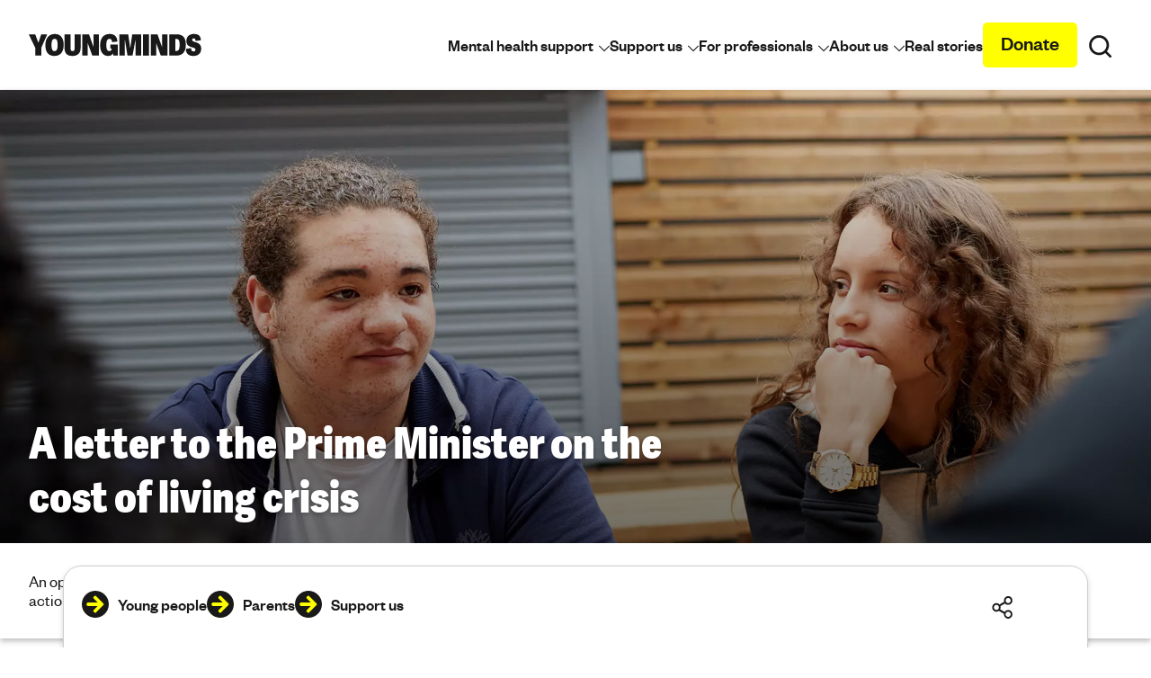

--- FILE ---
content_type: text/html; charset=utf-8
request_url: https://www.youngminds.org.uk/about-us/media-centre/press-releases/a-letter-to-the-prime-minister-on-the-cost-of-living-crisis/
body_size: 18938
content:


<!doctype html>
<html lang="en-gb" dir="ltr" class="no-js has-grid has-cssvar has-flexgap t-about">
<head>




<meta charset="utf-8" />
<meta name="viewport" content="width=device-width, initial-scale=1.0" />


<title>A letter to the Prime Minister on the cost of living crisis | YoungMinds</title>







<!-- Google Tag Manager -->
<script type="text/javascript">
    dataLayer = [];

    function gtag() { dataLayer.push(arguments); }

    // Default ad_storage to 'denied'.
    gtag('consent', 'default', {
        'ad_storage': 'denied',
        'analytics_storage': 'denied',
        'wait_for_update': 500,
    });
</script>
<script>(function(w,d,s,l,i){w[l]=w[l]||[];w[l].push({'gtm.start':new Date().getTime(),event:'gtm.js'});var f=d.getElementsByTagName(s)[0],j=d.createElement(s);j.async=true;j.src="https://sst.youngminds.org.uk/eqtzorhkm.js?"+i;f.parentNode.insertBefore(j,f);})(window,document,'script','dataLayer','4x2m34=aWQ9R1RNLU1GR0I1VA%3D%3D&page=1');</script>







<script>var d=document,h=d.querySelector("html");function checkSupports(){h.classList.remove("no-js"),h.classList.add("has-js"),"CSS"in window&&window.CSS.supports("display","grid")||(h.classList.remove("has-grid"),h.classList.add("no-grid")),"CSS"in window&&window.CSS.supports("color","var(--var)")||(h.classList.remove("has-cssvar"),h.classList.add("no-cssvar")),"connection"in navigator&&navigator.connection.saveData===!0&&h.classList.add("save-data"),"fonts"in d&&d.fonts.ready.then(function(){h.classList.add("fonts-loaded")})}checkSupports(),d.addEventListener("DOMContentLoaded",function(){var a=d.querySelector("html"),s;function t(){if(s!==void 0)return s;var e=d.createElement("div");return e.style.display="flex",e.style.flexDirection="column",e.style.rowGap="1px",e.style.position="absolute",e.appendChild(d.createElement("div")),e.appendChild(d.createElement("div")),d.querySelector("body").appendChild(e),s=e.scrollHeight===1,e.parentNode.removeChild(e),s}t()||(a.classList.remove("has-flexgap"),a.classList.add("no-flexgap"))});</script>



<link rel="stylesheet" href="/assets/js/css/main.css?v=17022025a" media="all" fetchpriority="highest" crossorigin data-modern="">
<style>
    svg {
        width: 1em;
        height: 1em
    }

    [x-cloak] {
        display: none
    }
</style>


<script>if (!("CSS" in window && window.CSS.supports("color", "var(--var)"))) { var moderncss = document.querySelectorAll("head > link[data-modern]"), moderncss_length = moderncss.length, link = document.createElement("link"); link.rel = "stylesheet", link.crossorigin = "anonymous", link.href ="/assets/css/main_legacy.min.css?v=cachebuster",document.getElementsByTagName("head")[0].appendChild(link);for(var i=0;i<moderncss_length;i+=1)moderncss[i].parentNode.removeChild(moderncss[i])}</script>





<link rel="preload" href="/assets/fonts/foundersgrotesk-regular.woff2" as="font" type="font/woff2" crossorigin>
<link rel="preload" href="/assets/fonts/foundersgrotesk-medium.woff2" as="font" type="font/woff2" crossorigin>
<link rel="preload" href="/assets/fonts/adellesanscnd-extrabold.woff2" as="font" type="font/woff2" crossorigin>
<link rel="modulepreload" href="/assets/js/app.min.js?v=17022025a">
<link rel="modulepreload" href="/assets/js/vendor.min.js?v=17022025a">


<script type="module" src="/assets/js/app.min.js?v=17022025a"></script>
<script type="module" src="/assets/js/vendor.min.js?v=17022025a"></script>
<script defer nomodule src="/assets/js/legacy/app.min.js?v=17022025a"></script>
<script defer nomodule src="/assets/js/legacy/vendor.min.js?v=17022025a"></script>




<link rel="apple-touch-icon" sizes="180x180" href="/assets/favicon/apple-touch-icon.png?v=3">
<link rel="icon" type="image/png" sizes="32x32" href="/assets/favicon/favicon-32x32.png?v=3">
<link rel="icon" type="image/png" sizes="16x16" href="/assets/favicon/favicon-16x16.png?v=3">
<link rel="mask-icon" href="/assets/favicon/safari-pinned-tab.svg?v=3" color="#474747">
<link rel="shortcut icon" href="/assets/favicon/favicon.ico?v=3">
<meta name="msapplication-TileColor" content="#ffffff">
<meta name="msapplication-config" content="/assets/favicon/browserconfig.xml?v=3">
<meta name="theme-color" content="#ffffff">



<link rel="canonical" href="https://www.youngminds.org.uk/about-us/media-centre/press-releases/a-letter-to-the-prime-minister-on-the-cost-of-living-crisis/" />
<meta name="description" content="An open letter to the Prime Minister from leaders across mental health organisations to urge action on the cost of living crisis.">

<meta property="og:title" content="A letter to the Prime Minister on the cost of living crisis">
<meta property="og:description" content="An open letter to the Prime Minister from leaders across mental health organisations to urge action on the cost of living crisis.">
<meta property="og:image" content="https://www.youngminds.org.uk/media/1ozmxr1p/young-people-ocd.jpg">
<meta property="og:url" content="https://www.youngminds.org.uk/about-us/media-centre/press-releases/a-letter-to-the-prime-minister-on-the-cost-of-living-crisis/">
<meta name="twitter:title" content="A letter to the Prime Minister on the cost of living crisis">
<meta name="twitter:description" content="An open letter to the Prime Minister from leaders across mental health organisations to urge action on the cost of living crisis.">
<meta name="twitter:image" content="https://www.youngminds.org.uk/media/1ozmxr1p/young-people-ocd.jpg">
<meta name="twitter:card" content="summary_large_image">

<meta property="og:site_name" content="YoungMinds">
<meta name="twitter:image:alt" content="YoungMinds">

    
</head>
<body x-data="{guideopen: true}">

	

<!-- Google Tag Manager (noscript) -->
<noscript>
    <iframe src="https://www.googletagmanager.com/ns.html?id=GTM-MFGB5T" height="0" width="0" style="display:none;visibility:hidden"></iframe>
</noscript>
<!-- End Google Tag Manager (noscript) -->


	
	

	



	<div class="o-skiplinks">
		<a href="#main-content">Skip to main content</a>
	</div>

	<header class="">
<div class="o-banner" data-layout="GuideBanner">
    <div class="o-banner__head">
        <div class="c-BannerNav" data-layout="SharedNavActions">
    <div class="o-w o-w--full">
    <div class="o-w o-w--widest">
        <div class="c-BannerNav__container">
            <div class="c-Logo" data-layout="Logo">
    <a href="/" class="c-Logo__link" aria-label="Homepage">
        

    <svg class="c-icon c-icon--logo" aria-hidden="true" focusable="false">
        <use xlink:href="/assets/icons/symbols.svg?v=17022025a#icon--ym-logo"></use>
    </svg>

        <span class="vh">Youngminds - fighting for young people's mental health</span>
    </a>
</div>


            <div class="c-BannerNav__actions">
<div class="c-BannerNav__main" x-data="{ navOpen: true }" data-layout="NavigationModule">
    <nav id="nav-list" class="o-n o-n--main js__nav-toggle" aria-label="Main">
        <ul class="o-n__list">


                    <li
                        id="navitem_id_0"
                        class="o-n__i"
                        x-data="{ subNavOpen: false }"
                        x-on:click.outside="subNavOpen = false"
                        x-on:keyup.escape.document="subNavOpen = false"
                        data-is-navigation-cta-button="false"
                    >
                        <button
                            class="c-button c-button--navitem"
                            x-bind:aria-expanded="subNavOpen.toString()"
                            x-on:click="subNavOpen = !subNavOpen"
                            aria-controls="nav_id_0"
                        >
                            <span class="c-button__body">
                                <span class="c-button__text">
                                    Mental health support
                                </span>

                                <span class="c-button__icon">
                                    

    <svg class="c-icon" aria-hidden="true" focusable="false">
        <use xlink:href="/assets/icons/symbols.svg?v=17022025a#icon--arrow-down"></use>
    </svg>

                                </span>
                            </span>
                        </button>
                        <div
                            id="nav_id_0"
                            class="o-n__subcontainer"
                            role="group"
                            x-bind:hidden="!subNavOpen"
                            x-cloak
                            x-show="subNavOpen"
                            x-transition.duration.400ms.opacity
                        >
                            <div class="o-n__groups">
<div class="o-n__group flow-1">


<a class="c-button c-button--textalt2 o-n__parentlink"
   href="/young-person/"
   data-layout="ButtonLink"
   >
    <span class="c-button__body">
        <span class="c-button__text">
            <span>I am a young person</span>
        </span>
    </span>
</a>
        <ul class="o-n__listgroup flow-1">
                            <li class="o-n__listgroupitem">
                    <a href="/young-person/my-feelings/">My feelings</a>
                </li>
                <li class="o-n__listgroupitem">
                    <a href="/young-person/coping-with-life/">Coping with life</a>
                </li>
                <li class="o-n__listgroupitem">
                    <a href="/young-person/mental-health-conditions/">Mental health conditions</a>
                </li>
                <li class="o-n__listgroupitem">
                    <a href="/young-person/identity-and-mental-health/">Identity and mental health</a>
                </li>
                <li class="o-n__listgroupitem">
                    <a href="/young-person/medications/">Medications</a>
                </li>
                <li class="o-n__listgroupitem">
                    <a href="/young-person/supporting-a-friend-with-their-mental-health/">Supporting a friend</a>
                </li>
                <li class="o-n__listgroupitem">
                    <a href="/young-person/blog/">Real stories</a>
                </li>
                <li class="o-n__listgroupitem">
                    <a href="/young-person/your-guide-to-support/">Your guide to support</a>
                </li>
        </ul>



<a class="c-button c-button--primary is-small mt-3"
   href="/young-person/find-help/i-need-urgent-help/"
   data-layout="ButtonLink"
    data-layout=button-link>
    <span class="c-button__body">
        <span class="c-button__text">
            <span>I need urgent help</span>
        </span>
    </span>
</a></div>
<div class="o-n__group flow-1">


<a class="c-button c-button--textalt2 o-n__parentlink"
   href="/parent/"
   data-layout="ButtonLink"
   >
    <span class="c-button__body">
        <span class="c-button__text">
            <span>I am a parent</span>
        </span>
    </span>
</a>
        <ul class="o-n__listgroup flow-1">
                            <li class="o-n__listgroupitem">
                    <a href="/parent/parents-a-z-mental-health-guide/">A-Z mental health guide</a>
                </li>
                <li class="o-n__listgroupitem">
                    <a href="/parent/getting-support-from-mental-health-services/">Getting support from mental health services</a>
                </li>
                <li class="o-n__listgroupitem">
                    <a href="/parent/how-to-talk-to-your-child-about-mental-health/">How to talk to your child about mental health</a>
                </li>
                <li class="o-n__listgroupitem">
                    <a href="/parent/parents-guide-to-looking-after-yourself/">Looking after yourself</a>
                </li>
                <li class="o-n__listgroupitem">
                    <a href="/parent/blog/">Real stories from parents and carers</a>
                </li>
                <li class="o-n__listgroupitem">
                    <a href="/parent/my-child-needs-urgent-help/">My child needs urgent help</a>
                </li>
        </ul>



<a class="c-button c-button--primary is-small mt-3"
   href="/parent/parents-helpline/"
   data-layout="ButtonLink"
    data-layout=button-link>
    <span class="c-button__body">
        <span class="c-button__text">
            <span>Parents Helpline</span>
        </span>
    </span>
</a></div>
                            </div>
                        </div>
                    </li>
                    <li
                        id="navitem_id_1"
                        class="o-n__i"
                        x-data="{ subNavOpen: false }"
                        x-on:click.outside="subNavOpen = false"
                        x-on:keyup.escape.document="subNavOpen = false"
                        data-is-navigation-cta-button="false"
                    >
                        <button
                            class="c-button c-button--navitem"
                            x-bind:aria-expanded="subNavOpen.toString()"
                            x-on:click="subNavOpen = !subNavOpen"
                            aria-controls="nav_id_1"
                        >
                            <span class="c-button__body">
                                <span class="c-button__text">
                                    Support us
                                </span>

                                <span class="c-button__icon">
                                    

    <svg class="c-icon" aria-hidden="true" focusable="false">
        <use xlink:href="/assets/icons/symbols.svg?v=17022025a#icon--arrow-down"></use>
    </svg>

                                </span>
                            </span>
                        </button>
                        <div
                            id="nav_id_1"
                            class="o-n__subcontainer"
                            role="group"
                            x-bind:hidden="!subNavOpen"
                            x-cloak
                            x-show="subNavOpen"
                            x-transition.duration.400ms.opacity
                        >
                            <div class="o-n__groups">
<div class="o-n__group flow-1">


<a class="c-button c-button--textalt2 o-n__parentlink"
   href="/support-us/"
   data-layout="ButtonLink"
   >
    <span class="c-button__body">
        <span class="c-button__text">
            <span>Support us</span>
        </span>
    </span>
</a>
        <ul class="o-n__listgroup flow-1">
                <li class="o-n__listgroupitem">
                    <a href="https://shop.youngminds.org.uk/shop/">Browse our shop</a>
                </li>
                            <li class="o-n__listgroupitem">
                    <a href="/support-us/donate/">Donate</a>
                </li>
                <li class="o-n__listgroupitem">
                    <a href="/support-us/join-the-movement/">Join the movement</a>
                </li>
                <li class="o-n__listgroupitem">
                    <a href="/support-us/volunteer/">Volunteering at YoungMinds</a>
                </li>
                <li class="o-n__listgroupitem">
                    <a href="/support-us/fundraising/">Fundraising</a>
                </li>
                <li class="o-n__listgroupitem">
                    <a href="/support-us/events/">Events</a>
                </li>
        </ul>



<a class="c-button c-button--primary is-small mt-3"
   href="/support-us/donate/"
   data-layout="ButtonLink"
    data-layout=button-link>
    <span class="c-button__body">
        <span class="c-button__text">
            <span>Make a donation</span>
        </span>
    </span>
</a></div>
                            </div>
                        </div>
                    </li>
                    <li
                        id="navitem_id_2"
                        class="o-n__i"
                        x-data="{ subNavOpen: false }"
                        x-on:click.outside="subNavOpen = false"
                        x-on:keyup.escape.document="subNavOpen = false"
                        data-is-navigation-cta-button="false"
                    >
                        <button
                            class="c-button c-button--navitem"
                            x-bind:aria-expanded="subNavOpen.toString()"
                            x-on:click="subNavOpen = !subNavOpen"
                            aria-controls="nav_id_2"
                        >
                            <span class="c-button__body">
                                <span class="c-button__text">
                                    For professionals
                                </span>

                                <span class="c-button__icon">
                                    

    <svg class="c-icon" aria-hidden="true" focusable="false">
        <use xlink:href="/assets/icons/symbols.svg?v=17022025a#icon--arrow-down"></use>
    </svg>

                                </span>
                            </span>
                        </button>
                        <div
                            id="nav_id_2"
                            class="o-n__subcontainer"
                            role="group"
                            x-bind:hidden="!subNavOpen"
                            x-cloak
                            x-show="subNavOpen"
                            x-transition.duration.400ms.opacity
                        >
                            <div class="o-n__groups">
<div class="o-n__group flow-1">


<a class="c-button c-button--textalt2 o-n__parentlink"
   href="/professional/"
   data-layout="ButtonLink"
   >
    <span class="c-button__body">
        <span class="c-button__text">
            <span>I work with young people</span>
        </span>
    </span>
</a>
        <ul class="o-n__listgroup flow-1">
                            <li class="o-n__listgroupitem">
                    <a href="/professional/resources/">Resources and advice</a>
                </li>
                <li class="o-n__listgroupitem">
                    <a href="/professional/schools/">Schools and teachers</a>
                </li>
                <li class="o-n__listgroupitem">
                    <a href="/professional/community-support/">Community support</a>
                </li>
                <li class="o-n__listgroupitem">
                    <a href="/professional/spotlight-stories/">Spotlight stories</a>
                </li>
        </ul>

</div>
                            </div>
                        </div>
                    </li>
                    <li
                        id="navitem_id_3"
                        class="o-n__i"
                        x-data="{ subNavOpen: false }"
                        x-on:click.outside="subNavOpen = false"
                        x-on:keyup.escape.document="subNavOpen = false"
                        data-is-navigation-cta-button="false"
                    >
                        <button
                            class="c-button c-button--navitem"
                            x-bind:aria-expanded="subNavOpen.toString()"
                            x-on:click="subNavOpen = !subNavOpen"
                            aria-controls="nav_id_3"
                        >
                            <span class="c-button__body">
                                <span class="c-button__text">
                                    About us
                                </span>

                                <span class="c-button__icon">
                                    

    <svg class="c-icon" aria-hidden="true" focusable="false">
        <use xlink:href="/assets/icons/symbols.svg?v=17022025a#icon--arrow-down"></use>
    </svg>

                                </span>
                            </span>
                        </button>
                        <div
                            id="nav_id_3"
                            class="o-n__subcontainer"
                            role="group"
                            x-bind:hidden="!subNavOpen"
                            x-cloak
                            x-show="subNavOpen"
                            x-transition.duration.400ms.opacity
                        >
                            <div class="o-n__groups">
<div class="o-n__group flow-1">


<a class="c-button c-button--textalt2 o-n__parentlink"
   href="/about-us/"
   data-layout="ButtonLink"
   >
    <span class="c-button__body">
        <span class="c-button__text">
            <span>About YoungMinds</span>
        </span>
    </span>
</a>
        <ul class="o-n__listgroup flow-1">
                            <li class="o-n__listgroupitem">
                    <a href="/about-us/our-strategy/">Our strategy</a>
                </li>
                <li class="o-n__listgroupitem">
                    <a href="/about-us/reports-and-impact/">Our reports and impact</a>
                </li>
                <li class="o-n__listgroupitem">
                    <a href="/about-us/meet-the-team/">Our team and Ambassadors</a>
                </li>
                <li class="o-n__listgroupitem">
                    <a href="/about-us/partnerships-and-funders/">Our partnerships and funders</a>
                </li>
                <li class="o-n__listgroupitem">
                    <a href="/about-us/media-centre/">Media centre</a>
                </li>
                <li class="o-n__listgroupitem">
                    <a href="/about-us/contact-us/">Contact us</a>
                </li>
                <li class="o-n__listgroupitem">
                    <a href="/about-us/careers/">Careers</a>
                </li>
        </ul>

</div>
                            </div>
                        </div>
                    </li>
                    <li id="navitem_id_4" class="o-n__i" data-is-navigation-cta-button="false">
						<a href="/young-person/blog/" class="c-button c-button--navitem">
							<span class="c-button__body">
								<span class="c-button__text">
									Real stories
								</span>
							</span>
						</a>
                    </li>
                    <li id="navitem_id_5" class="o-n__i" data-is-navigation-cta-button="true">
						<a href="/support-us/donate/" class="c-button c-button--primary">
							<span class="c-button__body">
								<span class="c-button__text">
									Donate
								</span>
							</span>
						</a>
                    </li>
        </ul>
    </nav>
</div>


                <div class="c-BannerNav__basket">

                </div>

                <div class="c-BannerNav__search">
                    <button class="c-DockButton c-DockButton--action" type="button" data-a11y-dialog-show="alloy-dialog-search">
                        <span class="c-button__body">
                            <span class="c-button__icon">
                                

    <svg class="c-icon" aria-hidden="true" focusable="false">
        <use xlink:href="/assets/icons/symbols.svg?v=17022025a#icon--search"></use>
    </svg>

                            </span>
                            <span class="c-button__text vh">
                                <span>Search</span>
                            </span>
                        </span>
                    </button>
                </div>

                <div class="c-BannerNav__hamburger">
                    <button type="button" class="c-DockButton c-DockButton--action" data-a11y-dialog-show="alloy-dialog-menu">
                        <span class="c-DockButton__body">
                            

    <svg class="c-icon" aria-hidden="true" focusable="false">
        <use xlink:href="/assets/icons/symbols.svg?v=17022025a#icon--menu"></use>
    </svg>

                            <span class="c-DockButton__text vh">Open main navigation</span>
                        </span>
                    </button>
                </div>
            </div>
        </div>
    </div>
</div>
</div>

    </div>
</div>

<div class="o-banner o-banner--guide"  data-layout="BulletCardBanner">
    <div class="o-banner__main">


<picture class="o-banner__bgimg">
    <source type="image/webp"
            srcset="/media/1ozmxr1p/young-people-ocd.jpg?anchor=center&amp;mode=crop&amp;width=1920&amp;height=1080&amp;rnd=Wide_1920_1080&amp;format=webp&amp;quality=67 1920w, /media/1ozmxr1p/young-people-ocd.jpg?anchor=center&amp;mode=crop&amp;width=1200&amp;height=675&amp;rnd=Wide_1200_675&amp;format=webp&amp;quality=67 1200w, /media/1ozmxr1p/young-people-ocd.jpg?anchor=center&amp;mode=crop&amp;width=900&amp;height=506&amp;rnd=Wide_900_506&amp;format=webp&amp;quality=67 900w, /media/1ozmxr1p/young-people-ocd.jpg?anchor=center&amp;mode=crop&amp;width=760&amp;height=427&amp;rnd=Wide_760_427&amp;format=webp&amp;quality=67 760w, /media/1ozmxr1p/young-people-ocd.jpg?anchor=center&amp;mode=crop&amp;width=640&amp;height=360&amp;rnd=Wide_640_360&amp;format=webp&amp;quality=67 640w, /media/1ozmxr1p/young-people-ocd.jpg?anchor=center&amp;mode=crop&amp;width=480&amp;height=270&amp;rnd=Wide_480_270&amp;format=webp&amp;quality=67 480w, /media/1ozmxr1p/young-people-ocd.jpg?anchor=center&amp;mode=crop&amp;width=375&amp;height=210&amp;rnd=Wide_375_210&amp;format=webp&amp;quality=67 375w"
            sizes="100vw">

    <source srcset="/media/1ozmxr1p/young-people-ocd.jpg?anchor=center&amp;mode=crop&amp;width=1920&amp;height=1080&amp;rnd=Wide_1920_1080&amp;quality=75 1920w, /media/1ozmxr1p/young-people-ocd.jpg?anchor=center&amp;mode=crop&amp;width=1200&amp;height=675&amp;rnd=Wide_1200_675&amp;quality=75 1200w, /media/1ozmxr1p/young-people-ocd.jpg?anchor=center&amp;mode=crop&amp;width=900&amp;height=506&amp;rnd=Wide_900_506&amp;quality=75 900w, /media/1ozmxr1p/young-people-ocd.jpg?anchor=center&amp;mode=crop&amp;width=760&amp;height=427&amp;rnd=Wide_760_427&amp;quality=75 760w, /media/1ozmxr1p/young-people-ocd.jpg?anchor=center&amp;mode=crop&amp;width=640&amp;height=360&amp;rnd=Wide_640_360&amp;quality=75 640w, /media/1ozmxr1p/young-people-ocd.jpg?anchor=center&amp;mode=crop&amp;width=480&amp;height=270&amp;rnd=Wide_480_270&amp;quality=75 480w, /media/1ozmxr1p/young-people-ocd.jpg?anchor=center&amp;mode=crop&amp;width=375&amp;height=210&amp;rnd=Wide_375_210&amp;quality=75 375w"
            sizes="100vw">

    <img src="/media/1ozmxr1p/young-people-ocd.jpg?anchor=center&amp;mode=crop&amp;width=1920&amp;height=1080&amp;rnd=133177487321400000&amp;quality=55"
         alt="Two young people sitting together at a picnic bench with their friends."
         loading="lazy"
         width="1920"
         height="1080" />
</picture>
        <div class="o-w o-w--full">
            <div class="o-w o-w--widest">
                <div class="o-banner__header">
                    <h1>
                        <!-- comment for a test: False -->
                        <span class="o-banner__heading">A letter to the Prime Minister on the cost of living crisis</span>
                    </h1>
                </div>
            </div>
        </div>
    </div>

        <div class="o-w o-w--full o-banner__footer">
            <div class="o-w o-w--widest">
                <div class="o-banner__body">
                    <div class="o-banner__body-content flow-4">
                            <div class="rte"><p>An open letter to the Prime Minister from leaders across mental health organisations to urge action on the cost of living crisis.</p></div>

                    </div>

                </div>
            </div>
        </div>
</div>

<nav class="c-crumb" aria-label="Breadcrumb links - You are here" data-layout="Breadcrumbs">
    <div class="o-w o-w--full">
    <div class="o-w o-w--widest">
        <ul class="c-crumb__container">
                <li class="c-crumb__item">
                        <a href="/" class="c-crumb__link">
                            Home
                        </a>


    <svg class="c-icon" aria-hidden="true" focusable="false">
        <use xlink:href="/assets/icons/symbols.svg?v=17022025a#icon--arrow-right"></use>
    </svg>
                </li>
                <li class="c-crumb__item">
                        <a href="/about-us/" class="c-crumb__link">
                            About YoungMinds
                        </a>


    <svg class="c-icon" aria-hidden="true" focusable="false">
        <use xlink:href="/assets/icons/symbols.svg?v=17022025a#icon--arrow-right"></use>
    </svg>
                </li>
                <li class="c-crumb__item">
                        <a href="/about-us/media-centre/" class="c-crumb__link">
                            Media centre
                        </a>


    <svg class="c-icon" aria-hidden="true" focusable="false">
        <use xlink:href="/assets/icons/symbols.svg?v=17022025a#icon--arrow-right"></use>
    </svg>
                </li>
                <li class="c-crumb__item">
                        <a href="/about-us/media-centre/press-releases/" class="c-crumb__link">
                            Press releases
                        </a>


    <svg class="c-icon" aria-hidden="true" focusable="false">
        <use xlink:href="/assets/icons/symbols.svg?v=17022025a#icon--arrow-right"></use>
    </svg>
                </li>
                <li class="c-crumb__item">
                        <a href="/about-us/media-centre/press-releases/a-letter-to-the-prime-minister-on-the-cost-of-living-crisis/" class="c-crumb__link" aria-current="page">
                            A letter to the Prime Minister on the cost of living crisis
                        </a>
                </li>
        </ul>
    </div>
    </div>
</nav>


		
	</header>



<div class="o-s o-s--dock">
	<div class="o-w">
		<nav aria-label="Find Help" class="c-Dock js-isDock" data-layout="HomePagePersonaMenu">
			<div class="c-Dock__actions" x-cloak>
				<a href="#contentguide"
				   class="c-button c-button--text has-iconright"
				   x-on:click="guideopen = true">
					<span class="c-button__body">
						<span class="c-button__text" x-bind:hidden="guideopen">Open guide menu</span>
						<span class="c-button__text" x-bind:hidden="!guideopen">Skip to guide menu</span>
						

    <svg class="c-icon c-icon--expander" aria-hidden="true" focusable="false">
        <use xlink:href="/assets/icons/symbols.svg?v=17022025a#icon--arrow-up"></use>
    </svg>

					</span>
				</a>
			</div>

			<div class="c-Dock__container">

				<div class="c-Dock__panelmain c-Dock__panelmain--inactive">

<form action="/umbraco/Surface/NavigationSurface/SetPersonaMenuOption" class="" method="post">							<button class="c-DockButton c-DockButton--sublink">
								<span class="c-DockButton__body">
									<span class="c-DockButton__icon">
										

    <svg class="c-icon c-icon--toggle" aria-hidden="true" focusable="false">
        <use class="c-icon--inactive" xlink:href="/assets/icons/symbols.svg?v=17022025a#icon--docked-menu-arrow"></use>
            <use class="c-icon--active" xlink:href="/assets/icons/symbols.svg?v=17022025a#icon--docked-menu-arrow"></use>
    </svg>

									</span>
									<span class="c-DockButton__text"><span>Young people</span></span>
								</span>
							</button>
							<input type="hidden" name="pageId" id="personaPageIdOne" value="7932693a-3a2f-439b-b1eb-5e7117d5de8e" />
							<input type="hidden" name="personalLink" id="personaLinkOne" value="/young-person/" />
</form>
<form action="/umbraco/Surface/NavigationSurface/SetPersonaMenuOption" class="" method="post">							<button class="c-DockButton c-DockButton--sublink">
								<span class="c-DockButton__body">
									<span class="c-DockButton__icon">
										

    <svg class="c-icon c-icon--toggle" aria-hidden="true" focusable="false">
        <use class="c-icon--inactive" xlink:href="/assets/icons/symbols.svg?v=17022025a#icon--docked-menu-arrow"></use>
            <use class="c-icon--active" xlink:href="/assets/icons/symbols.svg?v=17022025a#icon--docked-menu-arrow"></use>
    </svg>

									</span>
									<span class="c-DockButton__text"><span>Parents</span></span>
								</span>
							</button>
							<input type="hidden" name="pageId" id="personaPageIdTwo" value="32dfb2a5-f2a2-43c1-add4-422c4e148c20" />
							<input type="hidden" name="personalLink" id="personaLinkTwo" value="/parent/" />
</form>
<form action="/umbraco/Surface/NavigationSurface/SetPersonaMenuOption" class="" method="post">							<button class="c-DockButton c-DockButton--sublink">
								<span class="c-DockButton__body">
									<span class="c-DockButton__icon">
										

    <svg class="c-icon c-icon--toggle" aria-hidden="true" focusable="false">
        <use class="c-icon--inactive" xlink:href="/assets/icons/symbols.svg?v=17022025a#icon--docked-menu-arrow"></use>
            <use class="c-icon--active" xlink:href="/assets/icons/symbols.svg?v=17022025a#icon--docked-menu-arrow"></use>
    </svg>

									</span>
										<span class="c-DockButton__text"><span>Support us</span></span>
								</span>
							</button>
							<input type="hidden" name="pageId" id="personaPageIdThree" value="5eb372ae-b99b-4d09-9fd3-0094eb8474bb" />
							<input type="hidden" name="personalLink" id="personaLinkThree" value="/support-us/" />
</form>				</div>
			</div>

			<div class="c-Dock__panelactions c-Dock__panelactions--md">
				<button type="button" class="c-DockButton c-DockButton--action" data-a11y-dialog-show="alloy-dialog-share">
					<span class="c-DockButton__body">
						

    <svg class="c-icon" aria-hidden="true" focusable="false">
        <use xlink:href="/assets/icons/symbols.svg?v=17022025a#icon--docked-menu-share"></use>
    </svg>

						<span class="c-DockButton__text vh">View shareable links</span>
					</span>
				</button>

			</div>
		</nav>
	</div>
</div>



	<main id="main-content" class="o-main" tabindex="-1">


		


<!-- PressReleasePage -->
<div class="flow" data-layout="SectionsListingWithIndex">
    <div class="o-s o-s--section flow ts-pink-light has-theme" data-layout="SimpleSection">
                <div class="o-w flow-5 is-notgridded">
            <!-- ModulesListing -->
<!-- ModuleLayout Module: Modules/textModule -->




<div class="c-Section flow has-moduleactions" data-layout="TextModule">
    
    <div class="c-Section__body flow">
        <div class="flow-1 rte"><p><strong>Topic:</strong> <a href="/young-person/coping-with-life/money-and-mental-health/" title="Money and mental health">money and mental health</a>, <a href="/young-person/my-feelings/suicidal-feelings/" title="Suicidal feelings">suicidal feelings</a></p></div>
    </div>

</div>

        </div>

    </div>

    <div class="o-s o-s--section flow  no-theme" data-layout="SimpleSection">
                <div class="o-w flow-5 is-notgridded">
            <!-- ModulesListing -->
<!-- ModuleLayout Module: Modules/textModule -->




<div class="c-Section flow has-moduleactions" data-layout="TextModule">
    
    <div class="c-Section__body flow">
        <div class="flow-1 rte"><p>Dear Prime Minister,</p>
<p>In the UK the cost-of-living crisis runs deep in every community and is having a significant impact on mental health.</p>
<p>High levels of inflation affect everyone as the price of necessities including food and energy increase. However, the impact is not felt equally. We know those already experiencing inequality, poverty and hardship are being hardest hit. And poverty is the single biggest driver of poor mental health in children.</p>
<p>We also know that people living in the most deprived 10% of areas in the UK are more than twice as likely to die from suicide than those living in the wealthiest 10% of areas.</p>
<p>In 2022 the Trussell Trust who provide emergency support to people in crisis issued 1.3 million food parcels between April and September. 94% of people accessing emergency food parcels are experiencing destitution. That means they are well below the poverty line and cannot afford the essentials to eat, stay warm and dry, and keep clean.</p>
<p>This should worry us all. It is a shameful and unnecessary situation in the UK. As leaders of mental health organisations there is growing demand for our services. We will, of course, continue to do our absolute best to provide the necessary support.</p>
<p>But we want to be crystal clear: the first intervention to reduce mental ill health and prevent suicide is to ensure every household has the means to be safe and warm with enough to eat. We urge the Prime Minister to act with speed and compassion to tackle the root causes of destitution and in doing so prevent suicide and an inevitable rise in mental ill health.</p>
<p>From,</p>
<p>Julie Bentley, Samaritans</p>
<p>Simon Blake OBE, Mental Health First Aid England</p>
<p>Sophie Corlett, Mind</p>
<p>Brian Dow, Mental Health UK</p>
<p>Sean Duggan OBE, Mental Health Network, NHS Confederation</p>
<p>Akiko Hart, National Survivor User Network</p>
<p>Victoria Hornby OBE, Mental Health Innovations</p>
<p>Dr Sarah Hughes, Centre for Mental Health</p>
<p>Poppy Jaman OBE, MindForward Alliance</p>
<p>Dr Adrian James, Royal College of Psychiatrists</p>
<p>Tom Madders, YoungMinds</p>
<p>Chris Martin, The Mix</p>
<p>Paula Ojok, Helplines Partnership</p>
<p>Kathy Roberts, Association of Mental Health Providers</p>
<p>Catherine Roche, Place2Be</p>
<p>Mark Rowland, Mental Health Foundation</p>
<p>Michael Samuel MBE, Anna Freud Centre</p>
<p>Rosie Tressler OBE, Student Minds</p>
<p>Mark Winstanley, Rethink Mental Illness</p></div>
    </div>

</div>

        </div>

    </div>

    <div class="o-s o-s--section flow  no-theme" data-layout="SimpleSection">
                <div class="o-w flow-5 is-notgridded">
                <div class="o-s--separator" data-type-noheading></div>
            <!-- ModulesListing -->
<!-- ModuleLayout Module: Modules/textModule -->




<div class="c-Section flow has-moduleactions" data-layout="TextModule">
        <div class="flow-1" data-layout="ModuleHeading">
            <div class="child-h3">
                <h2>About YoungMinds</h2>
            </div>
    </div>

    <div class="c-Section__body flow">
        <div class="flow-1 rte"><p>YoungMinds is the UK’s leading charity fighting for young people’s mental health.</p>
<p>Follow us on Twitter <a rel="noopener" href="https://twitter.com/YoungMindsUK" target="_blank">@YoungMindsUK</a> and <a rel="noopener" href="https://www.facebook.com/youngmindsuk/?fref=ts" target="_blank" data-anchor="?fref=ts">Facebook</a>.</p>
<p>For free advice and support for parents, call our helpline on 0808 802 5544.</p></div>
    </div>



<a class="c-button c-button--primary has-iconright"
   href="/"
   data-layout="ButtonLink"
    data-layout=button-link>
    <span class="c-button__body">
            <span class="c-button__icon">
                

    <svg class="c-icon" aria-hidden="true" focusable="false">
        <use xlink:href="/assets/icons/symbols.svg?v=17022025a#icon--arrow-right"></use>
    </svg>

            </span>
        <span class="c-button__text">
            <span>Explore our site</span>
        </span>
    </span>
</a></div>

        </div>

    </div>

    <section class="o-s o-s--section flow-2 ts-orange-light has-theme" data-layout="SimpleSection">
        <div class="o-w">
            <h2 id="Morepressreleases" class="c-Section__head">More press releases</h2>
        </div>

                <div class="o-w flow-5 is-notgridded">
            <!-- ModulesListing -->


<div class="c-CardListing flow-2" data-layout="CardListingModule">

        <div class="c-CardListing__body">
            <div class="rte flow-1">
                
            </div>
        </div>

        <div class="c-SideScroller" data-layout="SideScroller">
            <div role="region" aria-label="Related links:" class="c-SideScroller__container" tabindex="0">
                <div class="c-SideScroller__icon">
                    

    <svg class="c-icon" aria-hidden="true" focusable="false">
        <use xlink:href="/assets/icons/symbols.svg?v=17022025a#icon--swipe-left"></use>
    </svg>

                </div>

                <ul class="o-l o-l--sidescroller o-l--card-md">
                            <li>
                               <div class="c-CardPersona flow-2" data-layout="CardPersona">
                                        <div class="c-CardImg">
                                            

<picture class="c-CardImg__image">
    <source type="image/webp"
            srcset="/media/hp3e2eju/mother-and-daughter.jpg?anchor=center&amp;mode=crop&amp;width=700&amp;height=466&amp;rnd=Rectangle_700_466&amp;format=webp&amp;quality=67 700w, /media/hp3e2eju/mother-and-daughter.jpg?anchor=center&amp;mode=crop&amp;width=600&amp;height=400&amp;rnd=Rectangle_600_400&amp;format=webp&amp;quality=67 600w, /media/hp3e2eju/mother-and-daughter.jpg?anchor=center&amp;mode=crop&amp;width=400&amp;height=266&amp;rnd=Rectangle_400_266&amp;format=webp&amp;quality=67 400w, /media/hp3e2eju/mother-and-daughter.jpg?anchor=center&amp;mode=crop&amp;width=300&amp;height=200&amp;rnd=Rectangle_300_200&amp;format=webp&amp;quality=67 300w"
            sizes="(min-width: 30rem) 30rem, 100vw">

    <source srcset="/media/hp3e2eju/mother-and-daughter.jpg?anchor=center&amp;mode=crop&amp;width=700&amp;height=466&amp;rnd=Rectangle_700_466&amp;quality=75 700w, /media/hp3e2eju/mother-and-daughter.jpg?anchor=center&amp;mode=crop&amp;width=600&amp;height=400&amp;rnd=Rectangle_600_400&amp;quality=75 600w, /media/hp3e2eju/mother-and-daughter.jpg?anchor=center&amp;mode=crop&amp;width=400&amp;height=266&amp;rnd=Rectangle_400_266&amp;quality=75 400w, /media/hp3e2eju/mother-and-daughter.jpg?anchor=center&amp;mode=crop&amp;width=300&amp;height=200&amp;rnd=Rectangle_300_200&amp;quality=75 300w"
            sizes="(min-width: 30rem) 30rem, 100vw">

    <img src="/media/hp3e2eju/mother-and-daughter.jpg?anchor=center&amp;mode=crop&amp;width=1920&amp;height=1280&amp;rnd=132696234278900000&amp;quality=55"
         alt="A mother and daughter having a serious discussion at home in front of a radiator"
         loading="lazy"
         width="1920"
         height="1280" />
</picture>
                                        </div>

                                    <div class="flow-00">
                                            <div class="c-CardPersona__heading">
                                                <h3>
                                                    <a href="/about-us/media-centre/press-releases/youngminds-responds-to-new-nhs-data/">
                                                        YoungMinds responds to new NHS data
                                                    </a>
                                                </h3>
                                            </div>

                                    </div>
                                </div>
                            </li>
                            <li>
                               <div class="c-CardPersona flow-2" data-layout="CardPersona">
                                        <div class="c-CardImg">
                                            

<picture class="c-CardImg__image">
    <source type="image/webp"
            srcset="/media/t1cou5l3/young-people-mania-hypermania.jpg?anchor=center&amp;mode=crop&amp;width=700&amp;height=466&amp;rnd=Rectangle_700_466&amp;format=webp&amp;quality=67 700w, /media/t1cou5l3/young-people-mania-hypermania.jpg?anchor=center&amp;mode=crop&amp;width=600&amp;height=400&amp;rnd=Rectangle_600_400&amp;format=webp&amp;quality=67 600w, /media/t1cou5l3/young-people-mania-hypermania.jpg?anchor=center&amp;mode=crop&amp;width=400&amp;height=266&amp;rnd=Rectangle_400_266&amp;format=webp&amp;quality=67 400w, /media/t1cou5l3/young-people-mania-hypermania.jpg?anchor=center&amp;mode=crop&amp;width=300&amp;height=200&amp;rnd=Rectangle_300_200&amp;format=webp&amp;quality=67 300w"
            sizes="(min-width: 30rem) 30rem, 100vw">

    <source srcset="/media/t1cou5l3/young-people-mania-hypermania.jpg?anchor=center&amp;mode=crop&amp;width=700&amp;height=466&amp;rnd=Rectangle_700_466&amp;quality=75 700w, /media/t1cou5l3/young-people-mania-hypermania.jpg?anchor=center&amp;mode=crop&amp;width=600&amp;height=400&amp;rnd=Rectangle_600_400&amp;quality=75 600w, /media/t1cou5l3/young-people-mania-hypermania.jpg?anchor=center&amp;mode=crop&amp;width=400&amp;height=266&amp;rnd=Rectangle_400_266&amp;quality=75 400w, /media/t1cou5l3/young-people-mania-hypermania.jpg?anchor=center&amp;mode=crop&amp;width=300&amp;height=200&amp;rnd=Rectangle_300_200&amp;quality=75 300w"
            sizes="(min-width: 30rem) 30rem, 100vw">

    <img src="/media/t1cou5l3/young-people-mania-hypermania.jpg?anchor=center&amp;mode=crop&amp;width=1920&amp;height=1280&amp;rnd=132719371330230000&amp;quality=55"
         alt="close-up-of-a-girl-wearing-black-beanie-looking-worried-with-eyes-looking-down"
         loading="lazy"
         width="1920"
         height="1280" />
</picture>
                                        </div>

                                    <div class="flow-00">
                                            <div class="c-CardPersona__heading">
                                                <h3>
                                                    <a href="/about-us/media-centre/press-releases/a-letter-to-the-current-and-future-prime-minister/">
                                                        A letter to the current and future Prime Minister
                                                    </a>
                                                </h3>
                                            </div>

                                    </div>
                                </div>
                            </li>
                            <li>
                               <div class="c-CardPersona flow-2" data-layout="CardPersona">
                                        <div class="c-CardImg">
                                            

<picture class="c-CardImg__image">
    <source type="image/webp"
            srcset="/media/mniprhgk/young-people-self-harm.jpg?anchor=center&amp;mode=crop&amp;width=700&amp;height=466&amp;rnd=Rectangle_700_466&amp;format=webp&amp;quality=67 700w, /media/mniprhgk/young-people-self-harm.jpg?anchor=center&amp;mode=crop&amp;width=600&amp;height=400&amp;rnd=Rectangle_600_400&amp;format=webp&amp;quality=67 600w, /media/mniprhgk/young-people-self-harm.jpg?anchor=center&amp;mode=crop&amp;width=400&amp;height=266&amp;rnd=Rectangle_400_266&amp;format=webp&amp;quality=67 400w, /media/mniprhgk/young-people-self-harm.jpg?anchor=center&amp;mode=crop&amp;width=300&amp;height=200&amp;rnd=Rectangle_300_200&amp;format=webp&amp;quality=67 300w"
            sizes="(min-width: 30rem) 30rem, 100vw">

    <source srcset="/media/mniprhgk/young-people-self-harm.jpg?anchor=center&amp;mode=crop&amp;width=700&amp;height=466&amp;rnd=Rectangle_700_466&amp;quality=75 700w, /media/mniprhgk/young-people-self-harm.jpg?anchor=center&amp;mode=crop&amp;width=600&amp;height=400&amp;rnd=Rectangle_600_400&amp;quality=75 600w, /media/mniprhgk/young-people-self-harm.jpg?anchor=center&amp;mode=crop&amp;width=400&amp;height=266&amp;rnd=Rectangle_400_266&amp;quality=75 400w, /media/mniprhgk/young-people-self-harm.jpg?anchor=center&amp;mode=crop&amp;width=300&amp;height=200&amp;rnd=Rectangle_300_200&amp;quality=75 300w"
            sizes="(min-width: 30rem) 30rem, 100vw">

    <img src="/media/mniprhgk/young-people-self-harm.jpg?anchor=center&amp;mode=crop&amp;width=1920&amp;height=1280&amp;rnd=132875164672930000&amp;quality=55"
         alt="A group of young people sit around a table talking to each other. The person closest to the camera as the back to the camera and wears a dark red knitted jumper."
         loading="lazy"
         width="1920"
         height="1280" />
</picture>
                                        </div>

                                    <div class="flow-00">
                                            <div class="c-CardPersona__heading">
                                                <h3>
                                                    <a href="/about-us/media-centre/press-releases/youngminds-responds-to-publication-of-online-safety-bill/">
                                                        YoungMinds responds to publication of Online Safety Bill
                                                    </a>
                                                </h3>
                                            </div>

                                    </div>
                                </div>
                            </li>
                </ul>
            </div>
        </div>
</div>

        </div>

    </section>

</div>

	</main>

	




<footer>
    <div class="o-s o-s--backtotop">
        <div class="o-w">
            

<a class="c-button c-button--text has-iconright"
   href="#top"
   data-layout="ButtonLink"
   >
    <span class="c-button__body">
            <span class="c-button__icon">
                

    <svg class="c-icon" aria-hidden="true" focusable="false">
        <use xlink:href="/assets/icons/symbols.svg?v=17022025a#icon--arrow-up"></use>
    </svg>

            </span>
        <span class="c-button__text">
            <span>Back to top</span>
        </span>
    </span>
</a>
        </div>
    </div>

    <div class="o-s c-footer__body" data-layout="FooterLinks">
        <div class="o-w">
            <div class="c-footer__body-grid">
                <div class="c-footer__navigation flow-4">
                        <ul class="c-footer__navigation-list">
                                <li class="c-footer__navigation-item">
                                    

<a class="c-button c-button--text has-iconright"
   href="/young-person/"
   data-layout="ButtonLink"
   >
    <span class="c-button__body">
            <span class="c-button__icon">
                

    <svg class="c-icon" aria-hidden="true" focusable="false">
        <use xlink:href="/assets/icons/symbols.svg?v=17022025a#icon--arrow-right"></use>
    </svg>

            </span>
        <span class="c-button__text">
            <span>I am a young person</span>
        </span>
    </span>
</a>
                                </li>
                                <li class="c-footer__navigation-item">
                                    

<a class="c-button c-button--text has-iconright"
   href="/parent/"
   data-layout="ButtonLink"
   >
    <span class="c-button__body">
            <span class="c-button__icon">
                

    <svg class="c-icon" aria-hidden="true" focusable="false">
        <use xlink:href="/assets/icons/symbols.svg?v=17022025a#icon--arrow-right"></use>
    </svg>

            </span>
        <span class="c-button__text">
            <span>I am a parent</span>
        </span>
    </span>
</a>
                                </li>
                                <li class="c-footer__navigation-item">
                                    

<a class="c-button c-button--text has-iconright"
   href="/professional/"
   data-layout="ButtonLink"
   >
    <span class="c-button__body">
            <span class="c-button__icon">
                

    <svg class="c-icon" aria-hidden="true" focusable="false">
        <use xlink:href="/assets/icons/symbols.svg?v=17022025a#icon--arrow-right"></use>
    </svg>

            </span>
        <span class="c-button__text">
            <span>I am a professional</span>
        </span>
    </span>
</a>
                                </li>
                                <li class="c-footer__navigation-item">
                                    

<a class="c-button c-button--text has-iconright"
   href="/about-us/media-centre/"
   data-layout="ButtonLink"
   >
    <span class="c-button__body">
            <span class="c-button__icon">
                

    <svg class="c-icon" aria-hidden="true" focusable="false">
        <use xlink:href="/assets/icons/symbols.svg?v=17022025a#icon--arrow-right"></use>
    </svg>

            </span>
        <span class="c-button__text">
            <span>Media centre</span>
        </span>
    </span>
</a>
                                </li>
                                <li class="c-footer__navigation-item">
                                    

<a class="c-button c-button--text has-iconright"
   href="/support-us/"
   data-layout="ButtonLink"
   >
    <span class="c-button__body">
            <span class="c-button__icon">
                

    <svg class="c-icon" aria-hidden="true" focusable="false">
        <use xlink:href="/assets/icons/symbols.svg?v=17022025a#icon--arrow-right"></use>
    </svg>

            </span>
        <span class="c-button__text">
            <span>Support us</span>
        </span>
    </span>
</a>
                                </li>
                                <li class="c-footer__navigation-item">
                                    

<a class="c-button c-button--text has-iconright"
   href="/support-us/donate/"
   data-layout="ButtonLink"
   >
    <span class="c-button__body">
            <span class="c-button__icon">
                

    <svg class="c-icon" aria-hidden="true" focusable="false">
        <use xlink:href="/assets/icons/symbols.svg?v=17022025a#icon--arrow-right"></use>
    </svg>

            </span>
        <span class="c-button__text">
            <span>Donate</span>
        </span>
    </span>
</a>
                                </li>
                                <li class="c-footer__navigation-item">
                                    

<a class="c-button c-button--text has-iconright"
   href="https://shop.youngminds.org.uk/shop/"
   data-layout="ButtonLink"
   >
    <span class="c-button__body">
            <span class="c-button__icon">
                

    <svg class="c-icon" aria-hidden="true" focusable="false">
        <use xlink:href="/assets/icons/symbols.svg?v=17022025a#icon--arrow-right"></use>
    </svg>

            </span>
        <span class="c-button__text">
            <span>Shop</span>
        </span>
    </span>
</a>
                                </li>
                                <li class="c-footer__navigation-item">
                                    

<a class="c-button c-button--text has-iconright"
   href="/about-us/"
   data-layout="ButtonLink"
   >
    <span class="c-button__body">
            <span class="c-button__icon">
                

    <svg class="c-icon" aria-hidden="true" focusable="false">
        <use xlink:href="/assets/icons/symbols.svg?v=17022025a#icon--arrow-right"></use>
    </svg>

            </span>
        <span class="c-button__text">
            <span>About us</span>
        </span>
    </span>
</a>
                                </li>
                                <li class="c-footer__navigation-item">
                                    

<a class="c-button c-button--text has-iconright"
   href="/about-us/careers/"
   data-layout="ButtonLink"
   >
    <span class="c-button__body">
            <span class="c-button__icon">
                

    <svg class="c-icon" aria-hidden="true" focusable="false">
        <use xlink:href="/assets/icons/symbols.svg?v=17022025a#icon--arrow-right"></use>
    </svg>

            </span>
        <span class="c-button__text">
            <span>Careers at YoungMinds</span>
        </span>
    </span>
</a>
                                </li>
                                <li class="c-footer__navigation-item">
                                    

<a class="c-button c-button--text has-iconright"
   href="/about-us/contact-us/"
   data-layout="ButtonLink"
   >
    <span class="c-button__body">
            <span class="c-button__icon">
                

    <svg class="c-icon" aria-hidden="true" focusable="false">
        <use xlink:href="/assets/icons/symbols.svg?v=17022025a#icon--arrow-right"></use>
    </svg>

            </span>
        <span class="c-button__text">
            <span>Contact us</span>
        </span>
    </span>
</a>
                                </li>
                        </ul>



<a class="c-button c-button--primary c-button--fixed-wider"
   href="/young-person/find-help/"
   data-layout="ButtonLink"
   >
    <span class="c-button__body">
            <span class="c-button__icon">
                

    <svg class="c-icon" aria-hidden="true" focusable="false">
        <use xlink:href="/assets/icons/symbols.svg?v=17022025a#icon--heart"></use>
    </svg>

            </span>
        <span class="c-button__text">
            <span>Find help</span>
        </span>
    </span>
</a>                </div>

                <ul class="c-footer__social-list">
                            <li class="c-footer__social-item">
                                

<a class="c-button c-button--primary has-icononly"
   href="https://www.linkedin.com/company/youngminds"
   data-layout="ButtonLink"
   >
    <span class="c-button__body">
            <span class="c-button__icon">
                

    <svg class="c-icon" aria-hidden="true" focusable="false">
        <use xlink:href="/assets/icons/symbols.svg?v=17022025a#icon--linkedin"></use>
    </svg>

            </span>
        <span class="c-button__text">
            <span>https://www.linkedin.com/company/youngminds</span>
        </span>
    </span>
</a>
                            </li>
                            <li class="c-footer__social-item">
                                

<a class="c-button c-button--primary has-icononly"
   href="https://www.facebook.com/youngmindsuk/"
   data-layout="ButtonLink"
   >
    <span class="c-button__body">
            <span class="c-button__icon">
                

    <svg class="c-icon" aria-hidden="true" focusable="false">
        <use xlink:href="/assets/icons/symbols.svg?v=17022025a#icon--facebook"></use>
    </svg>

            </span>
        <span class="c-button__text">
            <span>https://www.facebook.com/youngmindsuk/</span>
        </span>
    </span>
</a>
                            </li>
                            <li class="c-footer__social-item">
                                

<a class="c-button c-button--primary has-icononly"
   href="https://www.youtube.com/channel/UCBrcD2CYLBN8v9c7fxRqQAw"
   data-layout="ButtonLink"
   >
    <span class="c-button__body">
            <span class="c-button__icon">
                

    <svg class="c-icon" aria-hidden="true" focusable="false">
        <use xlink:href="/assets/icons/symbols.svg?v=17022025a#icon--youtube"></use>
    </svg>

            </span>
        <span class="c-button__text">
            <span>https://www.youtube.com/channel/UCBrcD2CYLBN8v9c7fxRqQAw</span>
        </span>
    </span>
</a>
                            </li>
                            <li class="c-footer__social-item">
                                

<a class="c-button c-button--primary has-icononly"
   href="https://www.instagram.com/youngmindsuk"
   data-layout="ButtonLink"
   >
    <span class="c-button__body">
            <span class="c-button__icon">
                

    <svg class="c-icon" aria-hidden="true" focusable="false">
        <use xlink:href="/assets/icons/symbols.svg?v=17022025a#icon--instagram"></use>
    </svg>

            </span>
        <span class="c-button__text">
            <span>https://www.instagram.com/youngmindsuk</span>
        </span>
    </span>
</a>
                            </li>
                            <li class="c-footer__social-item">
                                

<a class="c-button c-button--primary has-icononly"
   href="https://twitter.com/YoungMindsUK"
   data-layout="ButtonLink"
   >
    <span class="c-button__body">
            <span class="c-button__icon">
                

    <svg class="c-icon" aria-hidden="true" focusable="false">
        <use xlink:href="/assets/icons/symbols.svg?v=17022025a#icon--twitter"></use>
    </svg>

            </span>
        <span class="c-button__text">
            <span>https://twitter.com/YoungMindsUK</span>
        </span>
    </span>
</a>
                            </li>
                            <li class="c-footer__social-item">
                                

<a class="c-button c-button--primary has-icononly"
   href="https://www.tiktok.com/@youngmindsuk"
   data-layout="ButtonLink"
   >
    <span class="c-button__body">
            <span class="c-button__icon">
                

    <svg class="c-icon" aria-hidden="true" focusable="false">
        <use xlink:href="/assets/icons/symbols.svg?v=17022025a#icon--tiktok"></use>
    </svg>

            </span>
        <span class="c-button__text">
            <span>https://www.tiktok.com/@youngmindsuk</span>
        </span>
    </span>
</a>
                            </li>

                </ul>

                <div class="c-Logo c-footer__policy-logo">
                    <a href="/" class="c-Logo__link" aria-label="Homepage">
                        

    <svg class="c-icon c-icon--logo" aria-hidden="true" focusable="false">
        <use xlink:href="/assets/icons/symbols.svg?v=17022025a#icon--ym-logo"></use>
    </svg>

                        <span class="vh">Youngminds - fighting for young people's mental health</span>
                    </a>
                </div>

                <nav class="c-footer__policy-links flow-1" data-layout="FooterNavigation" aria-label="Policies and legal pages">
                    <ul class="o-l o-l--h">
                            <li>
                                

<a class="c-button c-button--text"
   href="/cookie-policy/"
   data-layout="ButtonLink"
   >
    <span class="c-button__body">
        <span class="c-button__text">
            <span>Cookie Policy</span>
        </span>
    </span>
</a>
                            </li>
                            <li>
                                

<a class="c-button c-button--text"
   href="/about-us/our-policies/privacy-policy/"
   data-layout="ButtonLink"
   >
    <span class="c-button__body">
        <span class="c-button__text">
            <span>Privacy policy</span>
        </span>
    </span>
</a>
                            </li>
                            <li>
                                

<a class="c-button c-button--text"
   href="/about-us/our-policies/"
   data-layout="ButtonLink"
   >
    <span class="c-button__body">
        <span class="c-button__text">
            <span>Our policies</span>
        </span>
    </span>
</a>
                            </li>
                    </ul>
                </nav>

                <div class="o-l c-footer__policy-copyright flow-1">
                    <div class="c-footer__policy-copyright-text">All rights reserved &copy; 2021 - 2026 Young Minds. We are a registered charity. Registered Charity Numbers 1016968 & SC039700</div>

                    <ul class="o-l o-l--h c-footer__policy-sponsors" aria-label="Supporters and Partners">
                            <li>
                                
                                
                                <a href="https://www.fundraisingregulator.org.uk/" target="_blank" rel="noopener noreferrer">
                                    

<picture>
    <source type="image/webp"
            srcset="/media/vcojgxpr/fundraising-regulator.png?mode=crop&amp;center=0.46153846153846156%2c0.448&amp;width=700&amp;height=240&amp;rnd=700_240_0.46153846153846156_0.448&amp;format=webp&amp;quality=67 700w, /media/vcojgxpr/fundraising-regulator.png?mode=crop&amp;center=0.46153846153846156%2c0.448&amp;width=600&amp;height=206&amp;rnd=600_206_0.46153846153846156_0.448&amp;format=webp&amp;quality=67 600w, /media/vcojgxpr/fundraising-regulator.png?mode=crop&amp;center=0.46153846153846156%2c0.448&amp;width=400&amp;height=137&amp;rnd=400_137_0.46153846153846156_0.448&amp;format=webp&amp;quality=67 400w, /media/vcojgxpr/fundraising-regulator.png?mode=crop&amp;center=0.46153846153846156%2c0.448&amp;width=300&amp;height=103&amp;rnd=300_103_0.46153846153846156_0.448&amp;format=webp&amp;quality=67 300w"
            sizes="(min-width: 30rem) 30rem, 100vw">

    <source srcset="/media/vcojgxpr/fundraising-regulator.png?mode=crop&amp;center=0.46153846153846156%2c0.448&amp;width=700&amp;height=240&amp;rnd=700_240_0.46153846153846156_0.448&amp;quality=75 700w, /media/vcojgxpr/fundraising-regulator.png?mode=crop&amp;center=0.46153846153846156%2c0.448&amp;width=600&amp;height=206&amp;rnd=600_206_0.46153846153846156_0.448&amp;quality=75 600w, /media/vcojgxpr/fundraising-regulator.png?mode=crop&amp;center=0.46153846153846156%2c0.448&amp;width=400&amp;height=137&amp;rnd=400_137_0.46153846153846156_0.448&amp;quality=75 400w, /media/vcojgxpr/fundraising-regulator.png?mode=crop&amp;center=0.46153846153846156%2c0.448&amp;width=300&amp;height=103&amp;rnd=300_103_0.46153846153846156_0.448&amp;quality=75 300w"
            sizes="(min-width: 30rem) 30rem, 100vw">

    <img src="/media/vcojgxpr/fundraising-regulator.png?quality=55"
         alt=""
         loading="lazy"
         width="364"
         height="125" />
</picture>
                                    <span class="vh">Registered with Fundraising Regulator (opens in new window)</span>
                                </a>
                            </li>
                            <li>
                                
                                
                                <a href="https://www.helplines.org/membership/" target="_blank" rel="noopener noreferrer">
                                    

<picture>
    <source type="image/webp"
            srcset="/media/awldyyyo/helplines_partnership_member_logo_.png?mode=crop&amp;center=0.5%2c0.5&amp;width=700&amp;height=700&amp;rnd=700_700_0.5_0.5&amp;format=webp&amp;quality=67 700w, /media/awldyyyo/helplines_partnership_member_logo_.png?mode=crop&amp;center=0.5%2c0.5&amp;width=600&amp;height=600&amp;rnd=600_600_0.5_0.5&amp;format=webp&amp;quality=67 600w, /media/awldyyyo/helplines_partnership_member_logo_.png?mode=crop&amp;center=0.5%2c0.5&amp;width=400&amp;height=400&amp;rnd=400_400_0.5_0.5&amp;format=webp&amp;quality=67 400w, /media/awldyyyo/helplines_partnership_member_logo_.png?mode=crop&amp;center=0.5%2c0.5&amp;width=300&amp;height=300&amp;rnd=300_300_0.5_0.5&amp;format=webp&amp;quality=67 300w"
            sizes="(min-width: 30rem) 30rem, 100vw">

    <source srcset="/media/awldyyyo/helplines_partnership_member_logo_.png?mode=crop&amp;center=0.5%2c0.5&amp;width=700&amp;height=700&amp;rnd=700_700_0.5_0.5&amp;quality=75 700w, /media/awldyyyo/helplines_partnership_member_logo_.png?mode=crop&amp;center=0.5%2c0.5&amp;width=600&amp;height=600&amp;rnd=600_600_0.5_0.5&amp;quality=75 600w, /media/awldyyyo/helplines_partnership_member_logo_.png?mode=crop&amp;center=0.5%2c0.5&amp;width=400&amp;height=400&amp;rnd=400_400_0.5_0.5&amp;quality=75 400w, /media/awldyyyo/helplines_partnership_member_logo_.png?mode=crop&amp;center=0.5%2c0.5&amp;width=300&amp;height=300&amp;rnd=300_300_0.5_0.5&amp;quality=75 300w"
            sizes="(min-width: 30rem) 30rem, 100vw">

    <img src="/media/awldyyyo/helplines_partnership_member_logo_.png?quality=55"
         alt=""
         loading="lazy"
         width="300"
         height="300" />
</picture>
                                    <span class="vh">Helplines Partnership (opens in new window)</span>
                                </a>
                            </li>
                            <li>
                                
                                
                                <a href="https://www.marksandspencer.com/" target="_blank" rel="noopener noreferrer">
                                    

<picture>
    <source type="image/webp"
            srcset="/media/x12jahau/m-s_logo_masterbrand_primary_blk_rgb.jpg?mode=crop&amp;center=0.5%2c0.5&amp;width=700&amp;height=433&amp;rnd=700_433_0.5_0.5&amp;format=webp&amp;quality=67 700w, /media/x12jahau/m-s_logo_masterbrand_primary_blk_rgb.jpg?mode=crop&amp;center=0.5%2c0.5&amp;width=600&amp;height=371&amp;rnd=600_371_0.5_0.5&amp;format=webp&amp;quality=67 600w, /media/x12jahau/m-s_logo_masterbrand_primary_blk_rgb.jpg?mode=crop&amp;center=0.5%2c0.5&amp;width=400&amp;height=247&amp;rnd=400_247_0.5_0.5&amp;format=webp&amp;quality=67 400w, /media/x12jahau/m-s_logo_masterbrand_primary_blk_rgb.jpg?mode=crop&amp;center=0.5%2c0.5&amp;width=300&amp;height=185&amp;rnd=300_185_0.5_0.5&amp;format=webp&amp;quality=67 300w"
            sizes="(min-width: 30rem) 30rem, 100vw">

    <source srcset="/media/x12jahau/m-s_logo_masterbrand_primary_blk_rgb.jpg?mode=crop&amp;center=0.5%2c0.5&amp;width=700&amp;height=433&amp;rnd=700_433_0.5_0.5&amp;quality=75 700w, /media/x12jahau/m-s_logo_masterbrand_primary_blk_rgb.jpg?mode=crop&amp;center=0.5%2c0.5&amp;width=600&amp;height=371&amp;rnd=600_371_0.5_0.5&amp;quality=75 600w, /media/x12jahau/m-s_logo_masterbrand_primary_blk_rgb.jpg?mode=crop&amp;center=0.5%2c0.5&amp;width=400&amp;height=247&amp;rnd=400_247_0.5_0.5&amp;quality=75 400w, /media/x12jahau/m-s_logo_masterbrand_primary_blk_rgb.jpg?mode=crop&amp;center=0.5%2c0.5&amp;width=300&amp;height=185&amp;rnd=300_185_0.5_0.5&amp;quality=75 300w"
            sizes="(min-width: 30rem) 30rem, 100vw">

    <img src="/media/x12jahau/m-s_logo_masterbrand_primary_blk_rgb.jpg?quality=55"
         alt=""
         loading="lazy"
         width="2835"
         height="1757" />
</picture>
                                    <span class="vh">M&amp;S partnership (opens in new window)</span>
                                </a>
                            </li>
                            <li>
                                
                                
                                <a href="https://www.phf.org.uk/" target="_blank" rel="noopener noreferrer">
                                    

<picture>
    <source type="image/webp"
            srcset="/media/zo5jhstv/paul-hamlyn-foundation-logo.jpg?mode=crop&amp;center=0.5%2c0.5&amp;width=700&amp;height=393&amp;rnd=700_393_0.5_0.5&amp;format=webp&amp;quality=67 700w, /media/zo5jhstv/paul-hamlyn-foundation-logo.jpg?mode=crop&amp;center=0.5%2c0.5&amp;width=600&amp;height=337&amp;rnd=600_337_0.5_0.5&amp;format=webp&amp;quality=67 600w, /media/zo5jhstv/paul-hamlyn-foundation-logo.jpg?mode=crop&amp;center=0.5%2c0.5&amp;width=400&amp;height=225&amp;rnd=400_225_0.5_0.5&amp;format=webp&amp;quality=67 400w, /media/zo5jhstv/paul-hamlyn-foundation-logo.jpg?mode=crop&amp;center=0.5%2c0.5&amp;width=300&amp;height=168&amp;rnd=300_168_0.5_0.5&amp;format=webp&amp;quality=67 300w"
            sizes="(min-width: 30rem) 30rem, 100vw">

    <source srcset="/media/zo5jhstv/paul-hamlyn-foundation-logo.jpg?mode=crop&amp;center=0.5%2c0.5&amp;width=700&amp;height=393&amp;rnd=700_393_0.5_0.5&amp;quality=75 700w, /media/zo5jhstv/paul-hamlyn-foundation-logo.jpg?mode=crop&amp;center=0.5%2c0.5&amp;width=600&amp;height=337&amp;rnd=600_337_0.5_0.5&amp;quality=75 600w, /media/zo5jhstv/paul-hamlyn-foundation-logo.jpg?mode=crop&amp;center=0.5%2c0.5&amp;width=400&amp;height=225&amp;rnd=400_225_0.5_0.5&amp;quality=75 400w, /media/zo5jhstv/paul-hamlyn-foundation-logo.jpg?mode=crop&amp;center=0.5%2c0.5&amp;width=300&amp;height=168&amp;rnd=300_168_0.5_0.5&amp;quality=75 300w"
            sizes="(min-width: 30rem) 30rem, 100vw">

    <img src="/media/zo5jhstv/paul-hamlyn-foundation-logo.jpg?quality=55"
         alt=""
         loading="lazy"
         width="1920"
         height="1080" />
</picture>
                                    <span class="vh">Paul Hamlyn Foundation partnership (opens in new window)</span>
                                </a>
                            </li>
                            <li>
                                
                                
                                <a href="/media/mgzb2dd5/db277068-e78e-49c5-9f3e-b91fd5c06ffe_certificate.pdf" target="_blank" rel="noopener noreferrer">
                                    

<picture>
    <source type="image/webp"
            srcset="/media/crpd2wex/image035984.png?mode=crop&amp;center=0.5%2c0.5&amp;width=700&amp;height=696&amp;rnd=700_696_0.5_0.5&amp;format=webp&amp;quality=67 700w, /media/crpd2wex/image035984.png?mode=crop&amp;center=0.5%2c0.5&amp;width=600&amp;height=597&amp;rnd=600_597_0.5_0.5&amp;format=webp&amp;quality=67 600w, /media/crpd2wex/image035984.png?mode=crop&amp;center=0.5%2c0.5&amp;width=400&amp;height=398&amp;rnd=400_398_0.5_0.5&amp;format=webp&amp;quality=67 400w, /media/crpd2wex/image035984.png?mode=crop&amp;center=0.5%2c0.5&amp;width=300&amp;height=298&amp;rnd=300_298_0.5_0.5&amp;format=webp&amp;quality=67 300w"
            sizes="(min-width: 30rem) 30rem, 100vw">

    <source srcset="/media/crpd2wex/image035984.png?mode=crop&amp;center=0.5%2c0.5&amp;width=700&amp;height=696&amp;rnd=700_696_0.5_0.5&amp;quality=75 700w, /media/crpd2wex/image035984.png?mode=crop&amp;center=0.5%2c0.5&amp;width=600&amp;height=597&amp;rnd=600_597_0.5_0.5&amp;quality=75 600w, /media/crpd2wex/image035984.png?mode=crop&amp;center=0.5%2c0.5&amp;width=400&amp;height=398&amp;rnd=400_398_0.5_0.5&amp;quality=75 400w, /media/crpd2wex/image035984.png?mode=crop&amp;center=0.5%2c0.5&amp;width=300&amp;height=298&amp;rnd=300_298_0.5_0.5&amp;quality=75 300w"
            sizes="(min-width: 30rem) 30rem, 100vw">

    <img src="/media/crpd2wex/image035984.png?quality=55"
         alt=""
         loading="lazy"
         width="223"
         height="222" />
</picture>
                                    <span class="vh">cyber-skills-essentials-plus-certificate (opens in new window)</span>
                                </a>
                            </li>
                    </ul>
                </div>
            </div>
        </div>
    </div>
</footer>




	<div class="o-s o-s--creator">
    <div class="o-w">
        <div class="c-creator">
            <a href="https://www.element78.co.uk" class="c-creator__link" target="_blank" rel="noreferrer noopener">
                <span class="c-creator__text">Website by</span>
                <span class="vh">Element78 (opens in new window)</span>
                <svg class="c-icon c-icon--element78" aria-hidden="true" focusable="false">
                    <use xlink:href="/assets/imgs/logo-element78.svg#icon--element78"></use>
                </svg>
            </a>
        </div>
    </div>
</div>
	<div class="o-s o-s--ghost"></div>

	<div id="alloy-dialog-menu"
     aria-labelledby="this-dialog-title-menu"
     aria-hidden="true"
     class="c-dialog">
    <div class="c-dialog__overlay" data-a11y-dialog-hide></div>
    <div role="document" class="c-dialog__content c-dialog__content--fullscreen">
        <div id="this-dialog-menu" class="c-Modal c-Modal--menu">

            <div class="c-Modal__head">
                <button type="button" class="c-button has-icononly" data-a11y-dialog-hide>
                    <span class="c-button__body">
                        

    <svg class="c-icon" aria-hidden="true" focusable="false">
        <use xlink:href="/assets/icons/symbols.svg?v=17022025a#icon--cancel"></use>
    </svg>

                        <span class="c-button__text">Close this dialog window</span>
                    </span>
                </button>

                <div class="c-Logo" data-layout="Logo">
    <a href="/" class="c-Logo__link" aria-label="Homepage">
        

    <svg class="c-icon c-icon--logo" aria-hidden="true" focusable="false">
        <use xlink:href="/assets/icons/symbols.svg?v=17022025a#icon--ym-logo"></use>
    </svg>

        <span class="vh">Youngminds - fighting for young people's mental health</span>
    </a>
</div>

            </div>

            <div class="c-Modal__heading vh">
                <h2 id="this-dialog-title-menu">Menu</h2>
            </div>

            <div class="c-Modal__container flow">

                <div id="modal_container_menu">



<div x-data="{ navOpen: true }" data-layout="MobileNavigation">
	<nav id="mnav-list" class="o-mn o-mn--main js__nav-toggle" aria-label="Main">
		<ul class="o-mn__list">

						<li
							id="mnavitem_id_0"
							class="o-mn__i"
							x-data="{ subNavOpen: false }"
						>

							<button
								class="c-button c-button--toggle-nav"
								x-bind:aria-expanded="subNavOpen.toString()"
								x-on:click="subNavOpen = !subNavOpen"
								aria-controls="mnav_id_0"
							>
								<span class="c-button__body">
									<span class="c-button__text">
										Mental health support
									</span>
									<span class="c-button__icon">
										

    <svg class="c-icon" aria-hidden="true" focusable="false">
        <use xlink:href="/assets/icons/symbols.svg?v=17022025a#icon--arrow-down"></use>
    </svg>

									</span>
								</span>
							</button>

							<div
								id="mnav_id_0"
								class="o-mn__subcontainer"
								x-bind:hidden="!subNavOpen"
								x-cloak
								x-show="subNavOpen"
								x-transition.duration.400ms.opacity
							>
								<div class="o-mn__groups">


												<div x-data="{ sub2NavOpen: false }">
													<button
														type="button"
														class="c-button c-button--toggle-nav has-iconright"
														x-bind:aria-expanded="sub2NavOpen.toString()"
														x-on:click="sub2NavOpen = !sub2NavOpen"
														aria-controls="mnav_id_0-0"
													>
														<span class="c-button__body">
															<span class="c-button__icon">
																

    <svg class="c-icon" aria-hidden="true" focusable="false">
        <use xlink:href="/assets/icons/symbols.svg?v=17022025a#icon--arrow-down"></use>
    </svg>

															</span>

															<span class="c-button__text">I am a young person</span>
														</span>
													</button>

													
													<div
														id="mnav_id_0-0"
														class="o-mn__group o-mn__group--expands t-youngperson"
														x-bind:hidden="!sub2NavOpen"
														x-show="sub2NavOpen"
														x-transition.duration.400ms.opacity
													>
														<div class="o-mn__group3d flow-3">
															<ul class="o-l o-l--navsub">
																<li class="o-mn__listgroupitem o-mn__listgroupitem--cta">
																	<a href="/young-person/">Mental health support</a>
																</li>
																																	<li class="o-mn__listgroupitem">
																		<a href="/young-person/my-feelings/">My feelings</a>
																	</li>
																	<li class="o-mn__listgroupitem">
																		<a href="/young-person/coping-with-life/">Coping with life</a>
																	</li>
																	<li class="o-mn__listgroupitem">
																		<a href="/young-person/mental-health-conditions/">Mental health conditions</a>
																	</li>
																	<li class="o-mn__listgroupitem">
																		<a href="/young-person/identity-and-mental-health/">Identity and mental health</a>
																	</li>
																	<li class="o-mn__listgroupitem">
																		<a href="/young-person/medications/">Medications</a>
																	</li>
																	<li class="o-mn__listgroupitem">
																		<a href="/young-person/supporting-a-friend-with-their-mental-health/">Supporting a friend</a>
																	</li>
																	<li class="o-mn__listgroupitem">
																		<a href="/young-person/blog/">Real stories</a>
																	</li>
																	<li class="o-mn__listgroupitem">
																		<a href="/young-person/your-guide-to-support/">Your guide to support</a>
																	</li>
																																	<li class="o-mn__listgroupitem o-mn__listgroupitem--cta">
																		<a href="/young-person/find-help/i-need-urgent-help/">I need urgent help</a>
																	</li>
															</ul>
														</div>
													</div>
												</div>
												<div x-data="{ sub2NavOpen: false }">
													<button
														type="button"
														class="c-button c-button--toggle-nav has-iconright"
														x-bind:aria-expanded="sub2NavOpen.toString()"
														x-on:click="sub2NavOpen = !sub2NavOpen"
														aria-controls="mnav_id_0-1"
													>
														<span class="c-button__body">
															<span class="c-button__icon">
																

    <svg class="c-icon" aria-hidden="true" focusable="false">
        <use xlink:href="/assets/icons/symbols.svg?v=17022025a#icon--arrow-down"></use>
    </svg>

															</span>

															<span class="c-button__text">I am a parent</span>
														</span>
													</button>

													
													<div
														id="mnav_id_0-1"
														class="o-mn__group o-mn__group--expands t-parent"
														x-bind:hidden="!sub2NavOpen"
														x-show="sub2NavOpen"
														x-transition.duration.400ms.opacity
													>
														<div class="o-mn__group3d flow-3">
															<ul class="o-l o-l--navsub">
																<li class="o-mn__listgroupitem o-mn__listgroupitem--cta">
																	<a href="/parent/">Mental health support</a>
																</li>
																																	<li class="o-mn__listgroupitem">
																		<a href="/parent/parents-a-z-mental-health-guide/">A-Z mental health guide</a>
																	</li>
																	<li class="o-mn__listgroupitem">
																		<a href="/parent/getting-support-from-mental-health-services/">Getting support from mental health services</a>
																	</li>
																	<li class="o-mn__listgroupitem">
																		<a href="/parent/how-to-talk-to-your-child-about-mental-health/">How to talk to your child about mental health</a>
																	</li>
																	<li class="o-mn__listgroupitem">
																		<a href="/parent/parents-guide-to-looking-after-yourself/">Looking after yourself</a>
																	</li>
																	<li class="o-mn__listgroupitem">
																		<a href="/parent/blog/">Real stories from parents and carers</a>
																	</li>
																	<li class="o-mn__listgroupitem">
																		<a href="/parent/my-child-needs-urgent-help/">My child needs urgent help</a>
																	</li>
																																	<li class="o-mn__listgroupitem o-mn__listgroupitem--cta">
																		<a href="/parent/parents-helpline/">Parents Helpline</a>
																	</li>
															</ul>
														</div>
													</div>
												</div>
								</div>
							</div>
						</li>
						<li
							id="mnavitem_id_1"
							class="o-mn__i"
							x-data="{ subNavOpen: false }"
						>

							<button
								class="c-button c-button--toggle-nav"
								x-bind:aria-expanded="subNavOpen.toString()"
								x-on:click="subNavOpen = !subNavOpen"
								aria-controls="mnav_id_1"
							>
								<span class="c-button__body">
									<span class="c-button__text">
										Support us
									</span>
									<span class="c-button__icon">
										

    <svg class="c-icon" aria-hidden="true" focusable="false">
        <use xlink:href="/assets/icons/symbols.svg?v=17022025a#icon--arrow-down"></use>
    </svg>

									</span>
								</span>
							</button>

							<div
								id="mnav_id_1"
								class="o-mn__subcontainer"
								x-bind:hidden="!subNavOpen"
								x-cloak
								x-show="subNavOpen"
								x-transition.duration.400ms.opacity
							>
								<div class="o-mn__groups">


												<div class="o-mn__group o-mn__group--expands">
													<div class="o-mn__group3d flow-3">
														<ul class="o-l o-l--navsub">

																<li class="o-mn__listgroupitem o-mn__listgroupitem--cta">
																	<a href="/support-us/">Support us</a>
																</li>

																<li class="o-mn__listgroupitem">
																	<a href="https://shop.youngminds.org.uk/shop/">Browse our shop</a>
																</li>
																															<li class="o-mn__listgroupitem">
																	<a href="/support-us/donate/">Donate</a>
																</li>
																<li class="o-mn__listgroupitem">
																	<a href="/support-us/join-the-movement/">Join the movement</a>
																</li>
																<li class="o-mn__listgroupitem">
																	<a href="/support-us/volunteer/">Volunteering at YoungMinds</a>
																</li>
																<li class="o-mn__listgroupitem">
																	<a href="/support-us/fundraising/">Fundraising</a>
																</li>
																<li class="o-mn__listgroupitem">
																	<a href="/support-us/events/">Events</a>
																</li>
																															<li class="o-mn__listgroupitem o-mn__listgroupitem--cta">
																	<a href="/support-us/donate/">Make a donation</a>
																</li>
														</ul>

													</div>
												</div>
								</div>
							</div>
						</li>
						<li
							id="mnavitem_id_2"
							class="o-mn__i"
							x-data="{ subNavOpen: false }"
						>

							<button
								class="c-button c-button--toggle-nav"
								x-bind:aria-expanded="subNavOpen.toString()"
								x-on:click="subNavOpen = !subNavOpen"
								aria-controls="mnav_id_2"
							>
								<span class="c-button__body">
									<span class="c-button__text">
										For professionals
									</span>
									<span class="c-button__icon">
										

    <svg class="c-icon" aria-hidden="true" focusable="false">
        <use xlink:href="/assets/icons/symbols.svg?v=17022025a#icon--arrow-down"></use>
    </svg>

									</span>
								</span>
							</button>

							<div
								id="mnav_id_2"
								class="o-mn__subcontainer"
								x-bind:hidden="!subNavOpen"
								x-cloak
								x-show="subNavOpen"
								x-transition.duration.400ms.opacity
							>
								<div class="o-mn__groups">


												<div class="o-mn__group o-mn__group--expands">
													<div class="o-mn__group3d flow-3">
														<ul class="o-l o-l--navsub">

																<li class="o-mn__listgroupitem o-mn__listgroupitem--cta">
																	<a href="/professional/">I work with young people</a>
																</li>

																															<li class="o-mn__listgroupitem">
																	<a href="/professional/resources/">Resources and advice</a>
																</li>
																<li class="o-mn__listgroupitem">
																	<a href="/professional/schools/">Schools and teachers</a>
																</li>
																<li class="o-mn__listgroupitem">
																	<a href="/professional/community-support/">Community support</a>
																</li>
																<li class="o-mn__listgroupitem">
																	<a href="/professional/spotlight-stories/">Spotlight stories</a>
																</li>
																													</ul>

													</div>
												</div>
								</div>
							</div>
						</li>
						<li
							id="mnavitem_id_3"
							class="o-mn__i"
							x-data="{ subNavOpen: false }"
						>

							<button
								class="c-button c-button--toggle-nav"
								x-bind:aria-expanded="subNavOpen.toString()"
								x-on:click="subNavOpen = !subNavOpen"
								aria-controls="mnav_id_3"
							>
								<span class="c-button__body">
									<span class="c-button__text">
										About us
									</span>
									<span class="c-button__icon">
										

    <svg class="c-icon" aria-hidden="true" focusable="false">
        <use xlink:href="/assets/icons/symbols.svg?v=17022025a#icon--arrow-down"></use>
    </svg>

									</span>
								</span>
							</button>

							<div
								id="mnav_id_3"
								class="o-mn__subcontainer"
								x-bind:hidden="!subNavOpen"
								x-cloak
								x-show="subNavOpen"
								x-transition.duration.400ms.opacity
							>
								<div class="o-mn__groups">


												<div class="o-mn__group o-mn__group--expands">
													<div class="o-mn__group3d flow-3">
														<ul class="o-l o-l--navsub">

																<li class="o-mn__listgroupitem o-mn__listgroupitem--cta">
																	<a href="/about-us/">About YoungMinds</a>
																</li>

																															<li class="o-mn__listgroupitem">
																	<a href="/about-us/our-strategy/">Our strategy</a>
																</li>
																<li class="o-mn__listgroupitem">
																	<a href="/about-us/reports-and-impact/">Our reports and impact</a>
																</li>
																<li class="o-mn__listgroupitem">
																	<a href="/about-us/meet-the-team/">Our team and Ambassadors</a>
																</li>
																<li class="o-mn__listgroupitem">
																	<a href="/about-us/partnerships-and-funders/">Our partnerships and funders</a>
																</li>
																<li class="o-mn__listgroupitem">
																	<a href="/about-us/media-centre/">Media centre</a>
																</li>
																<li class="o-mn__listgroupitem">
																	<a href="/about-us/contact-us/">Contact us</a>
																</li>
																<li class="o-mn__listgroupitem">
																	<a href="/about-us/careers/">Careers</a>
																</li>
																													</ul>

													</div>
												</div>
								</div>
							</div>
						</li>
						<li id="mnavitem_id_4" class="o-mn__i">
							<a href="/young-person/blog/" class="c-button c-button--toggle-nav">
								<span class="c-button__body">
									<span class="c-button__text">
										Real stories
									</span>
								</span>
							</a>
						</li>

			<li class="mt-5">
				<button type="button" class="c-button c-button--primary c-button--fixed-wide" data-a11y-dialog-show="alloy-dialog-findhelp">
					<span class="c-button__body">
						<span class="c-button__text">Find help and advice</span>
					</span>
				</button>
			</li>

					<li class="mt-1">
						<a
							href="/support-us/donate/"
							class="c-button c-button--secondary"
						>
							<span class="c-button__body">
								<span class="c-button__text">Donate</span>
							</span>
						</a>
					</li>

		</ul>
	</nav>
</div>



                </div>

                <div class="c-Modal__body flow">

                    

                    <div class="c-Modal__media" hidden></div>
                </div>
            </div>
        </div>
    </div>
</div>

	<div id="alloy-dialog-header"
	 aria-labelledby="this-dialog-title-header"
	 aria-hidden="true"
	 class="c-dialog">
	<div class="c-dialog__overlay" data-a11y-dialog-hide></div>
	<div role="document" class="c-dialog__content c-dialog__content--window">
		<div id="this-dialog-header" class="c-Modal c-Modal--findhelp">
			<div class="c-Modal__head">
				<button type="button" class="c-button has-icononly" data-a11y-dialog-hide>
					<span class="c-button__body">
						

    <svg class="c-icon" aria-hidden="true" focusable="false">
        <use xlink:href="/assets/icons/symbols.svg?v=17022025a#icon--cancel"></use>
    </svg>

						<span class="c-button__text">Close this dialog window</span>
					</span>
				</button>

				<div class="c-Logo" data-layout="Logo">
    <a href="/" class="c-Logo__link" aria-label="Homepage">
        

    <svg class="c-icon c-icon--logo" aria-hidden="true" focusable="false">
        <use xlink:href="/assets/icons/symbols.svg?v=17022025a#icon--ym-logo"></use>
    </svg>

        <span class="vh">Youngminds - fighting for young people's mental health</span>
    </a>
</div>

			</div>

			
		</div>
	</div>
</div>


	<div id="alloy-dialog-search"
     aria-labelledby="this-dialog-title-search"
     aria-hidden="true"
     class="c-dialog c-dialog--search">
    <div class="c-dialog__overlay" data-a11y-dialog-hide></div>
    <div id="this-dialog-search" class="c-dialog__content c-dialog__content--fullscreen">
        <div role="document" class="c-Modal c-Modal--search">
            <div class="c-Modal__head">
                <button type="button" class="c-button has-icononly" data-a11y-dialog-hide>
                    <span class="c-button__body">
                        

    <svg class="c-icon" aria-hidden="true" focusable="false">
        <use xlink:href="/assets/icons/symbols.svg?v=17022025a#icon--cancel"></use>
    </svg>


                        <span class="c-button__text">Close this dialog window</span>
                    </span>
                </button>

                <div class="c-Logo" data-layout="Logo">
    <a href="/" class="c-Logo__link" aria-label="Homepage">
        

    <svg class="c-icon c-icon--logo" aria-hidden="true" focusable="false">
        <use xlink:href="/assets/icons/symbols.svg?v=17022025a#icon--ym-logo"></use>
    </svg>

        <span class="vh">Youngminds - fighting for young people's mental health</span>
    </a>
</div>

            </div>

            <div class="o-w o-w--tightest">
                <div class="c-Modal__container flow-5">
                    <div class="flow-4">
                        <div class="c-Modal__heading">
                            

    <svg class="c-icon c-icon--heading" aria-hidden="true" focusable="false">
        <use xlink:href="/assets/icons/symbols.svg?v=17022025a#icon--search"></use>
    </svg>


                            <h2 id="this-dialog-title-search" class="c-Modal__heading-text">Search YoungMinds</h2>
                        </div>

                        <div class="c-Modal__body">
<form class="o-form o-form--search-modal" action="/search/" method="get" data-layout="SearchForm">
    <div role="search" class="flow-2">
        <label class="c-label" for="ModalQuery">Enter some text to search the site:</label>

        <input type="text" id="ModalQuery" name="query" role="searchbox" placeholder="What are you looking for?" value="" />

        

<button class="c-button c-button--secondary has-iconright"
        type="submit"
        aria-label="Search the website"
        >
    <span class="c-button__body">
            <span class="c-button__icon">
                

    <svg class="c-icon" aria-hidden="true" focusable="false">
        <use xlink:href="/assets/icons/symbols.svg?v=17022025a#icon--arrow-right"></use>
    </svg>

            </span>
        <span class="c-button__text">
            <span>Search</span>
        </span>
    </span>
</button>
    </div>
</form>


                            
                        </div>
                    </div>

                    <div class="c-Modal__body">


                        <div class="c-Modal__media" hidden></div>
                    </div>
                </div>
            </div>
        </div>
    </div>
</div>

	<div
    id="alloy-dialog-findhelp"
    aria-labelledby="this-dialog-title-findhelp"
    aria-hidden="true"
    class="c-dialog"
>
    <div class="c-dialog__overlay" data-a11y-dialog-hide></div>

    <div role="document" class="c-dialog__content c-dialog__content--window">
        <div id="this-dialog-findhelp" class="c-Modal c-Modal--findhelp">
            <div class="c-Modal__head">
                <button type="button" class="c-button has-icononly" data-a11y-dialog-hide>
                    <span class="c-button__body">
                        

    <svg class="c-icon" aria-hidden="true" focusable="false">
        <use xlink:href="/assets/icons/symbols.svg?v=17022025a#icon--cancel"></use>
    </svg>


                        <span class="c-button__text">Close this dialog window</span>
                    </span>
                </button>

                <div class="c-Logo" data-layout="Logo">
    <a href="/" class="c-Logo__link" aria-label="Homepage">
        

    <svg class="c-icon c-icon--logo" aria-hidden="true" focusable="false">
        <use xlink:href="/assets/icons/symbols.svg?v=17022025a#icon--ym-logo"></use>
    </svg>

        <span class="vh">Youngminds - fighting for young people's mental health</span>
    </a>
</div>

            </div>

            <div><div class="c-Modal__container">

	
	

	<div class="c-Modal__body flow-5">
		<div class="c-Modal__heading flow-2">
			<h2 id="this-dialog-title-findhelp">Let&#39;s get you where you need to go</h2>
			<div><p>Find the help and advice you need. </p>
<p>You are not alone.</p>
<p>Which best describes you?</p></div>
		</div>

			<div>
				<ul class="flow-1">
							<li>
								

<a class="c-button c-button--modal-persona"
   href="/young-person/find-help/"
   data-layout="ButtonLink"
    data-layout=button-link>
    <span class="c-button__body">
            <span class="c-button__icon">
                

    <svg class="c-icon" aria-hidden="true" focusable="false">
        <use xlink:href="/assets/icons/symbols.svg?v=17022025a#icon--docked-menu-arrow"></use>
    </svg>

            </span>
        <span class="c-button__text">
            <span>I am a young person</span>
        </span>
    </span>
</a>
							</li>
							<li>
								

<a class="c-button c-button--modal-persona"
   href="/parent/find-help/"
   data-layout="ButtonLink"
    data-layout=button-link>
    <span class="c-button__body">
            <span class="c-button__icon">
                

    <svg class="c-icon" aria-hidden="true" focusable="false">
        <use xlink:href="/assets/icons/symbols.svg?v=17022025a#icon--docked-menu-arrow"></use>
    </svg>

            </span>
        <span class="c-button__text">
            <span>I am a parent</span>
        </span>
    </span>
</a>
							</li>
							<li>
								

<a class="c-button c-button--modal-persona"
   href="/professional/find-help/"
   data-layout="ButtonLink"
    data-layout=button-link>
    <span class="c-button__body">
            <span class="c-button__icon">
                

    <svg class="c-icon" aria-hidden="true" focusable="false">
        <use xlink:href="/assets/icons/symbols.svg?v=17022025a#icon--docked-menu-arrow"></use>
    </svg>

            </span>
        <span class="c-button__text">
            <span>I work with young people</span>
        </span>
    </span>
</a>
							</li>
				</ul>
			</div>
	</div>
</div>
</div>
        </div>
    </div>
</div>

	<div
    id="alloy-dialog-share"
    aria-labelledby="this-dialog-title-share"
    aria-hidden="true"
    class="c-dialog"
>
    <div class="c-dialog__overlay" data-a11y-dialog-hide></div>

    <div role="document" class="c-dialog__content c-dialog__content--window">
        <div id="this-dialog-share" class="c-Modal c-Modal--share flow">
            <div class="c-Modal__head">
                <button type="button" class="c-button has-icononly" data-a11y-dialog-hide>
                    <span class="c-button__body">
                        

    <svg class="c-icon" aria-hidden="true" focusable="false">
        <use xlink:href="/assets/icons/symbols.svg?v=17022025a#icon--cancel"></use>
    </svg>


                        <span class="c-button__text">Close this dialog window</span>
                    </span>
                </button>

                <div class="c-Modal__heading">
                    <h2 id="this-dialog-title-share">Share this page</h2>
                </div>
            </div>


<ul class="o-l flow-2">
    <li>

<a class="c-button c-button--text"
   href="https://facebook.com/sharer.php?u=https%3A%2F%2Fwww.youngminds.org.uk%2Fabout-us%2Fmedia-centre%2Fpress-releases%2Fa-letter-to-the-prime-minister-on-the-cost-of-living-crisis%2F"
   target="_blank"
   rel="noopener noreferrer"
   data-layout="ButtonLink"
   >
    <span class="c-button__body">
            <span class="c-button__icon">
                

    <svg class="c-icon" aria-hidden="true" focusable="false">
        <use xlink:href="/assets/icons/symbols.svg?v=17022025a#icon--facebook"></use>
    </svg>

            </span>
        <span class="c-button__text">
            <span>Share on facebook</span>
        </span>
    </span>
</a></li>
    <li>

<a class="c-button c-button--text"
   href="https://twitter.com/intent/tweet?text=A+letter+to+the+Prime+Minister+on+the+cost+of+living+crisis&amp;url=https%3A%2F%2Fwww.youngminds.org.uk%2Fabout-us%2Fmedia-centre%2Fpress-releases%2Fa-letter-to-the-prime-minister-on-the-cost-of-living-crisis%2F"
   target="_blank"
   rel="noopener noreferrer"
   data-layout="ButtonLink"
   >
    <span class="c-button__body">
            <span class="c-button__icon">
                

    <svg class="c-icon" aria-hidden="true" focusable="false">
        <use xlink:href="/assets/icons/symbols.svg?v=17022025a#icon--twitter"></use>
    </svg>

            </span>
        <span class="c-button__text">
            <span>Share on twitter</span>
        </span>
    </span>
</a></li>
    <li>

<a class="c-button c-button--text"
   href="https://www.linkedin.com/shareArticle?url=https%3A%2F%2Fwww.youngminds.org.uk%2Fabout-us%2Fmedia-centre%2Fpress-releases%2Fa-letter-to-the-prime-minister-on-the-cost-of-living-crisis%2F&amp;title=A+letter+to+the+Prime+Minister+on+the+cost+of+living+crisis&amp;summary=A+letter+to+the+Prime+Minister+urging+the+Government+to+act+on+the+cost+of+living+crisis.&amp;mini=true"
   target="_blank"
   rel="noopener noreferrer"
   data-layout="ButtonLink"
   >
    <span class="c-button__body">
            <span class="c-button__icon">
                

    <svg class="c-icon" aria-hidden="true" focusable="false">
        <use xlink:href="/assets/icons/symbols.svg?v=17022025a#icon--linkedin"></use>
    </svg>

            </span>
        <span class="c-button__text">
            <span>Share on linkedin</span>
        </span>
    </span>
</a></li>
    <li>

<a class="c-button c-button--text"
   href="mailto: ?body=A letter to the Prime Minister on the cost of living crisis - https://www.youngminds.org.uk/about-us/media-centre/press-releases/a-letter-to-the-prime-minister-on-the-cost-of-living-crisis/"
   target="_blank"
   rel="noopener noreferrer"
   data-layout="ButtonLink"
   >
    <span class="c-button__body">
            <span class="c-button__icon">
                

    <svg class="c-icon" aria-hidden="true" focusable="false">
        <use xlink:href="/assets/icons/symbols.svg?v=17022025a#icon--email"></use>
    </svg>

            </span>
        <span class="c-button__text">
            <span>Share by email</span>
        </span>
    </span>
</a></li>
</ul>



            <div class="c-Modal__container mt-4">
                <div class="c-Modal__body">
                    
                </div>
            </div>
        </div>
    </div>
</div>


	

	
	<script>
		var $buoop = { required: { e: 16, f: -10, o: -3, s: 10, c: -10 }, insecure: true, api: 2023.04 };
		function $buo_f() {
			var e = document.createElement("script");
			e.src = "//browser-update.org/update.min.js";
			document.body.appendChild(e);
		};
		try { document.addEventListener("DOMContentLoaded", $buo_f, false) }
		catch (e) { window.attachEvent("onload", $buo_f) }
	</script>
</body>
</html>

--- FILE ---
content_type: image/svg+xml
request_url: https://www.youngminds.org.uk/assets/icons/symbols.svg?v=17022025a
body_size: 77688
content:
<svg aria-hidden="true" style="position: absolute; width: 0; height: 0; overflow: hidden;"
    version="1.1" xmlns="http://www.w3.org/2000/svg" xmlns:xlink="http://www.w3.org/1999/xlink">
    <defs>
        <symbol id="icon--report_email_share" viewBox="0 0 32 32">
            <path d="M17.3 14.4v0c0-0.1 0 0 0 0v0z"></path>
            <path d="M16.7 16.1l9.2-6.9h-19.8l9.2 6.9c0.4 0.3 1 0.3 1.4 0z"></path>
            <path
                d="M14.8 16.8l-9.4-7v12.4l5-6.1c0.1-0.2 0.4-0.2 0.6-0.1s0.3 0.4 0.1 0.6l-5 6.2c0 0 0 0 0 0h20c0 0 0 0 0 0l-5-6.2c-0.1-0.2-0.1-0.4 0.1-0.6s0.5-0.2 0.6 0l5 6.1v-12.3l-9.4 7.1c-0.9 0.4-1.9 0.4-2.6-0.1z"></path>
            <path
                d="M0 0v32h32v-32h-32zM27.5 22.5c0 0.7-0.5 1.2-1.2 1.2h-20.6c-0.7 0-1.2-0.5-1.2-1.2v-13c0-0.7 0.5-1.2 1.2-1.2h20.6c0.7 0 1.2 0.5 1.2 1.2v13z"></path>
        </symbol>
        <symbol id="icon--report_circle_fill" viewBox="0 0 32 32">
            <path
                d="M16 0C7.156 0 0 7.157 0 16s7.157 16 16 16c8.844 0 16-7.157 16-16S24.843 0 16 0Z"></path>
        </symbol>
        <symbol id="icon--report_circle_outline" viewBox="0 0 32 32">
            <path
                d="M16 0c-8.844 0-16 7.157-16 16s7.157 16 16 16c8.844 0 16-7.157 16-16s-7.157-16-16-16zM16 29.5c-7.462 0-13.5-6.038-13.5-13.5s6.038-13.5 13.5-13.5c7.462 0 13.5 6.038 13.5 13.5s-6.038 13.5-13.5 13.5z"></path>
        </symbol>
        <symbol id="icon--report_triangle" viewBox="0 0 27 32">
            <path d="M26.787 15.455l-26.787-15.455v30.927z"></path>
        </symbol>
        <symbol id="icon--report_refresh" viewBox="0 0 32 32">
            <path
                d="M25.186 9.111c-3.403-4.895-10.141-6.102-15.036-2.682-2.9 2.012-4.627 5.331-4.627 8.851h-2.129c0-7.141 5.783-12.924 12.907-12.941 4.107 0.017 7.979 1.961 10.41 5.247l2.783-2.766v8.063h-8.096l3.788-3.772z"></path>
            <path
                d="M2.506 19.118h8.096l-3.788 3.772c3.403 4.895 10.141 6.102 15.036 2.682 2.9-2.012 4.627-5.331 4.627-8.851h2.129c0.017 7.141-5.766 12.941-12.907 12.941-4.107 0-7.979-1.944-10.41-5.247l-2.783 2.766v-8.063z"></path>
        </symbol>
        <symbol id="icon--report_pound" viewBox="0 0 32 32">
            <path
                d="M7.404 25.473l1.019 2.457c1.575-0.524 4.14-1.264 4.911-1.264 1.117 0 1.949 0.277 2.912 0.597 1.033 0.345 2.205 0.736 3.755 0.736 1.569 0 4.104-1.228 4.596-1.473l-1.193-2.385c-0.961 0.48-2.708 1.192-3.403 1.192-1.117 0-1.949-0.277-2.912-0.597-1.033-0.345-2.205-0.736-3.755-0.736-0.305 0-0.701 0.049-1.143 0.132 0.745-1.532 1.143-3.384 1.143-5.465h4v-2.667h-4.499c-0.056-0.143-0.112-0.288-0.167-0.423-0.344-0.841-0.668-1.637-0.668-3.577 0-1.825 0.695-4 4-4 2.965 0 4.028 2.969 4.069 3.088l2.528-0.844c-0.067-0.2-1.692-4.911-6.597-4.911-4.916 0-6.667 3.444-6.667 6.667 0 1.988 0.312 3.133 0.637 4h-3.304v2.667h4c0 3.289-1.189 5.771-3.263 6.807z"></path>
        </symbol>
        <symbol id="icon--report_support_chat" viewBox="0 0 27 32">
            <path
                d="M7.362 4.928c0.486 0 0.872 0.402 0.872 0.888s-0.386 0.888-0.872 0.888c-0.486 0-0.872-0.402-0.872-0.888s0.386-0.888 0.872-0.888zM3.858 4.928c0.486 0 0.872 0.402 0.872 0.888s-0.386 0.888-0.872 0.888c-0.486 0-0.872-0.402-0.872-0.888s0.386-0.888 0.872-0.888v0zM10.848 4.928c0.486 0 0.872 0.402 0.872 0.888s-0.386 0.888-0.872 0.888c-0.486 0-0.872-0.402-0.872-0.888s0.386-0.888 0.872-0.888v0zM17.587 26.787l3.503-5.28c0.050-0.084 0.151-0.134 0.268-0.134h3.487c0.788 0 1.425-0.654 1.425-1.442v-8.834c0-0.805-0.637-1.442-1.425-1.442h-13.108c-0.788 0-1.425 0.654-1.425 1.442v8.817c0 0.805 0.637 1.442 1.425 1.442h6.118v0.637h-6.118c-1.14 0-2.062-0.939-2.062-2.079v-8.499h-2.313v-0.637h2.33c0.151-1.006 1.023-1.76 2.045-1.76h2.313v-6.739c0-0.805-0.637-1.442-1.425-1.442h-10.51c-0.788 0-1.425 0.654-1.425 1.442v7.057c0 0.805 0.637 1.442 1.425 1.442h2.615c0.117 0 0.235 0.067 0.285 0.168l1.743 3.52-0.57 0.285-1.659-3.353h-2.414c-1.14 0-2.062-0.939-2.062-2.079v-7.040c0-1.14 0.922-2.079 2.062-2.079h10.493c1.14 0 2.062 0.939 2.062 2.079v6.739h10.175c1.14 0 2.062 0.939 2.062 2.079v8.817c0 1.157-0.922 2.079-2.062 2.079h-3.319l-3.403 5.146-0.536-0.352z"></path>
            <path
                d="M17.903 19.763c0.134 0 0.251-0.050 0.352-0.134 0.369-0.319 0.704-0.62 1.023-0.888v0c0.788-0.637 1.542-1.341 2.213-2.095 0.553-0.603 0.872-1.375 0.888-2.196 0.017-0.704-0.235-1.391-0.704-1.928-0.453-0.503-1.106-0.788-1.794-0.788-0.503 0-1.006 0.168-1.408 0.486-0.218 0.168-0.402 0.369-0.57 0.603-0.168-0.218-0.352-0.419-0.57-0.603-0.402-0.319-0.888-0.486-1.408-0.486-0.671 0-1.324 0.285-1.794 0.788-0.469 0.536-0.721 1.207-0.704 1.928 0.017 0.821 0.335 1.592 0.888 2.196 0.687 0.754 1.425 1.458 2.213 2.095 0.302 0.268 0.654 0.57 1.023 0.888 0.101 0.084 0.235 0.134 0.352 0.134v0zM19.881 12.27c0.536 0 1.039 0.218 1.408 0.62 0.386 0.436 0.587 0.989 0.57 1.559-0.017 0.687-0.285 1.358-0.771 1.861-0.671 0.738-1.391 1.408-2.162 2.028v0c-0.302 0.268-0.654 0.57-1.023 0.888-0.369-0.319-0.721-0.62-1.023-0.888-0.771-0.62-1.492-1.308-2.162-2.028-0.469-0.503-0.754-1.157-0.771-1.861-0.017-0.57 0.184-1.14 0.57-1.559 0.352-0.402 0.872-0.62 1.408-0.62 0.386 0 0.771 0.134 1.090 0.386 0.235 0.201 0.453 0.436 0.603 0.704 0.101 0.151 0.302 0.201 0.453 0.117 0.050-0.034 0.084-0.067 0.117-0.117 0.151-0.268 0.369-0.503 0.603-0.704 0.319-0.251 0.687-0.386 1.090-0.386v0z"></path>
            <path d="M6.487 10.762h2.33v0.637h-2.33v-0.637z"></path>
            <path d="M17.416 21.356h0.671v5.783h-0.671v-5.783z"></path>
            <path d="M6.253 10.778h0.637v3.973h-0.637v-3.973z"></path>
        </symbol>
        <symbol id="icon--report_phone_stats" viewBox="0 0 27 32">
            <path
                d="M18.808 32.034h-9.555c-2.766 0-5.012-2.246-5.012-5.012v-22.043c0-2.766 2.246-5.012 5.012-5.012h9.555c2.766 0 5.012 2.246 5.012 5.012v22.026c0 2.783-2.246 5.029-5.012 5.029zM9.253 0.955c-2.229 0-4.040 1.81-4.040 4.040v22.026c0 2.229 1.81 4.040 4.040 4.040h9.555c2.229 0 4.040-1.81 4.040-4.040v-22.043c0-2.229-1.81-4.040-4.040-4.040h-9.555z"></path>
            <path d="M4.727 23.3h18.607v0.654h-18.607v-0.654z"></path>
            <path
                d="M14.282 29.284c-1.106 0-2.012-0.905-2.012-2.012s0.905-2.012 2.012-2.012c1.106 0 2.012 0.905 2.012 2.012s-0.905 2.012-2.012 2.012zM14.282 25.932c-0.738 0-1.358 0.603-1.358 1.358s0.603 1.358 1.358 1.358c0.738 0 1.358-0.603 1.358-1.358s-0.603-1.358-1.358-1.358z"></path>
            <path
                d="M15.74 9.605c-0.352-0.218-0.788-0.218-1.14 0l-1.291-1.291c0.101-0.168 0.151-0.369 0.168-0.57 0.017-0.62-0.486-1.14-1.106-1.157s-1.14 0.486-1.157 1.106c0 0.017 0 0.034 0 0.050 0 0.134 0.034 0.251 0.067 0.386l-3.973 3.956c-0.117 0.101-0.117 0.285-0.017 0.402s0.285 0.117 0.402 0.017c0 0 0.017-0.017 0.017-0.017l3.889-3.889c0.369 0.319 0.888 0.369 1.308 0.117l1.291 1.291c-0.101 0.168-0.168 0.369-0.168 0.57 0.017 0.62 0.536 1.123 1.157 1.106 0.603-0.017 1.106-0.503 1.106-1.106 0-0.201-0.050-0.402-0.168-0.57l2.984-2.984c0.168 0.101 0.369 0.168 0.57 0.168 0.62 0 1.14-0.503 1.14-1.14 0-0.62-0.503-1.14-1.14-1.14-0.62 0-1.14 0.503-1.14 1.14 0 0 0 0 0 0 0 0.201 0.050 0.402 0.168 0.57l-2.967 2.984zM12.321 8.314c-0.319 0-0.57-0.251-0.57-0.57s0.251-0.57 0.57-0.57c0.319 0 0.57 0.251 0.57 0.57s-0.251 0.57-0.57 0.57zM15.153 11.147c-0.319 0-0.57-0.251-0.57-0.57s0.251-0.57 0.57-0.57 0.57 0.251 0.57 0.57c0 0.319-0.251 0.57-0.57 0.57zM19.696 5.481c0.319 0 0.57 0.251 0.57 0.57s-0.251 0.57-0.57 0.57c-0.151 0-0.285-0.050-0.402-0.168 0 0 0 0 0 0v0c-0.218-0.218-0.218-0.587 0-0.805 0.117-0.117 0.251-0.168 0.402-0.168v0z"></path>
            <path
                d="M15.64 23.619c0.251 0 0.453-0.201 0.453-0.453v0-8.163c0-0.251-0.201-0.453-0.453-0.453v0h-2.716c-0.251 0-0.453 0.201-0.453 0.453v0 8.163c-0.017 0.251 0.184 0.469 0.436 0.469 0.251 0.017 0.469-0.184 0.469-0.436 0-0.017 0-0.017 0-0.034v-7.711h1.81v7.711c0 0.235 0.201 0.453 0.453 0.453v0z"></path>
            <path
                d="M11.516 23.619c0.251 0 0.453-0.151 0.453-0.319v0-5.733c0-0.184-0.201-0.319-0.453-0.319v0h-2.732c-0.251 0-0.453 0.151-0.453 0.319v0 5.733c-0.017 0.184 0.184 0.319 0.436 0.335 0.251 0 0.469-0.134 0.469-0.302 0 0 0-0.017 0-0.017v-5.414h1.827v5.398c0 0.168 0.201 0.319 0.453 0.319v0z"></path>
            <path
                d="M19.612 23.619c0.251 0 0.453-0.168 0.453-0.386v0-6.856c0-0.218-0.201-0.386-0.453-0.386v0h-2.716c-0.251 0-0.453 0.168-0.453 0.386v0 6.856c-0.017 0.218 0.184 0.386 0.436 0.402 0.251 0 0.469-0.151 0.469-0.369 0-0.017 0-0.017 0-0.034v-6.47h1.81v6.47c0 0.218 0.201 0.386 0.453 0.386v0z"></path>
        </symbol>
        <symbol id="icon--report_like" viewBox="0 0 27 32">
            <path
                d="M26.183 13.035c1.358-1.358 0.939-4.107-1.425-4.107h-6.219c0.235-1.324 0.57-3.503 0.57-3.705-0.134-1.944-1.375-4.325-1.425-4.425-0.235-0.419-1.375-0.989-2.531-0.754-1.492 0.319-1.643 1.274-1.643 1.525 0 0 0.067 2.598 0.067 3.302-0.721 1.559-3.168 5.683-3.906 6.001-0.184-0.101-0.386-0.168-0.587-0.168h-7.845c-0.67 0-1.207 0.536-1.207 1.207 0 0 0 0 0 0v10.862c0.050 0.587 0.536 1.039 1.123 1.039h7.057c0.62 0 1.14-0.503 1.14-1.14v-0.352c0.134-0.017 0.268 0 0.386 0.050 0.503 0.386 1.106 0.603 1.743 0.654h10.527c3.939 0 3.52-3.487 3.151-3.973 0.771-0.805 0.972-1.995 0.52-3.017 0.771-0.788 0.972-1.978 0.503-3.001zM7.979 22.674h-6.822v-10.829h6.806v10.829zM24.339 12.951l-0.067 0.268c1.81 0.52 0.855 2.598-0.453 2.749l-0.067 0.268c1.743 0.436 0.905 2.598-0.453 2.749l-0.067 0.268c1.425 0.235 1.073 2.648-1.073 2.648h-10.711c-0.754 0-1.442-0.855-1.995-0.855h-0.486v-8.365c0.62-0.369 1.207-0.771 1.76-1.207 0.788-0.671 3.973-5.833 3.973-6.47s-0.050-3.453-0.050-3.453 0.62-0.805 2.028-0.218c0 0 1.173 2.213 1.291 3.973 0 0-0.536 3.621-0.821 4.761h7.426c1.827 0 1.475 2.615-0.235 2.883v0z"></path>
        </symbol>
        <symbol id="icon--report_pen" viewBox="0 0 27 32">
            <path
                d="M26.753 2.464l-2.297-2.296c-0.218-0.218-0.587-0.218-0.805 0l-2.498 2.498-0.855-0.855c-0.218-0.218-0.587-0.218-0.805 0l-1.727 1.693-1.425-1.425c-0.218-0.218-0.587-0.218-0.805 0l-8.448 8.432 0.805 0.805 8.046-8.029 1.023 1.023-1.693 1.71c-0.218 0.218-0.218 0.587 0 0.805l0.285 0.285-12.203 12.203c-0.017 0.017-0.101 0.134-0.117 0.168l-3.118 6.554c-0.101 0.218-0.067 0.486 0.117 0.654 0.151 0.151 0.386 0.251 0.654 0.117l6.554-3.118c0 0 0.151-0.101 0.168-0.117l12.203-12.203 0.285 0.285c0.251 0.251 0.587 0.235 0.805 0l4.207-4.207c0.201-0.151 0.268-0.57 0-0.805l-0.855-0.855 2.498-2.498c0.235-0.235 0.235-0.603 0-0.821zM1.844 25.077l2.079-4.375 2.296 2.297-4.375 2.079zM7.191 22.361l-2.649-2.648 11.801-11.801 2.665 2.649-11.818 11.801zM20.501 10.443l-4.023-4.023 3.403-3.403 4.023 4.023-3.403 3.403zM23.451 4.962l-1.492-1.492 2.095-2.095 1.492 1.492-2.095 2.095z"></path>
        </symbol>
        <symbol id="icon--report_graph_1" viewBox="0 0 27 32">
            <path d="M0.050 0h1.106v23.518h-1.106v-23.518z"></path>
            <path d="M0.134 22.529h26.804v1.106h-26.804v-1.106z"></path>
            <path
                d="M17.316 11.868c-0.536-0.335-1.224-0.335-1.76 0l-1.995-1.995c0.168-0.268 0.251-0.57 0.251-0.888 0.017-0.972-0.754-1.76-1.71-1.777-0.972-0.017-1.76 0.754-1.777 1.71 0 0.017 0 0.050 0 0.067 0 0.201 0.034 0.402 0.101 0.587l-6.118 6.118c-0.184 0.168-0.184 0.436-0.017 0.62s0.436 0.184 0.62 0.017c0 0 0.017-0.017 0.017-0.017l5.984-6.001c0.553 0.503 1.391 0.57 2.028 0.184l1.995 1.995c-0.168 0.268-0.251 0.57-0.251 0.888 0.017 0.972 0.821 1.743 1.777 1.71 0.939-0.017 1.693-0.771 1.71-1.71 0-0.319-0.084-0.62-0.251-0.888l4.627-4.627c0.268 0.168 0.57 0.251 0.888 0.251 0.972 0 1.743-0.788 1.743-1.743s-0.788-1.743-1.743-1.743c-0.972 0-1.743 0.788-1.743 1.743 0 0 0 0 0 0 0 0.319 0.084 0.62 0.251 0.888l-4.627 4.61zM12.052 9.873c-0.486 0-0.872-0.386-0.872-0.872s0.386-0.872 0.872-0.872c0.486 0 0.872 0.386 0.872 0.872 0 0.469-0.386 0.872-0.872 0.872zM16.427 14.248c-0.486 0-0.872-0.386-0.872-0.872s0.386-0.872 0.872-0.872c0.486 0 0.872 0.386 0.872 0.872s-0.386 0.872-0.872 0.872zM23.434 5.498c0.486 0 0.872 0.386 0.872 0.872s-0.386 0.872-0.872 0.872c-0.235 0-0.453-0.084-0.62-0.251 0 0 0 0 0 0v0c-0.335-0.352-0.335-0.905 0.017-1.24 0.151-0.168 0.369-0.251 0.603-0.251v0z"></path>
        </symbol>
        <symbol id="icon--report_email_stats" viewBox="0 0 27 32">
            <path
                d="M24.441 10.875l-9.89 7.543c-0.319 0.251-0.687 0.419-1.090 0.469-0.402-0.050-0.771-0.218-1.073-0.486l-9.873-7.51c-0.184-0.168-0.469-0.134-0.637 0.050s-0.134 0.469 0.050 0.637c0.017 0.017 0.017 0.017 0.034 0.034l9.84 7.493c0.469 0.402 1.039 0.637 1.643 0.687 0.603-0.050 1.173-0.268 1.643-0.654l9.89-7.526c0.201-0.151 0.235-0.436 0.084-0.637-0.134-0.201-0.419-0.251-0.62-0.101v0 0z"></path>
            <path
                d="M18.875 7.456c-0.553-0.335-1.257-0.335-1.81 0l-2.045-2.045c0.168-0.268 0.251-0.587 0.251-0.905 0.017-0.989-0.771-1.81-1.76-1.827s-1.81 0.771-1.827 1.76c0 0.017 0 0.050 0 0.067 0 0.201 0.034 0.402 0.117 0.603l-6.269 6.269c-0.184 0.168-0.184 0.453-0.017 0.637s0.453 0.184 0.637 0.017c0 0 0.017-0.017 0.017-0.017l6.152-6.152c0.57 0.52 1.425 0.587 2.079 0.184l2.045 2.045c-0.168 0.268-0.251 0.587-0.251 0.905 0.017 0.989 0.838 1.777 1.827 1.76 0.972-0.017 1.743-0.805 1.76-1.76 0-0.319-0.084-0.637-0.251-0.905l4.744-4.744c0.268 0.168 0.587 0.251 0.905 0.251 0.989 0 1.794-0.805 1.794-1.794s-0.805-1.794-1.794-1.794c-0.989 0-1.794 0.805-1.794 1.794 0 0 0 0 0 0 0 0.319 0.084 0.637 0.251 0.905l-4.761 4.744zM13.478 5.394c-0.503 0-0.905-0.402-0.905-0.905s0.402-0.905 0.905-0.905c0.503 0 0.905 0.402 0.905 0.905s-0.402 0.905-0.905 0.905zM17.97 9.886c-0.503 0-0.905-0.402-0.905-0.905s0.402-0.905 0.905-0.905c0.503 0 0.905 0.402 0.905 0.905s-0.402 0.905-0.905 0.905zM25.162 0.902c0.503 0 0.905 0.402 0.905 0.905s-0.402 0.905-0.905 0.905c-0.235 0-0.469-0.101-0.637-0.251 0 0 0 0 0 0v0c-0.352-0.352-0.352-0.922 0.017-1.274 0.168-0.184 0.386-0.285 0.62-0.285v0z"></path>
            <path
                d="M25.43 8.177c0 0 0 0 0 0l-2.581-1.894c-0.201-0.134-0.486-0.084-0.62 0.117s-0.084 0.453 0.101 0.603l2.581 1.877c0 0 0.017 0 0.017 0.017 0 0 0 0 0.017 0.017 0.754 0.52 1.19 1.391 1.14 2.313v13.477c0 0.738-0.587 1.341-1.324 1.341-0.017 0-0.017 0-0.034 0h-22.462c-0.738 0-1.341-0.587-1.341-1.324 0-0.017 0-0.017 0-0.034v-13.444c-0.034-0.905 0.386-1.777 1.123-2.313 0 0 0-0.017 0.017-0.017 0 0 0.017 0 0.017-0.017l10.359-7.543c0.319-0.251 0.687-0.419 1.090-0.469 0.402 0.050 0.771 0.235 1.090 0.486l5.012 3.638c0.201 0.134 0.486 0.084 0.62-0.117s0.084-0.453-0.101-0.603l-4.979-3.621c-0.453-0.402-1.039-0.637-1.643-0.687-0.603 0.050-1.173 0.268-1.626 0.654l-10.343 7.526c0 0 0 0 0 0-0.989 0.687-1.559 1.844-1.525 3.051v13.477c-0.017 1.224 0.972 2.229 2.196 2.246 0.017 0 0.034 0 0.050 0h22.462c1.224 0.017 2.229-0.972 2.246-2.196 0-0.017 0-0.034 0-0.050v-13.444c0.034-1.224-0.553-2.38-1.559-3.068z"></path>
            <path
                d="M19.328 13.49c0.251 0 0.453-0.201 0.453-0.453v-0.905c0-0.251-0.201-0.453-0.453-0.453h-2.699c-0.251 0-0.453 0.201-0.453 0.453v3.151c-0.017 0.251 0.184 0.453 0.436 0.469s0.453-0.184 0.469-0.436c0-0.017 0-0.017 0-0.034v-2.699h1.794v0.453c0 0.251 0.201 0.453 0.453 0.453z"></path>
            <path
                d="M14.836 17.078c0.251 0 0.453-0.201 0.453-0.453v0-8.080c0-0.251-0.201-0.453-0.453-0.453v0h-2.699c-0.251 0-0.453 0.201-0.453 0.453v0 8.080c-0.017 0.251 0.184 0.453 0.436 0.469s0.453-0.184 0.469-0.436c0-0.017 0-0.017 0-0.034v-7.627h1.794v7.644c0 0.235 0.201 0.436 0.453 0.436v0z"></path>
            <path
                d="M18.708 18.519c-0.184-0.168-0.469-0.134-0.637 0.050s-0.134 0.469 0.050 0.637c0.017 0 0.017 0.017 0.034 0.017l6.286 4.945c0.201 0.151 0.486 0.101 0.62-0.101 0.134-0.184 0.101-0.453-0.067-0.603l-6.286-4.945z"></path>
            <path
                d="M8.248 18.519l-6.269 4.945c-0.184 0.151-0.218 0.436-0.067 0.637 0.151 0.184 0.419 0.218 0.62 0.067l6.269-4.945c0.201-0.151 0.235-0.436 0.084-0.637s-0.436-0.235-0.637-0.084c0 0.017 0 0.017 0 0.017v0z"></path>
            <path
                d="M10.343 15.737c0.251 0 0.453-0.201 0.453-0.453v0-3.151c0-0.251-0.201-0.453-0.453-0.453v0h-2.699c-0.251 0-0.453 0.201-0.453 0.453v0 0.905c0.017 0.251 0.218 0.436 0.469 0.436 0.235-0.017 0.419-0.201 0.436-0.436v-0.453h1.794v2.699c0 0.251 0.201 0.453 0.453 0.453 0 0 0 0 0 0z"></path>
        </symbol>
        <symbol id="icon--report_phone_heart" viewBox="0 0 27 32">
            <path
                d="M13.88 17.064c-0.134 0-0.268-0.050-0.352-0.134-0.369-0.335-0.738-0.637-1.056-0.905v0c-0.821-0.654-1.609-1.391-2.313-2.179-0.57-0.62-0.905-1.425-0.922-2.28-0.017-0.738 0.251-1.442 0.738-1.995 0.486-0.52 1.157-0.821 1.861-0.805 0.536 0 1.056 0.168 1.458 0.503 0.218 0.184 0.419 0.386 0.587 0.62 0.168-0.235 0.369-0.436 0.587-0.62 0.419-0.335 0.939-0.503 1.458-0.503 0.704 0 1.391 0.285 1.861 0.805 0.486 0.553 0.754 1.257 0.738 1.995-0.017 0.838-0.352 1.659-0.922 2.263-0.704 0.788-1.492 1.509-2.313 2.179-0.319 0.268-0.687 0.587-1.056 0.922-0.084 0.084-0.218 0.134-0.352 0.134v0zM11.818 9.32c-0.553 0-1.090 0.235-1.458 0.637-0.402 0.453-0.603 1.023-0.587 1.626 0.017 0.721 0.302 1.408 0.805 1.928 0.687 0.754 1.442 1.458 2.246 2.112v0c0.319 0.268 0.687 0.587 1.073 0.922 0.386-0.335 0.754-0.637 1.073-0.922 0.805-0.637 1.559-1.341 2.246-2.112 0.486-0.52 0.771-1.207 0.805-1.928 0.017-0.603-0.201-1.173-0.587-1.626-0.369-0.402-0.905-0.637-1.458-0.637-0.402 0-0.805 0.134-1.123 0.386-0.251 0.201-0.469 0.453-0.637 0.738-0.101 0.168-0.302 0.218-0.469 0.117-0.050-0.034-0.084-0.067-0.117-0.117-0.168-0.285-0.369-0.52-0.637-0.721-0.352-0.268-0.754-0.402-1.173-0.402v0z"></path>
            <path
                d="M13.88 17.148h-0.084c-0.117-0.017-0.235-0.067-0.335-0.151-0.369-0.335-0.738-0.637-1.056-0.905-0.821-0.654-1.609-1.391-2.33-2.179-0.587-0.637-0.922-1.458-0.955-2.33-0.017-0.754 0.251-1.475 0.754-2.045 0.486-0.536 1.19-0.838 1.911-0.838 0.017 0 0.017 0 0.034 0 0.536 0 1.073 0.184 1.509 0.52 0.201 0.151 0.386 0.335 0.536 0.553 0.151-0.201 0.335-0.386 0.536-0.553 0.419-0.335 0.955-0.52 1.509-0.52 0 0 0.017 0 0.034 0 0.721 0 1.425 0.302 1.911 0.838 0.503 0.57 0.771 1.291 0.754 2.045-0.017 0.872-0.352 1.693-0.939 2.33-0.721 0.788-1.492 1.525-2.33 2.179-0.319 0.268-0.687 0.587-1.056 0.905-0.101 0.101-0.251 0.151-0.402 0.151zM11.801 8.851c-0.671 0-1.324 0.285-1.794 0.788-0.469 0.536-0.738 1.224-0.721 1.928 0.017 0.821 0.335 1.609 0.905 2.213 0.704 0.771 1.475 1.509 2.313 2.162 0.319 0.268 0.687 0.587 1.056 0.922 0.084 0.067 0.201 0.117 0.302 0.117 0 0 0 0 0 0h0.050c0.101-0.017 0.184-0.050 0.251-0.117 0.369-0.335 0.738-0.637 1.056-0.922 0.821-0.654 1.592-1.391 2.313-2.162 0.57-0.603 0.888-1.391 0.905-2.213 0.017-0.721-0.235-1.408-0.721-1.928-0.453-0.503-1.106-0.788-1.794-0.788-0.017 0-0.017 0-0.034 0-0.503 0-1.006 0.168-1.408 0.486-0.218 0.168-0.419 0.369-0.57 0.603l-0.067 0.101-0.067-0.101c-0.168-0.235-0.352-0.436-0.57-0.603-0.402-0.319-0.888-0.486-1.408-0.486 0.034 0 0.017 0 0 0zM13.88 16.629l-0.050-0.050c-0.302-0.268-0.587-0.52-0.855-0.738l-0.201-0.168c-0.805-0.637-1.559-1.358-2.263-2.112-0.503-0.536-0.805-1.24-0.821-1.978-0.017-0.62 0.201-1.207 0.62-1.676 0.386-0.419 0.939-0.671 1.509-0.671 0 0 0.017 0 0.017 0 0.419 0 0.838 0.151 1.173 0.402 0.268 0.218 0.486 0.469 0.654 0.754 0.017 0.034 0.050 0.067 0.084 0.084 0.067 0.034 0.134 0.050 0.201 0.034s0.117-0.067 0.168-0.117c0.168-0.285 0.386-0.536 0.654-0.754 0.335-0.268 0.754-0.402 1.173-0.402 0.017 0 0.017 0 0.017 0 0.57 0 1.123 0.235 1.509 0.671 0.419 0.469 0.637 1.056 0.62 1.676-0.017 0.738-0.319 1.442-0.821 1.978-0.687 0.754-1.458 1.475-2.263 2.112l-0.151 0.134c-0.285 0.235-0.587 0.503-0.922 0.788l-0.050 0.034zM11.818 9.404c-0.52 0-1.039 0.218-1.391 0.603-0.386 0.436-0.587 0.989-0.57 1.559 0.017 0.704 0.302 1.358 0.771 1.861 0.687 0.754 1.442 1.458 2.246 2.095l0.201 0.184c0.251 0.218 0.52 0.453 0.805 0.687 0.302-0.268 0.603-0.52 0.855-0.738l0.151-0.134c0.805-0.637 1.559-1.341 2.246-2.095 0.486-0.503 0.754-1.173 0.771-1.861 0.017-0.57-0.184-1.123-0.57-1.559-0.352-0.386-0.855-0.603-1.391-0.603 0 0-0.017 0-0.017 0-0.386 0-0.771 0.134-1.073 0.369-0.251 0.201-0.453 0.436-0.603 0.704-0.050 0.101-0.151 0.168-0.268 0.201s-0.218 0.017-0.319-0.050c-0.067-0.034-0.117-0.084-0.151-0.151-0.151-0.268-0.369-0.503-0.603-0.704-0.302-0.235-0.687-0.369-1.073-0.369 0 0 0 0-0.017 0v0c0 0 0 0 0 0z"></path>
            <path
                d="M18.607 32h-9.538c-2.766 0-5.012-2.246-5.012-5.012v-21.976c0.017-2.766 2.263-5.012 5.012-5.012h9.538c2.766 0 5.012 2.246 5.012 5.012v21.976c0 2.766-2.246 5.012-5.012 5.012zM9.069 0.989c-2.213 0-4.023 1.81-4.023 4.023v21.976c0 2.213 1.81 4.023 4.023 4.023h9.538c2.213 0 4.023-1.81 4.023-4.023v-21.976c0-2.213-1.81-4.023-4.023-4.023h-9.538z"></path>
            <path d="M4.559 23.283h18.556v0.654h-18.556v-0.654z"></path>
            <path
                d="M14.097 29.251c-1.106 0-2.012-0.905-2.012-2.012s0.905-2.012 2.012-2.012c1.106 0 2.012 0.905 2.012 2.012 0 1.123-0.905 2.012-2.012 2.012zM14.097 25.898c-0.738 0-1.341 0.603-1.341 1.358s0.603 1.358 1.341 1.358c0.738 0 1.358-0.603 1.358-1.358s-0.62-1.358-1.358-1.358z"></path>
        </symbol>
        <symbol id="icon--report_twitter_outline" viewBox="0 0 27 32">
            <path
                d="M26.635 2.598c-0.201-0.134-0.453-0.117-0.637 0.017-0.251 0.168-0.553 0.302-0.838 0.369 0.57-0.536 0.905-1.257 0.972-2.045-0.017-0.302-0.285-0.536-0.587-0.503-0.101 0-0.201 0.050-0.285 0.101-0.872 0.637-1.894 0.989-2.967 1.039-1.056-1.006-2.464-1.576-3.922-1.576-3.185 0.017-5.75 2.615-5.733 5.8 0 0.251 0.017 0.52 0.050 0.771-5.398-0.084-9.756-5.247-9.806-5.297-0.117-0.134-0.285-0.218-0.469-0.201s-0.335 0.117-0.419 0.268c-1.173 1.995-1.039 4.492 0.335 6.353-0.101-0.050-0.168-0.117-0.235-0.151-0.235-0.184-0.587-0.134-0.771 0.117-0.067 0.084-0.101 0.201-0.101 0.319-0.117 1.894 0.754 3.721 2.28 4.844-0.302 0.034-0.503 0.319-0.469 0.62 0 0.034 0.017 0.050 0.017 0.084 0.536 1.911 2.062 3.403 4.006 3.855-2.581 1.944-6.32 1.308-6.353 1.308-0.302-0.050-0.587 0.134-0.637 0.436-0.034 0.201 0.050 0.419 0.218 0.536 2.447 1.743 5.398 2.648 8.415 2.565 1.073 0 2.146-0.084 3.185-0.285 11.952-2.85 12.337-13.796 12.321-15.656 2.246-2.095 2.598-2.883 2.648-3.084 0.067-0.235-0.034-0.469-0.218-0.603zM23.265 5.649c-0.117 0.117-0.184 0.268-0.168 0.436 0.050 2.162-0.335 4.291-1.14 6.303-1.76 4.425-5.247 7.275-10.326 8.482-0.050 0.017-4.761 0.989-8.901-0.972 2.229 0 4.375-0.905 5.934-2.514 0.151-0.168 0.184-0.402 0.084-0.603-0.084-0.201-0.285-0.335-0.503-0.335v0c-1.626-0.034-3.101-0.972-3.839-2.431 0.52 0.050 1.039-0.034 1.525-0.218 0.268-0.117 0.386-0.453 0.268-0.721-0.067-0.151-0.218-0.268-0.386-0.302-1.81-0.453-3.185-1.961-3.453-3.822 0.486 0.218 1.023 0.302 1.542 0.251 0.302-0.050 0.503-0.319 0.453-0.62-0.017-0.134-0.084-0.251-0.184-0.335-0.117-0.101-2.85-2.531-1.592-5.649 1.475 1.542 5.683 5.364 10.778 5.062 0.302-0.017 0.536-0.268 0.52-0.57 0-0.034 0-0.067-0.017-0.101-0.101-0.386-0.151-0.771-0.151-1.173-0.017-2.581 2.062-4.677 4.627-4.71 1.24 0 2.431 0.503 3.302 1.408 0.101 0.101 0.235 0.168 0.386 0.168 0.771 0 1.542-0.134 2.28-0.402-0.369 0.419-0.771 0.805-1.224 1.157-0.218 0.168-0.268 0.503-0.084 0.738 0.117 0.151 0.285 0.218 0.469 0.201 0.436-0.034 0.855-0.101 1.274-0.184-0.352 0.402-0.821 0.872-1.475 1.458z"></path>
        </symbol>
        <symbol id="icon--report_parents_outline" viewBox="0 0 27 32">
            <path fill="#fff"
                d="M19.505 11.45c2.229 0 4.040-1.81 4.040-4.040 0-2.196-1.794-3.973-3.99-3.973-0.017 0-0.034 0-0.034 0-2.196-0.034-3.973 1.71-3.99 3.872 0 0.034 0 0.067 0 0.084-0.034 2.196 1.727 4.006 3.922 4.040 0.017 0 0.034 0 0.050 0.017v0z"></path>
            <path fill="#000"
                d="M18.465 11.87l0.101-0.101c-0.855-0.184-1.609-0.603-2.213-1.224-0.821-0.838-1.257-1.961-1.257-3.135v-0.101c0.017-1.157 0.486-2.246 1.308-3.051 0.838-0.805 1.928-1.257 3.084-1.24 1.207 0 2.313 0.453 3.151 1.274 0.838 0.838 1.291 1.928 1.308 3.118 0 2.464-2.012 4.459-4.459 4.459h-1.023zM19.505 3.857c-1.961 0-3.52 1.542-3.537 3.453v0.084c-0.017 0.955 0.352 1.861 1.006 2.548s1.542 1.056 2.498 1.073h0.117c1.944-0.050 3.537-1.643 3.537-3.604 0-0.955-0.369-1.844-1.056-2.514-0.671-0.67-1.559-1.039-2.514-1.039-0.017 0-0.034 0-0.050 0z"></path>
            <path fill="#fff"
                d="M25.556 21.475c0.52 0.017 0.955-0.402 0.972-0.922 0-0.017 0-0.034 0-0.050v0c0-3.889-3.151-7.040-7.040-7.040s-7.040 3.151-7.040 7.040v0c-0.017 0.52 0.402 0.955 0.922 0.972 0.017 0 0.034 0 0.050 0h12.136z"></path>
            <path fill="#000"
                d="M25.573 21.894c-0.017 0-0.017 0-0.034 0h-12.103c-0.821-0.017-1.425-0.654-1.408-1.408 0-4.107 3.353-7.443 7.459-7.443s7.459 3.353 7.459 7.459v0.067c-0.017 0.369-0.168 0.704-0.419 0.955-0.251 0.235-0.587 0.369-0.955 0.369zM25.556 21.039v0c0.168 0.017 0.285-0.050 0.386-0.151s0.168-0.235 0.168-0.369c0-3.671-2.967-6.638-6.605-6.638s-6.604 2.967-6.604 6.605c0 0.302 0.218 0.536 0.52 0.553h12.136z"></path>
            <path fill="#fff"
                d="M9.48 11.015c2.833 0 5.146-2.296 5.146-5.129 0 0 0-0.017 0-0.017 0.017-2.866-2.296-5.196-5.146-5.23-2.833 0.017-5.129 2.313-5.146 5.163v0c-0.017 2.866 2.28 5.196 5.146 5.213v0z"></path>
            <path fill="#000"
                d="M9.497 11.45c-0.017 0-0.017 0 0 0v0c-3.101-0.034-5.599-2.565-5.582-5.649 0.017-3.051 2.514-5.565 5.582-5.582 3.101 0.034 5.599 2.565 5.582 5.649-0.034 3.084-2.531 5.582-5.582 5.582zM9.48 10.596c0 0 0 0 0 0 2.598 0 4.71-2.112 4.727-4.71 0.017-2.648-2.112-4.794-4.727-4.811-2.581 0.017-4.71 2.146-4.727 4.727-0.017 2.615 2.112 4.761 4.727 4.794z"></path>
            <path fill="#fff"
                d="M17.208 23.905c0.738 0 1.324-0.587 1.324-1.324 0 0 0 0 0 0 0-4.995-4.057-9.052-9.052-9.052-4.945 0-8.968 3.973-9.052 8.901v0.134c0 0.738 0.587 1.324 1.324 1.324 0 0 0 0 0 0l15.455 0.017z"></path>
            <path fill="#000"
                d="M17.208 24.324c0 0 0 0 0 0h-15.455c-0.469 0-0.905-0.184-1.24-0.52s-0.52-0.771-0.52-1.24v-0.134c0.084-5.146 4.325-9.337 9.471-9.337 0 0 0 0 0 0 5.23 0 9.471 4.241 9.471 9.471 0 0.469-0.184 0.905-0.52 1.24-0.302 0.335-0.738 0.52-1.207 0.52zM9.48 13.965c0 0 0 0 0 0-4.677 0-8.549 3.805-8.633 8.482v0.134c0 0.486 0.402 0.888 0.888 0.888h15.455c0 0 0 0 0 0 0.235 0 0.469-0.101 0.637-0.268s0.268-0.386 0.268-0.637c0-2.296-0.905-4.476-2.531-6.102-1.626-1.609-3.788-2.498-6.085-2.498z"></path>
        </symbol>
        <symbol id="icon--report_sun" viewBox="0 0 27 32">
            <path
                d="M26.334 13.142h-4.844c-0.034-1.207-0.335-2.347-0.838-3.353l4.476-2.581c0.251-0.151 0.352-0.469 0.201-0.738-0.151-0.251-0.469-0.352-0.738-0.201l-4.476 2.598c-0.52-0.771-1.19-1.442-1.928-1.978 0.067-0.050 0.134-0.101 0.184-0.184l2.632-4.526c0.151-0.251 0.067-0.587-0.201-0.738 0 0 0 0 0 0-0.251-0.151-0.587-0.067-0.738 0.201l-2.632 4.526c-0.034 0.067-0.050 0.134-0.067 0.201-0.939-0.52-1.978-0.872-3.084-0.972v-4.861c0-0.302-0.235-0.536-0.536-0.536s-0.536 0.235-0.536 0.536v4.811c-1.274 0.034-2.464 0.352-3.52 0.905-0.017-0.034-0.017-0.067-0.034-0.084l-2.632-4.526c-0.151-0.251-0.469-0.352-0.738-0.201-0.251 0.151-0.352 0.469-0.201 0.738 0 0 0 0 0 0l2.632 4.526c0.017 0.034 0.050 0.067 0.084 0.101-0.872 0.603-1.609 1.391-2.179 2.28l-4.325-2.498c-0.251-0.151-0.587-0.067-0.738 0.201-0.151 0.251-0.050 0.587 0.201 0.738l4.358 2.498c-0.436 0.955-0.704 2.012-0.721 3.135h-4.861c-0.302 0-0.536 0.235-0.536 0.536s0.235 0.536 0.536 0.536h4.878c0.101 0.939 0.369 1.81 0.754 2.632l-4.425 2.548c-0.251 0.151-0.352 0.469-0.201 0.738 0.151 0.251 0.469 0.352 0.738 0.201l4.425-2.581c0.553 0.838 1.257 1.542 2.062 2.129l-2.498 4.325c-0.151 0.251-0.067 0.587 0.201 0.738 0 0 0 0 0 0 0.251 0.151 0.587 0.067 0.738-0.201l2.481-4.291c1.056 0.553 2.246 0.872 3.52 0.905v4.861c0 0.302 0.235 0.536 0.536 0.536s0.536-0.235 0.536-0.536v-4.895c1.039-0.101 2.012-0.419 2.9-0.872l2.481 4.291c0.134 0.268 0.469 0.369 0.721 0.218 0.268-0.134 0.369-0.453 0.235-0.721 0-0.017-0.017-0.034-0.017-0.034l-2.498-4.325c0.738-0.52 1.375-1.157 1.894-1.877 0.017 0.017 0.034 0.034 0.067 0.050l4.543 2.615c0.251 0.151 0.587 0.067 0.738-0.201 0.151-0.251 0.067-0.587-0.201-0.738l-4.543-2.615c-0.017 0-0.017 0-0.034-0.017 0.469-0.888 0.788-1.861 0.905-2.917h4.878c0.302 0 0.536-0.235 0.536-0.536-0.017-0.268-0.251-0.52-0.553-0.52zM13.427 20.316c-3.855 0-6.99-3.118-6.973-6.973 0-3.839 3.135-6.94 6.99-6.94s6.99 3.118 6.99 6.973c-0.017 3.839-3.151 6.94-7.007 6.94z"></path>
        </symbol>
        <symbol id="icon--report_sign" viewBox="0 0 27 32">
            <path
                d="M23.116 6.253c-0.352 0-0.687-0.134-0.955-0.419v0c-0.235-0.251-0.352-0.587-0.335-0.922 0.017-0.352 0.168-0.654 0.419-0.888s0.57-0.352 0.922-0.335c0.352 0.017 0.654 0.168 0.888 0.419s0.352 0.587 0.335 0.922c-0.017 0.352-0.168 0.654-0.419 0.888-0.235 0.218-0.553 0.335-0.855 0.335zM22.646 5.398c0.235 0.268 0.637 0.268 0.905 0.034 0.117-0.117 0.201-0.268 0.201-0.436s-0.050-0.335-0.168-0.453c-0.117-0.117-0.268-0.201-0.436-0.201s-0.335 0.050-0.453 0.168c-0.117 0.117-0.201 0.268-0.201 0.436-0.034 0.151 0.034 0.319 0.151 0.453v0z"></path>
            <path
                d="M14.667 24.557h-2.464v-8.867h-8.951l-3.252-3.369 3.252-3.369h8.951v-8.901h2.464v1.559h9.069l3.252 3.369-3.252 3.369h-9.069v16.21zM12.857 23.904h1.157v-23.216h-1.157v23.216zM3.537 15.036h8.633v-5.448h-8.633l-2.632 2.732 2.632 2.716zM14.818 7.694h8.633l2.632-2.716-2.632-2.716h-8.633v5.431zM11.315 14.014h-5.431v-0.654h5.431v0.654zM3.755 13.611c-0.704 0-1.291-0.57-1.291-1.291 0-0.704 0.57-1.291 1.291-1.291s1.291 0.57 1.291 1.291c0 0.704-0.587 1.291-1.291 1.291zM3.755 11.684c-0.352 0-0.637 0.285-0.637 0.637s0.285 0.637 0.637 0.637 0.637-0.285 0.637-0.637c0-0.352-0.285-0.637-0.637-0.637zM11.315 12.84h-5.431v-0.654h5.431v0.654zM11.315 11.667h-5.431v-0.654h5.431v0.654zM20.987 6.47h-5.431v-0.654h5.431v0.654zM20.987 5.297h-5.431v-0.654h5.431v0.654zM20.987 4.124h-5.431v-0.654h5.431v0.654z"></path>
        </symbol>
        <symbol id="icon--report_star" viewBox="0 0 27 32">
            <path
                d="M5.046 26.032l2.464-9.689-7.51-6.37 9.789-0.637 3.688-9.287 3.688 9.287 9.806 0.637-7.526 6.37 2.464 9.689-8.448-5.331-8.415 5.331zM13.477 19.361l6.638 4.207-1.944-7.61 5.934-5.029-7.728-0.503-2.9-7.325-2.9 7.309-7.711 0.503 5.917 5.029-1.944 7.61 6.638-4.191z"></path>
        </symbol>
        <symbol id="icon--report_graph_3" viewBox="0 0 27 32">
            <path d="M10.678 26.267h-0.872v-17.852h7.124v0.872h-6.253z"></path>
            <path d="M17.366 26.267h-0.872v-16.981h-6.253v-0.872h7.124z"></path>
            <path d="M1.023 26.267h-0.872v-11.013h7.124v0.872h-6.253z"></path>
            <path d="M7.711 26.267h-0.872v-10.141h-6.253v-0.872h7.124z"></path>
            <path d="M20.467 26.267h-0.888v-26.267h7.124v0.872h-6.236z"></path>
            <path d="M27.139 26.267h-0.872v-25.395h-6.253v-0.872h7.124z"></path>
        </symbol>
        <symbol id="icon--report_graph_2" viewBox="0 0 27 32">
            <path
                d="M16.88 9.404c-0.704-0.419-1.576-0.419-2.263 0l-2.565-2.565c0.201-0.335 0.319-0.738 0.319-1.123 0.017-1.24-0.955-2.263-2.196-2.296-1.24-0.017-2.263 0.955-2.296 2.196 0 0.034 0 0.050 0 0.084 0 0.251 0.050 0.503 0.134 0.754l-7.828 7.845c-0.235 0.218-0.235 0.57-0.034 0.788 0.218 0.235 0.57 0.235 0.788 0.034 0.017-0.017 0.017-0.017 0.034-0.034l7.694-7.694c0.721 0.637 1.777 0.738 2.598 0.235l2.548 2.548c-0.201 0.335-0.319 0.738-0.319 1.14 0.017 1.24 1.056 2.229 2.296 2.196 1.207-0.017 2.179-0.989 2.196-2.196 0-0.402-0.117-0.788-0.319-1.14l5.934-5.934c0.335 0.201 0.738 0.319 1.14 0.319 1.24 0 2.246-1.006 2.246-2.246s-1.006-2.246-2.246-2.246c-1.24 0-2.246 1.006-2.246 2.246 0 0 0 0 0 0 0 0.402 0.117 0.788 0.319 1.14l-5.934 5.951zM10.125 6.839c-0.62 0-1.123-0.503-1.123-1.123s0.503-1.123 1.123-1.123c0.62 0 1.123 0.503 1.123 1.123s-0.503 1.123-1.123 1.123zM15.74 12.455c-0.62 0-1.123-0.503-1.123-1.123s0.503-1.123 1.123-1.123c0.62 0 1.123 0.503 1.123 1.123s-0.503 1.123-1.123 1.123zM24.725 1.224c0.62 0 1.123 0.503 1.123 1.123s-0.503 1.123-1.123 1.123c-0.302 0-0.587-0.117-0.788-0.319 0 0 0 0 0 0v0c-0.436-0.436-0.436-1.157 0.017-1.592 0.201-0.235 0.486-0.335 0.771-0.335v0z"></path>
        </symbol>
        <symbol id="icon--report_insta_outline" viewBox="0 0 27 32">
            <path
                d="M17.333 27.021h-7.677c-5.331 0-9.655-4.342-9.655-9.655v-7.677c0-5.331 4.325-9.655 9.655-9.655h7.677c5.331 0 9.655 4.325 9.655 9.655v7.677c0 5.314-4.325 9.655-9.655 9.655zM9.655 1.609c-4.459 0-8.080 3.621-8.080 8.080v7.677c0 4.459 3.621 8.080 8.080 8.080h7.677c4.459 0 8.080-3.621 8.080-8.080v-7.677c0-4.459-3.621-8.080-8.080-8.080h-7.677zM13.494 20.216c-3.688 0-6.688-3.001-6.688-6.688s3.001-6.688 6.688-6.688 6.688 3.001 6.688 6.688-3.001 6.688-6.688 6.688zM13.494 8.415c-2.816 0-5.113 2.296-5.113 5.113s2.296 5.113 5.113 5.113 5.113-2.296 5.113-5.113-2.297-5.113-5.113-5.113z"></path>
            <path
                d="M22.127 6.269c0 1.12-0.908 2.028-2.028 2.028s-2.028-0.908-2.028-2.028c0-1.12 0.908-2.028 2.028-2.028s2.028 0.908 2.028 2.028z"></path>
        </symbol>
        <symbol id="icon--pen" viewBox="0 0 32 32">
            <path
                d="M27.547 2.197c-1.613-1.61-4.225-1.61-5.838 0l-1.461 1.469-15.588 15.58c-0.008 0.008-0.008 0.017-0.017 0.017-0.017 0.025-0.041 0.049-0.058 0.074 0 0.008-0.009 0.008-0.009 0.017-0.017 0.025-0.025 0.041-0.041 0.066-0.008 0.008-0.008 0.016-0.016 0.025-0.008 0.025-0.017 0.041-0.025 0.066 0 0.008-0.008 0.008-0.008 0.017l-3.451 10.378c-0.101 0.295-0.024 0.623 0.198 0.842 0.156 0.154 0.367 0.24 0.586 0.24 0.090-0.002 0.178-0.015 0.264-0.041l10.37-3.459c0.008 0 0.008 0 0.017-0.008 0.026-0.008 0.051-0.019 0.074-0.033 0.006-0.001 0.012-0.004 0.017-0.008 0.025-0.017 0.058-0.033 0.082-0.050s0.050-0.041 0.074-0.058c0.008-0.009 0.016-0.009 0.016-0.017 0.009-0.008 0.025-0.016 0.033-0.033l17.016-17.016c1.61-1.613 1.61-4.225 0-5.837zM12.19 25.546l-5.746-5.746 14.382-14.382 5.746 5.746zM5.634 21.327l5.020 5.020-7.538 2.51zM28.62 9.108l-0.875 0.884-5.747-5.747 0.884-0.883c0.967-0.966 2.534-0.966 3.5 0l2.246 2.246c0.959 0.971 0.956 2.534-0.008 3.501z"></path>
        </symbol>
        <symbol id="icon--tag" viewBox="0 0 32 32">
            <path
                d="M23.91 4.472c-2.022 0-3.677 1.655-3.677 3.677s1.655 3.677 3.677 3.677 3.677-1.655 3.677-3.677-1.655-3.677-3.677-3.677zM23.91 10.356c-1.213 0-2.206-0.993-2.206-2.206s0.993-2.206 2.206-2.206 2.206 0.993 2.206 2.206-0.993 2.206-2.206 2.206z"></path>
            <path
                d="M28.323 0.097h-9.928c-0.993 0-1.912 0.368-2.574 1.066l-14.745 14.672c-1.434 1.434-1.434 3.751 0 5.185l9.855 9.818c0.699 0.699 1.618 1.066 2.611 1.066s1.912-0.368 2.611-1.066l14.745-14.745c0.699-0.662 1.103-1.581 1.103-2.537v-9.781c0-2.022-1.655-3.677-3.677-3.677zM30.529 13.555c0 0.552-0.221 1.103-0.662 1.471l-14.782 14.782c-0.404 0.404-0.956 0.625-1.544 0.625s-1.14-0.221-1.544-0.625l-9.891-9.818c-0.846-0.846-0.846-2.243 0-3.126l14.745-14.672c0.404-0.404 0.956-0.625 1.544-0.625h9.928c1.213 0 2.206 0.993 2.206 2.206v9.781z"></path>
        </symbol>
        <symbol id="icon--youtube" viewBox="0 0 32 32">
            <path
                d="M0 0v32h32v-32h-32zM26.69 21.237c-0.272 1.178-1.235 2.048-2.395 2.177-2.746 0.306-5.526 0.308-8.296 0.306-2.768 0.002-5.548 0-8.295-0.306-1.16-0.129-2.124-0.999-2.394-2.177-0.387-1.677-0.387-3.509-0.387-5.237s0.005-3.559 0.391-5.236c0.27-1.179 1.234-2.048 2.393-2.177 2.747-0.307 5.528-0.308 8.297-0.307 2.768-0.001 5.548 0 8.295 0.307 1.16 0.129 2.124 0.998 2.395 2.177 0.386 1.677 0.383 3.509 0.383 5.236s-0.001 3.56-0.387 5.237z"></path>
            <path
                d="M13.141 19.439c2.354-1.221 4.687-2.431 7.043-3.652-2.363-1.233-4.695-2.449-7.043-3.674v7.326z"></path>
        </symbol>
        <symbol id="icon--linkedin" viewBox="0 0 32 32">
            <path d="M17.329 14.372v-0.047c-0.010 0.016-0.023 0.031-0.031 0.047h0.031z"></path>
            <path
                d="M0 0v32h32v-32h-32zM9.953 26.585h-4.748v-14.284h4.748v14.284zM7.579 10.352h-0.031c-1.593 0-2.625-1.097-2.625-2.469 0-1.402 1.062-2.468 2.687-2.468s2.624 1.066 2.655 2.468c0 1.371-1.030 2.469-2.686 2.469zM27.077 26.585h-4.749v-7.642c0-1.919-0.686-3.23-2.405-3.23-1.313 0-2.093 0.882-2.436 1.737-0.125 0.305-0.158 0.73-0.158 1.158v7.977h-4.75c0 0 0.064-12.944 0-14.284h4.75v2.024c0.631-0.971 1.757-2.359 4.28-2.359 3.125 0 5.468 2.041 5.468 6.428v8.191z"></path>
        </symbol>
        <symbol id="icon--instagram" viewBox="0 0 32 32">
            <path
                d="M21.488 7.335h-10.976c-1.752 0-3.177 1.425-3.177 3.177v10.975c0 1.752 1.425 3.177 3.177 3.177h10.976c1.752 0 3.177-1.425 3.177-3.177v-10.975c0-1.752-1.425-3.177-3.177-3.177zM16 21.705c-3.145 0-5.705-2.559-5.705-5.705s2.559-5.705 5.705-5.705c3.146 0 5.705 2.559 5.705 5.705s-2.559 5.705-5.705 5.705zM21.889 11.475c-0.745 0-1.35-0.606-1.35-1.35s0.606-1.35 1.35-1.35c0.744 0 1.35 0.606 1.35 1.35s-0.606 1.35-1.35 1.35z"></path>
            <path
                d="M16 12.706c-1.816 0-3.294 1.478-3.294 3.294s1.479 3.295 3.294 3.295c1.817 0 3.294-1.478 3.294-3.295s-1.478-3.294-3.294-3.294z"></path>
            <path
                d="M0 0v32h32v-32h-32zM27.076 21.488c0 3.082-2.506 5.588-5.588 5.588h-10.976c-3.081 0-5.588-2.506-5.588-5.588v-10.975c0-3.081 2.507-5.588 5.588-5.588h10.976c3.082 0 5.588 2.507 5.588 5.588v10.975z"></path>
        </symbol>
        <symbol id="icon--quote-open" viewBox="0 0 37 32">
            <path d="M33.1 16h-5.7v-4.6C27.4 9 29.4 7 32 7h.6c1 0 1.7-.8 1.7-1.8V1.7c0-1-.8-1.7-1.7-1.7H32c-6.3 0-11.4 5.1-11.4 11.4v17.2c0 1.9 1.5 3.4 3.4 3.4h9.1c2 0 3.5-1.5 3.5-3.4v-9.2c0-1.9-1.6-3.4-3.5-3.4zm-20.5 0H6.9v-4.6C6.9 9 8.9 7 11.4 7h.6c1 0 1.7-.8 1.7-1.8V1.7C13.7.7 13 0 12 0h-.6C5.1 0 0 5.1 0 11.4v17.2C0 30.5 1.5 32 3.4 32h9.2c1.9 0 3.4-1.5 3.4-3.4v-9.2c0-1.9-1.5-3.4-3.4-3.4z"/>
        </symbol>
        <symbol id="icon--quote-close" viewBox="0 0 37 32">
            <path d="M3.4 16h5.7v4.6c0 2.5-2 4.5-4.5 4.5H4c-1 0-1.7.8-1.7 1.8v3.4c0 1 .7 1.7 1.7 1.7h.6C10.9 32 16 26.9 16 20.6V3.4C16 1.5 14.5 0 12.6 0H3.4A3.4 3.4 0 0 0 0 3.4v9.2C0 14.5 1.5 16 3.4 16zM24 16h5.7v4.6c0 2.5-2 4.5-4.6 4.5h-.5c-1 0-1.7.8-1.7 1.8v3.4c0 1 .7 1.7 1.7 1.7h.5c6.4 0 11.5-5.1 11.5-11.4V3.4C36.6 1.5 35 0 33 0h-9a3.4 3.4 0 0 0-3.4 3.4v9.2c0 1.9 1.5 3.4 3.4 3.4z"/>
        </symbol>
        <symbol id="icon--previous" viewBox="0 0 32 32">
            <path
                d="M27.132 15.262c-3.248-3.366-7.888-5.134-13.801-5.255v-6.006c0-0.269-0.163-0.513-0.412-0.616-0.249-0.101-0.535-0.047-0.725 0.144l-11.999 11.999c-0.26 0.26-0.26 0.683 0 0.943l11.999 11.999c0.191 0.192 0.479 0.249 0.727 0.144 0.249-0.103 0.412-0.347 0.412-0.616v-5.994c13.395 0.195 17.393 6.285 17.431 6.345 0.124 0.2 0.34 0.316 0.567 0.316 0.056 0 0.113-0.008 0.171-0.023 0.284-0.076 0.485-0.327 0.496-0.621 0.009-0.301 0.208-7.498-4.865-12.757z"></path>
        </symbol>
        <symbol id="icon--arrow-left" viewBox="0 0 32 32">
            <path
                d="M24.3 31.6c0.6-0.6 0.6-1.5 0-2.1l-13.5-13.5 13.5-13.5c0.6-0.6 0.6-1.5 0-2.1s-1.5-0.6-2.1 0l-14.5 14.6c-0.3 0.3-0.4 0.6-0.4 1s0.2 0.8 0.4 1l14.5 14.5c0.6 0.6 1.5 0.6 2.1 0.1v0z"></path>
        </symbol>
        <symbol id="icon--arrow-right" viewBox="0 0 32 32">
            <path
                d="M7.7 0.4c-0.6 0.6-0.6 1.5 0 2.1l13.5 13.5-13.5 13.5c-0.6 0.6-0.6 1.5 0 2.1s1.5 0.6 2.1 0l14.5-14.6c0.3-0.3 0.4-0.6 0.4-1s-0.2-0.8-0.4-1l-14.5-14.6c-0.6-0.5-1.5-0.5-2.1 0v0z"></path>
        </symbol>
        <symbol id="icon--arrow-up" viewBox="0 0 32 32">
            <path
                d="M0.4 24.2c0.6 0.6 1.5 0.6 2.1 0l13.5-13.5 13.5 13.5c0.6 0.6 1.5 0.6 2.1 0s0.6-1.5 0-2.1l-14.6-14.5c-0.3-0.3-0.6-0.4-1-0.4s-0.8 0.2-1 0.4l-14.5 14.5c-0.6 0.6-0.6 1.5-0.1 2.1v0z"></path>
        </symbol>
        <symbol id="icon--arrow-down" viewBox="0 0 32 32">
            <path
                d="M31.574 7.699c-0.568-0.568-1.489-0.568-2.057 0l-13.517 13.517-13.517-13.517c-0.568-0.568-1.489-0.568-2.057 0s-0.568 1.489 0 2.057l14.546 14.545c0.273 0.273 0.643 0.426 1.028 0.426s0.756-0.153 1.028-0.426l14.545-14.545c0.568-0.568 0.568-1.489 0-2.057z"></path>
        </symbol>
        <symbol id="icon--cancel" viewBox="0 0 32 32">
            <path
                d="M17.768 16l13.866-13.866c0.488-0.488 0.488-1.28 0-1.768s-1.28-0.488-1.768 0l-13.866 13.866-13.866-13.866c-0.488-0.488-1.28-0.488-1.768 0s-0.488 1.28 0 1.768l13.866 13.866-13.866 13.866c-0.488 0.488-0.488 1.28 0 1.768 0.244 0.244 0.564 0.366 0.884 0.366s0.64-0.122 0.884-0.366l13.866-13.866 13.866 13.866c0.244 0.244 0.564 0.366 0.884 0.366s0.64-0.122 0.884-0.366c0.488-0.488 0.488-1.28 0-1.768l-13.866-13.866z"></path>
        </symbol>
        <symbol id="icon--check" viewBox="0 0 32 32">
            <path
                d="M31.641 4.223c-0.491-0.508-1.301-0.523-1.81-0.032-0.011 0.010-0.021 0.021-0.032 0.032l-20.855 20.855-6.775-6.775c-0.508-0.491-1.319-0.477-1.81 0.032-0.479 0.496-0.479 1.282 0 1.778l7.68 7.68c0.5 0.5 1.31 0.5 1.81 0l21.76-21.76c0.508-0.491 0.523-1.301 0.032-1.81z"></path>
        </symbol>
        <symbol id="icon--plus" viewBox="0 0 32 32">
            <path d="M17.25 14.75v-14.75h-2.5v14.75h-14.75v2.5h14.75v14.75h2.5v-14.75h14.75v-2.5z"></path>
        </symbol>
        <symbol id="icon--search" viewBox="0 0 32 32">
            <path
                d="M31.615 29.094l-6.039-6.020c1.871-2.367 3.002-5.394 3.002-8.685 0-0.006 0-0.013 0-0.019v0.001c0-7.847-6.361-14.208-14.208-14.208s-14.208 6.361-14.208 14.208c0 7.847 6.361 14.208 14.208 14.208v0c0.005 0 0.011 0 0.017 0 3.291 0 6.319-1.13 8.715-3.024l-0.030 0.023 6.020 6.039c0.325 0.337 0.781 0.547 1.285 0.547 0.985 0 1.783-0.798 1.783-1.783 0-0.505-0.21-0.96-0.546-1.285l-0.001-0.001zM3.714 14.37c0.004-5.882 4.773-10.649 10.656-10.649 5.885 0 10.656 4.771 10.656 10.656s-4.771 10.656-10.656 10.656v0c-5.885 0-10.656-4.771-10.656-10.656 0-0.002 0-0.005 0-0.007v0z"></path>
        </symbol>
        <symbol id="icon--menu" viewBox="0 0 32 32">
            <path
                d="M30.546 22.303h-29.091c-0.803 0-1.454-0.651-1.454-1.454s0.651-1.454 1.454-1.454v0h29.091c0.803 0 1.454 0.651 1.454 1.454s-0.651 1.454-1.454 1.454v0z"></path>
            <path
                d="M30.546 12.606h-29.091c-0.803 0-1.454-0.651-1.454-1.454s0.651-1.454 1.454-1.454v0h29.091c0.803 0 1.454 0.651 1.454 1.454s-0.651 1.454-1.454 1.454v0z"></path>
        </symbol>
        <symbol id="icon--help" viewBox="0 0 32 32">
            <path
                d="M32 21.656c0-4.664-3.143-8.739-7.575-9.968-0.279-6.492-5.647-11.689-12.207-11.689-6.738 0-12.219 5.481-12.219 12.219 0 2.196 0.584 4.334 1.694 6.211l-1.649 5.963 5.963-1.649c1.725 1.020 3.672 1.595 5.68 1.682 1.228 4.432 5.303 7.575 9.968 7.575 1.862 0 3.672-0.496 5.263-1.438l5.035 1.393-1.393-5.035c0.942-1.591 1.438-3.401 1.438-5.263zM6.304 20.716l-3.57 0.988 0.988-3.57-0.225-0.352c-1.061-1.66-1.622-3.583-1.622-5.563 0-5.704 4.64-10.344 10.344-10.344s10.344 4.64 10.344 10.344-4.64 10.344-10.344 10.344c-1.979 0-3.903-0.561-5.563-1.622zM29.266 29.266l-2.649-0.733-0.354 0.23c-1.371 0.891-2.965 1.362-4.607 1.362-3.666 0-6.887-2.37-8.029-5.769 5.614-0.647 10.081-5.114 10.729-10.729 3.399 1.142 5.769 4.363 5.769 8.029 0 1.642-0.471 3.236-1.362 4.607l-0.23 0.354z"></path>
            <path d="M11.281 16.938h1.875v1.875h-1.875z"></path>
            <path
                d="M14.094 9.375c0 0.532-0.217 1.024-0.61 1.384l-2.202 2.016v2.288h1.875v-1.462l1.593-1.458c0.775-0.709 1.219-1.718 1.219-2.767 0-2.068-1.682-3.75-3.75-3.75s-3.75 1.682-3.75 3.75h1.875c0-1.034 0.841-1.875 1.875-1.875s1.875 0.841 1.875 1.875z"></path>
        </symbol>
        <symbol id="icon--add-to-bag" viewBox="0 0 32 32">
            <path
                d="M27.699 27.638l-1.702-18.728c-0.048-0.516-0.48-0.91-0.998-0.91h-3v-2c0-1.608-0.622-3.118-1.752-4.248s-2.64-1.752-4.248-1.752c-3.308 0-6 2.692-6 6v2h-3c-0.518 0-0.95 0.394-0.996 0.91l-1.702 18.728c-0.102 1.116 0.274 2.232 1.030 3.060s1.832 1.302 2.954 1.302h15.43c1.122 0 2.198-0.474 2.954-1.302s1.13-1.944 1.030-3.060zM11.999 6c0-2.206 1.794-4 4-4 1.074 0 2.080 0.414 2.834 1.166s1.166 1.76 1.166 2.834v2h-8v-2zM25.191 29.35c-0.384 0.418-0.908 0.65-1.478 0.65h-15.428c-0.568 0-1.094-0.232-1.476-0.652-0.384-0.42-0.566-0.962-0.514-1.53l1.618-17.818h2.086v3c0 0.552 0.448 1 1 1s1-0.448 1-1v-3h8v3c0 0.552 0.448 1 1 1s1-0.448 1-1v-3h2.086l1.62 17.82c0.052 0.566-0.13 1.11-0.514 1.53z"></path>
        </symbol>
        <symbol id="icon--heart" viewBox="0 0 32 32">
            <path
                d="M16 30.22c-0.456 0-0.895-0.165-1.237-0.465-1.293-1.13-2.539-2.193-3.639-3.13l-0.006-0.005c-3.224-2.747-6.008-5.12-7.945-7.457-2.165-2.613-3.174-5.090-3.174-7.796 0-2.629 0.902-5.055 2.539-6.831 1.657-1.797 3.929-2.786 6.401-2.786 1.847 0 3.539 0.584 5.028 1.736 0.751 0.581 1.433 1.293 2.033 2.123 0.6-0.83 1.281-1.541 2.033-2.123 1.489-1.152 3.181-1.736 5.028-1.736 2.471 0 4.744 0.99 6.401 2.786 1.637 1.776 2.538 4.201 2.538 6.831 0 2.706-1.008 5.184-3.174 7.796-1.937 2.337-4.721 4.71-7.944 7.457-1.102 0.938-2.35 2.002-3.645 3.136-0.342 0.299-0.782 0.464-1.237 0.464zM8.939 3.624c-1.942 0-3.725 0.775-5.023 2.182-1.317 1.428-2.042 3.403-2.042 5.56 0 2.276 0.846 4.312 2.743 6.6 1.833 2.212 4.56 4.536 7.717 7.227l0.006 0.005c1.104 0.941 2.355 2.007 3.657 3.146 1.31-1.141 2.563-2.209 3.669-3.151 3.157-2.691 5.884-5.014 7.717-7.226 1.896-2.289 2.742-4.324 2.742-6.6 0-2.157-0.725-4.132-2.042-5.56-1.297-1.407-3.081-2.182-5.023-2.182-1.422 0-2.728 0.452-3.881 1.344-1.028 0.795-1.743 1.8-2.163 2.503-0.216 0.362-0.596 0.577-1.016 0.577s-0.801-0.216-1.016-0.577c-0.419-0.703-1.135-1.708-2.163-2.503-1.153-0.892-2.459-1.344-3.881-1.344z"></path>
        </symbol>
        <symbol id="icon--heart-active" viewBox="0 0 32 32">
            <path
                d="M23.5 1.875c-1.736 0-3.328 0.55-4.732 1.635-1.345 1.040-2.241 2.366-2.768 3.329-0.527-0.964-1.423-2.289-2.768-3.329-1.403-1.085-2.995-1.635-4.732-1.635-4.846 0-8.5 3.964-8.5 9.22 0 5.678 4.559 9.563 11.461 15.445 1.172 0.999 2.5 2.131 3.881 3.338 0.182 0.159 0.416 0.247 0.658 0.247s0.476-0.088 0.658-0.247c1.381-1.208 2.709-2.34 3.882-3.339 6.901-5.881 11.46-9.766 11.46-15.444 0-5.256-3.654-9.22-8.5-9.22z"></path>
        </symbol>
        <symbol id="icon--star" viewBox="0 0 32 32">
            <path
                d="M32 12.364l-11.627-0.764-4.379-11.001-4.379 11.001-11.615 0.764 8.908 7.564-2.923 11.474 10.008-6.326 10.009 6.326-2.923-11.474z"></path>
        </symbol>
        <symbol id="icon--refresh" viewBox="0 0 32 32">
            <path
                d="M30.8 2.6c0.6-0.6 1.2-1 1.2-1.6s-0.4-1-1-1h-10c-0.5 0-1 0.3-1 0.9 0 0 0 0.1 0 0.1v10c0 0.6 0.4 1 1 1s0.9-0.5 1.4-0.9l2.8-2.8c4.3 5.1 3.6 12.6-1.4 16.9s-12.6 3.6-16.9-1.4-3.7-12.7 1.4-17c1.6-1.4 3.6-2.3 5.7-2.7v-4c-8.8 1.1-15 9.1-13.9 17.9s9.1 15 17.9 13.9c8.8-1.1 15-9.1 13.9-17.9-0.4-3.2-1.8-6.2-3.9-8.6l2.8-2.8z"></path>
        </symbol>
        <symbol id="icon--external" viewBox="0 0 32 32">
            <path
                d="M30.545 0h-11.636c-0.803 0-1.455 0.651-1.455 1.455s0.651 1.455 1.455 1.455h8.125l-14.971 14.972c-0.568 0.568-0.568 1.489 0 2.057 0.284 0.284 0.656 0.426 1.028 0.426s0.745-0.142 1.028-0.426l14.972-14.971v8.125c0 0.803 0.651 1.455 1.455 1.455s1.455-0.651 1.455-1.455v-11.636c-0-0.803-0.651-1.455-1.455-1.455z"></path>
            <path
                d="M24.727 14.545c-0.803 0-1.455 0.651-1.455 1.455v13.091h-20.364v-20.364h13.091c0.803 0 1.455-0.651 1.455-1.455s-0.651-1.454-1.455-1.454h-14.545c-0.803 0-1.455 0.651-1.455 1.455v23.273c0 0.803 0.651 1.454 1.455 1.454h23.273c0.803 0 1.455-0.651 1.455-1.455v-14.545c-0-0.803-0.651-1.455-1.455-1.455z"></path>
        </symbol>
        <symbol id="icon--share" viewBox="0 0 32 32">
            <path
                d="M25.375 20.75c-1.852 0-3.498 0.9-4.524 2.286l-8.829-4.512c0.148-0.503 0.228-1.035 0.228-1.586 0-0.746-0.146-1.458-0.411-2.11l9.254-5.56c1.032 1.212 2.569 1.982 4.282 1.982 3.102 0 5.625-2.523 5.625-5.625s-2.523-5.625-5.625-5.625c-3.102 0-5.625 2.523-5.625 5.625 0 0.717 0.135 1.403 0.381 2.034l-9.277 5.574c-1.032-1.176-2.545-1.92-4.229-1.92-3.102 0-5.625 2.523-5.625 5.625s2.523 5.625 5.625 5.625c1.883 0 3.552-0.93 4.574-2.354l8.804 4.499c-0.164 0.527-0.252 1.087-0.252 1.668 0 3.102 2.523 5.625 5.625 5.625s5.625-2.523 5.625-5.625c0-3.102-2.523-5.625-5.625-5.625zM25.375 1.875c2.068 0 3.75 1.682 3.75 3.75s-1.682 3.75-3.75 3.75-3.75-1.682-3.75-3.75 1.682-3.75 3.75-3.75zM6.625 20.688c-2.068 0-3.75-1.682-3.75-3.75s1.682-3.75 3.75-3.75 3.75 1.682 3.75 3.75-1.682 3.75-3.75 3.75zM25.375 30.125c-2.068 0-3.75-1.682-3.75-3.75s1.682-3.75 3.75-3.75 3.75 1.682 3.75 3.75-1.682 3.75-3.75 3.75z"></path>
        </symbol>
        <symbol id="icon--share-filled" viewBox="0 0 32 32">
            <path
                d="M29.646 5.333c0 2.393-1.94 4.334-4.333 4.334s-4.333-1.94-4.333-4.333c0-2.393 1.94-4.333 4.333-4.333s4.333 1.94 4.333 4.333z"></path>
            <path
                d="M25.313 10.667c-2.941 0-5.333-2.392-5.333-5.333s2.392-5.333 5.333-5.333 5.333 2.392 5.333 5.333c0 2.941-2.392 5.333-5.333 5.333zM25.313 2c-1.839 0-3.333 1.496-3.333 3.333s1.495 3.334 3.333 3.334 3.333-1.496 3.333-3.333c0-1.837-1.495-3.333-3.333-3.333z"></path>
            <path
                d="M29.646 26.667c0 2.393-1.94 4.333-4.333 4.333s-4.333-1.94-4.333-4.333c0-2.393 1.94-4.334 4.333-4.334s4.333 1.94 4.333 4.334z"></path>
            <path
                d="M25.313 32c-2.941 0-5.333-2.392-5.333-5.333s2.392-5.334 5.333-5.334 5.333 2.392 5.333 5.334c0 2.941-2.392 5.333-5.333 5.333zM25.313 23.333c-1.839 0-3.333 1.496-3.333 3.334s1.495 3.333 3.333 3.333 3.333-1.496 3.333-3.333c0-1.837-1.495-3.334-3.333-3.334z"></path>
            <path
                d="M10.979 16c0 2.393-1.94 4.333-4.333 4.333s-4.333-1.94-4.333-4.333 1.94-4.333 4.333-4.333c2.393 0 4.333 1.94 4.333 4.333z"></path>
            <path
                d="M6.646 21.333c-2.941 0-5.333-2.392-5.333-5.333s2.392-5.333 5.333-5.333c2.941 0 5.334 2.392 5.334 5.333s-2.392 5.333-5.333 5.333zM6.646 12.667c-1.839 0-3.333 1.496-3.333 3.333s1.495 3.333 3.333 3.333c1.839 0 3.334-1.496 3.334-3.333s-1.495-3.333-3.333-3.333z"></path>
            <path
                d="M9.794 15.36c-0.464 0-0.915-0.241-1.16-0.673-0.364-0.639-0.14-1.453 0.499-1.819l12.372-7.053c0.639-0.367 1.453-0.143 1.819 0.499 0.364 0.639 0.14 1.453-0.499 1.819l-12.372 7.053c-0.208 0.119-0.435 0.175-0.658 0.175z"></path>
            <path
                d="M22.165 26.36c-0.224 0-0.451-0.056-0.659-0.175l-12.372-7.053c-0.639-0.364-0.863-1.179-0.499-1.819 0.363-0.64 1.178-0.865 1.819-0.499l12.372 7.053c0.639 0.364 0.863 1.179 0.499 1.819-0.247 0.432-0.697 0.673-1.16 0.673z"></path>
        </symbol>
        <symbol id="icon--grid" viewBox="0 0 32 32">
            <path
                d="M13 0h-12c-0.552 0-1 0.448-1 1v12c0 0.552 0.448 1 1 1h12c0.552 0 1-0.448 1-1v-12c0-0.552-0.448-1-1-1zM12 12h-10v-10h10v10z"></path>
            <path
                d="M31 0h-12c-0.552 0-1 0.448-1 1v12c0 0.552 0.448 1 1 1h12c0.552 0 1-0.448 1-1v-12c0-0.552-0.448-1-1-1zM30 12h-10v-10h10v10z"></path>
            <path
                d="M13 18h-12c-0.552 0-1 0.448-1 1v12c0 0.552 0.448 1 1 1h12c0.552 0 1-0.448 1-1v-12c0-0.552-0.448-1-1-1zM12 30h-10v-10h10v10z"></path>
            <path
                d="M31 18h-12c-0.552 0-1 0.448-1 1v12c0 0.552 0.448 1 1 1h12c0.552 0 1-0.448 1-1v-12c0-0.552-0.448-1-1-1zM30 30h-10v-10h10v10z"></path>
        </symbol>
        <symbol id="icon--questionmark" viewBox="0 0 32 32">
            <path
                d="M16 0c-5.298 0-9.606 3.954-9.606 8.813h4.799c0-2.213 2.155-4.014 4.806-4.014s4.806 1.802 4.806 4.014v0.697c0 2.352-1.035 3.449-2.605 5.109-2.048 2.165-4.599 4.862-4.599 10.647h4.8c0-3.873 1.523-5.486 3.287-7.351 1.746-1.845 3.917-4.141 3.917-8.404v-0.697c-0-4.86-4.307-8.813-9.605-8.813z"></path>
            <path d="M13.52 27.949h5.024v4.051h-5.024v-4.051z"></path>
        </symbol>
        <symbol id="icon--music" viewBox="0 0 32 32">
            <path
                d="M31.619 0.291c-0.243-0.215-0.565-0.318-0.888-0.285l-20.571 2.286c-0.579 0.064-1.017 0.553-1.017 1.136v20.367c-1.036-0.62-2.221-0.944-3.429-0.938-3.151 0-5.714 2.050-5.714 4.571s2.563 4.571 5.714 4.571 5.714-2.049 5.714-4.571v-17.257l18.286-2.037v13.371c-1.036-0.619-2.222-0.942-3.429-0.935-3.151 0-5.714 2.050-5.714 4.571s2.563 4.571 5.714 4.571 5.714-2.049 5.714-4.571v-24c0-0.325-0.138-0.635-0.381-0.851z"></path>
        </symbol>
        <symbol id="icon--twitter" viewBox="0 0 32 32">
            <path d="m8.7 7.46 12.79 17.06h1.82L10.52 7.46H8.7z"/>
            <path d="M0 0v32h32V0H0zm25.74 26.95h-4.87c-.38 0-.74-.18-.97-.49l-5.28-7.04-6.23 7.12-.04.04a1.22 1.22 0 1 1-1.79-1.65l6.56-7.5L5.28 6.97a1.22 1.22 0 0 1 .98-1.95h4.88c.38 0 .74.18.97.48l5.28 7.04 6.23-7.11a1.22 1.22 0 0 1 1.83 1.6l-6.57 7.51 7.84 10.46a1.22 1.22 0 0 1-.98 1.94z"/>
        </symbol>
        <symbol id="icon--facebook" viewBox="0 0 32 32">
            <path
                d="M32 32h-32v-32h32v32zM11.3 12.5v3.5h2.1v10.3h4.1v-10.3h2.9l0.3-3.5h-3.2v-2c0-0.8 0.1-1.1 1-1.1h2.2v-3.6h-2.9c-3 0-4.5 1.3-4.5 3.9v2.8h-2z"></path>
        </symbol>
        <symbol id="icon--tiktok" viewBox="0 0 28 32">
            <path d="M0 0v32h32V0H0zm25.6 14.15a9.89 9.89 0 0 1-5.35-1.74c-.01 2.69 0 5.37-.02 8.05a6.87 6.87 0 0 1-6.68 6.58 6.94 6.94 0 0 1-7.13-7.58 6.93 6.93 0 0 1 8.04-6.13c.02 1.36-.04 2.73-.04 4.09a3.16 3.16 0 0 0-4.02 1.93v.02c-.14.48-.2.98-.13 1.48A3.13 3.13 0 0 0 16.05 22c.2-.29.33-.63.37-.98.1-1.65.06-3.29.07-4.93 0-3.72-.01-7.42.01-11.12l3.6-.01c.04 1.44.62 2.8 1.61 3.84a6.5 6.5 0 0 0 3.9 1.65v3.7z"/>
        </symbol>
        <symbol id="icon--swipe-left" viewBox="0 0 32 32">
            <path
                d="M25.108 11.381c0.001-0.518-0.419-0.938-0.938-0.938-0.073 0-0.144 0.006-0.21 0.024-0.963 0.219-1.823 0.705-2.497 1.378-0.932 0.932-1.508 2.219-1.508 3.64l0.001 1.29-8.67-8.67c-1.003-1.003-2.643-1.003-3.644 0-1.003 1.003-1.003 2.643 0 3.644l4.009 4.009c-0.741-0.076-1.508 0.16-2.076 0.727-0.394 0.394-0.629 0.888-0.713 1.399l-1.653 6.196c-0.227 0.857-0.008 1.807 0.662 2.478l2.997 2.997c3.259 3.259 8.54 3.259 11.799 0 1.579-1.579 2.385-3.631 2.433-5.698l0.009 0.008v-0.202c0-0.004 0-0.008 0-0.009l-0.001-12.273zM23.811 23.827c-0.044 1.825-0.774 3.536-2.057 4.817-2.751 2.751-7.225 2.751-9.975 0l-2.997-2.997c-0.321-0.321-0.441-0.782-0.322-1.235l1.673-6.317c0.031-0.188 0.117-0.463 0.352-0.698 0.365-0.365 0.804-0.38 1.035-0.357l1.8 0.182c0.271 0.027 0.53-0.119 0.647-0.365s0.066-0.539-0.126-0.732l-5.287-5.287c-0.503-0.503-0.503-1.321 0-1.822 0.503-0.503 1.321-0.503 1.822 0l9.109 9.109c0.388 0.388 0.956 0.469 1.428 0.258 0.202-0.091 0.332-0.293 0.332-0.514v-2.381c0-1.031 0.402-2 1.13-2.729 0.411-0.411 0.903-0.722 1.445-0.914l-0.008 11.983z"></path>
            <path
                d="M22.534 3.243h-6.554l2.332-2.332-0.911-0.911-3.888 3.888 3.883 3.884 0.911-0.911-2.327-2.329h6.554z"></path>
        </symbol>
        <symbol id="icon--exclamation" viewBox="0 0 32 32">
            <path
                d="M16 0c-8.844 0-16 7.157-16 16s7.157 16 16 16c8.844 0 16-7.157 16-16s-7.157-16-16-16zM16 29.5c-7.462 0-13.5-6.038-13.5-13.5s6.038-13.5 13.5-13.5c7.462 0 13.5 6.038 13.5 13.5s-6.038 13.5-13.5 13.5z"></path>
            <path
                d="M16 8.055c-0.69 0-1.25 0.56-1.25 1.25v8.050c0 0.69 0.56 1.25 1.25 1.25s1.25-0.56 1.25-1.25v-8.050c0-0.69-0.56-1.25-1.25-1.25z"></path>
            <path
                d="M17.688 21.823c0 0.932-0.756 1.688-1.688 1.688s-1.688-0.756-1.688-1.688c0-0.932 0.756-1.688 1.688-1.688s1.688 0.756 1.688 1.688z"></path>
        </symbol>
        <symbol id="icon--information" viewBox="0 0 32 32">
            <path
                d="M16 0c-8.844 0-16 7.157-16 16s7.157 16 16 16c8.844 0 16-7.157 16-16s-7.157-16-16-16zM16 29.5c-7.462 0-13.5-6.038-13.5-13.5s6.038-13.5 13.5-13.5c7.462 0 13.5 6.038 13.5 13.5s-6.038 13.5-13.5 13.5z"></path>
            <path
                d="M16 13.396c-0.69 0-1.25 0.56-1.25 1.25v8.050c0 0.69 0.56 1.25 1.25 1.25s1.25-0.56 1.25-1.25v-8.050c0-0.69-0.56-1.25-1.25-1.25z"></path>
            <path
                d="M17.688 10.178c0 0.932-0.756 1.688-1.688 1.688s-1.688-0.756-1.688-1.688c0-0.932 0.756-1.688 1.688-1.688s1.688 0.756 1.688 1.688z"></path>
        </symbol>
        <symbol id="icon--young-person" viewBox="0 0 32 32">
            <path d="M16 14.399c3.859 0 6.965-3.106 6.965-6.965s-3.106-6.965-6.965-6.965-6.965 3.106-6.965 6.965c0 0 0 0 0 0 0 3.859 3.106 6.965 6.965 6.965v0 0z"></path>
            <path d="M26.447 31.905c0.941 0 1.788-0.753 1.788-1.788 0.094-6.776-5.365-12.235-12.141-12.329s-12.235 5.365-12.329 12.141c0 0.094 0 0.188 0 0.188 0 0.941 0.753 1.788 1.788 1.788h20.894z"></path>
        </symbol>
        <symbol id="icon--parents" viewBox="0 0 32 32">
            <path d="M22.473 14.938c2.626 0 4.759-2.133 4.759-4.759s-2.133-4.677-4.759-4.677c-2.626 0-4.677 2.051-4.677 4.677s2.051 4.759 4.677 4.759c0 0 0 0 0 0z"></path>
            <path d="M29.611 26.754c0.656 0 1.149-0.492 1.149-1.149v0c0-4.595-3.692-8.287-8.287-8.287s-8.287 3.692-8.287 8.287c0 0 0 0 0 0 0 0.656 0.492 1.149 1.149 1.149 0 0 0 0 0 0h14.277z"></path>
            <path fill="#8d8d8e"
                d="M10.667 14.44c3.364 0 6.072-2.708 6.072-6.072s-2.708-6.154-6.072-6.154-6.072 2.79-6.072 6.072c0 0 0 0 0 0 0 3.364 2.708 6.154 6.072 6.154v0 0z"></path>
            <path fill="#8d8d8e"
                d="M19.774 29.62c0.82 0 1.559-0.656 1.559-1.559 0.082-5.908-4.677-10.667-10.585-10.749s-10.667 4.677-10.749 10.585c0 0.082 0 0.164 0 0.164 0 0.82 0.656 1.559 1.559 1.559h18.215z"></path>
        </symbol>
        <symbol id="icon--professionals" viewBox="0 0 32 32">
            <path d="M7.957 15.080c2.276 0 4.124-1.849 4.124-4.124s-1.849-4.124-4.124-4.124c-2.276 0-4.124 1.849-4.124 4.124s1.849 4.124 4.124 4.124c0 0 0 0 0 0z"></path>
            <path d="M14.072 25.32c0.569 0 0.996-0.427 0.996-0.996v0c0-3.982-3.2-7.182-7.182-7.182s-7.182 3.2-7.182 7.182c0 0 0 0 0 0 0 0.569 0.427 0.996 0.996 0.996 0 0 0 0 0 0h12.373z"></path>
            <path d="M23.957 15.080c2.276 0 4.124-1.849 4.124-4.124s-1.849-4.124-4.124-4.124c-2.276 0.071-4.124 1.849-4.124 4.124s1.849 4.124 4.124 4.124c0 0 0 0 0 0z"></path>
            <path d="M30.143 25.32c0.569 0 0.996-0.427 0.996-0.996v0c0-3.982-3.2-7.182-7.182-7.182s-7.182 3.2-7.182 7.182c0 0 0 0 0 0 0 0.569 0.427 0.996 0.996 0.996 0 0 0 0 0 0h12.373z"></path>
            <path fill="#8d8d8e"
                d="M15.858 14.648c2.916 0 5.262-2.347 5.262-5.262s-2.347-5.262-5.262-5.262-5.262 2.347-5.262 5.262c0 0 0 0 0 0 0 2.844 2.347 5.262 5.262 5.262v0 0z"></path>
            <path fill="#8d8d8e"
                d="M23.751 27.804c0.711 0 1.351-0.569 1.351-1.351 0.071-5.12-4.053-9.244-9.173-9.316s-9.244 4.053-9.316 9.173c0 0.071 0 0.142 0 0.142 0 0.711 0.569 1.351 1.351 1.351h15.787z"></path>
        </symbol>
        <symbol id="icon--logo1" viewBox="0 0 1291 390.9">
            <path class="ym-logo-1"
                d="M0 7l6-4c7-3 13-2 20-1l14 1c3 1 7 4 7 8l4 24 1 11 2 10 2 9 2 15a20 20 0 001 5l1-6 4-26 3-22 4-19c0-4 4-7 7-7 9-2 17-3 26-1l7 1c2 0 4 2 4 5 0 7-3 13-4 20l-7 26-8 29-10 42v9l-3 18-1 10v9 31l1 49c0 4-3 6-7 6l-27 1a49 49 0 01-8-1c-6-1-8-4-7-10a17 17 0 001-4v-30l-1-21 1-8v-15l-2-22-14-56-6-24-8-37-4-17-1-3zM859 0l13 5c8 3 12 10 13 18 0 8 0 15-4 22-3 7-8 13-16 14-10 2-19 1-27-6-4-4-8-8-10-12a24 24 0 01-2-17l3-11c2-6 6-9 11-10l16-3h1z" />
            <path class="ym-logo-1"
                d="M469 118l1-3V99l-1-28V60 32 21l1-13c0-3 4-6 8-6h19a57 57 0 0110 1c5 0 6 3 6 7l-1 25v11l-1 9 1 24-1 15 1 40v31c-2 12-1 24-1 36l-1 45v7c0 3-2 4-5 4h-19c-6 1-9-3-11-8l-11-35-10-33-11-30a52 52 0 00-4-9v35l-1 14 1 17v42c0 6-3 9-9 9l-28 1c-6 0-9-3-9-9v-41-75-46-27-8-39l1-8c0-3 4-6 8-6a20 20 0 006 0 51 51 0 0120 1c6 2 10 6 11 12l1 4 3 13 10 35 10 37a59 59 0 005 13 14 14 0 001 2zM305 24l-1 15 1 5v155a39 39 0 002 10c1 3 6 5 9 4 6-2 10-6 10-13v-11-9-14-5-19l1-30v-8-19l-1-19v-8-6-1-36a34 34 0 010-5c0-3 4-6 8-6h19a99 99 0 0116 1c4 1 6 4 5 10a13 13 0 000 1v48l-2 16 1 4-1 10 1 38v34a288 288 0 010 29l-1 21a48 48 0 01-8 21 46 46 0 01-21 18 58 58 0 01-21 5h-15c-12 1-22-3-30-10-11-8-16-19-19-32a44 44 0 01-1-9v-14V73l-1-12 1-11-1-17 1-22a6 6 0 015-6 40 40 0 018-1 170 170 0 0119-1 51 51 0 0112 3c3 1 4 3 4 6v12z" />
            <path class="ym-logo-1"
                d="M239 188v23c-1 8-3 16-7 23-8 13-20 20-35 23l-14 2a131 131 0 01-14 1 36 36 0 01-20-6l-11-8c-8-9-14-19-15-31l-1-38v-28-28-13-20-16-22c1-10 4-20 11-27 8-9 18-15 30-18l12-1a90 90 0 0110-1l11 1a35 35 0 0117 6c6 5 13 9 17 16a60 60 0 019 23 41 41 0 011 5v41l-1 22 1 4-1 18v21l-1 16v12zM194 76h1V65a6 6 0 00-1-2c-2-5-3-9-6-13-2-3-10-5-13-2a19 19 0 00-4 6c-3 9 0 18-2 27l1 14v53l1 18-1 14v18a76 76 0 001 12 7 7 0 006 7 18 18 0 0010-1c4-1 6-4 6-8l1-8 1-13-1-23 1-24v-17-9l-1-15V76zM623 246l-11 9c-4 3-9 4-14 4a69 69 0 01-15 1c-7-1-15-2-21-5a113 113 0 01-16-11l-6-7c-3-6-7-11-8-17l-1-10v-66-11-12-10-24l-1-20a42 42 0 010-5 10 10 0 001-2c-2-7 0-15 2-21a52 52 0 0116-23 61 61 0 0124-13l19-1a67 67 0 0120 3 53 53 0 0120 12 47 47 0 0115 23 68 68 0 011 13l1 20c0 7-3 10-9 10l-26 1a43 43 0 01-10-1 5 5 0 01-3-3 64 64 0 01-1-10V58c0-4-2-8-5-10-6-4-13-2-16 6a36 36 0 00-1 9v51l1 20v22l-1 8 1 25v17c1 6 3 9 8 10 6 1 10 0 12-7a18 18 0 001-5v-8l1-38c0-2-1-3-3-4a52 52 0 00-7-1c-3-1-4-2-4-5v-6-10c0-4 2-6 6-6a46 46 0 0115-1l11-1h11l9 1c5 0 8 3 8 8v22l-1 24v18l-1 54c0 5-2 7-8 8-5 0-8-2-10-6l-4-7z" />
        </symbol>
        <symbol id="icon--logo2" viewBox="0 0 1291 390.9">
            <path class="ym-logo-2"
                d="M761 115a19 19 0 00-1 3l-10 38c-2 6-4 9-13 9-6 0-10-3-11-9l-11-32-1-3v80l-1 39v11c0 4-2 7-7 8l-21 1a76 76 0 01-11 0c-5-1-8-4-8-9l1-89v-36-29l-1-15 1-30V12a22 22 0 011-5c0-2 2-4 5-4a137 137 0 0114-1l12 1c5 0 8 3 12 7 3 3 4 8 5 12l10 33 9 26 3 6a11 11 0 001-2l11-32 13-38c3-10 10-15 19-14h16a20 20 0 015 0c3 1 5 3 5 7l1 16-1 48 1 46-1 42 1 24-1 4v58a20 20 0 01-1 4c-1 5-3 6-7 6l-28 1c-6 1-8-1-8-7v-23l-1-35v-30-9l-1-35a28 28 0 000-3zM977 130l1-3V77l-1-25 1-9-1-32c0-6 3-8 8-9l21-1h8c8 0 11 3 11 11l-1 25 1 53-1 27 1 57v33l-1 46c0 3-3 7-7 7h-22a22 22 0 01-12-4c-3-2-4-6-5-9l-7-26-9-33-13-43a24 24 0 00-1-3 9 9 0 00-1 1v109c0 4-2 6-6 6a73 73 0 01-13 1h-20c-5-1-7-3-7-8l1-32 1-22-1-24v-18-33-27l2-82V9a4 4 0 014-4 28 28 0 015 0l16-1c6-1 10 2 12 7a79 79 0 013 9l13 47 13 40 5 19 1 4z" />
            <path class="ym-logo-2"
                d="M1044 228v-47l-1-43V72l1-26V27 11a10 10 0 018-10h13l19 1c10 0 21-1 32 2l5 1c10 1 20 6 26 15l4 5a49 49 0 0110 30v30l-2 38v14l1 12v17l-1 18-1 22c-1 14-6 25-16 35a15 15 0 00-2 2 31 31 0 01-13 11 84 84 0 01-26 5h-18l-26 1h-2c-8 0-11-4-11-11v-21zm48-12v1l14-3c5-1 6-5 8-9l1-10v-26l2-24v-40l-1-32-1-13a19 19 0 00-9-10c-5-2-11-4-17-1-3 1-3 2-3 4v50l1 40v28l-1 21v21c0 3 0 3 3 3h3z" />
            <path class="ym-logo-2"
                d="M1288 63v12c0 3-1 5-5 6a46 46 0 01-8 1h-22a31 31 0 01-9-2c-2 0-3-2-3-5l-1-21a14 14 0 000-1c-1-9-7-12-15-9-3 1-5 5-5 8a160 160 0 00-1 19c0 6 3 12 7 17l26 32 19 25a134 134 0 0118 37c3 11 2 21 0 31-2 9-6 19-11 27-4 5-9 9-14 12-10 5-20 8-30 8a57 57 0 01-40-14l-7-6a28 28 0 01-8-14c-1-6-4-11-3-17v-17c0-4 1-6 5-7h24a79 79 0 0113 1c4 1 5 2 5 7v16c0 4 2 9 7 11 6 2 12-1 13-8l2-16v-5c-2-11-7-20-14-28l-31-34c-7-7-12-17-17-26a84 84 0 01-5-63 80 80 0 018-17c6-11 16-18 29-20a87 87 0 0133 1c22 5 36 20 39 43l1 16zM879 171v80c0 5-2 8-7 8l-24 1a31 31 0 01-8-1c-5-1-7-4-7-9l1-20-1-36-1-39v-20l-1-35V79c0-4 1-6 5-5l13 2 19 1a48 48 0 018 1c2 0 3 2 3 5 2 22 0 44-1 66v22zM874 321c6-5 10-5 15 0 5-7 18-4 20 3a26 26 0 012 8v35c0 1 0 2-2 2h-7c-2 0-2-1-2-2v-32a28 28 0 00-1-4 3 3 0 00-3-3c-2 0-3 2-3 3v34c0 4 0 4-3 4h-6c-2 0-3 0-3-3v-30a34 34 0 000-5 3 3 0 00-3-3 3 3 0 00-3 3 46 46 0 000 5v30c0 3-1 3-3 3a42 42 0 00-6 0c-2 0-3 0-3-3v-37-10l2-2a43 43 0 005 0c3 0 4 0 4 4zM548 374a2 2 0 011 1q1 6 5 5c3 0 4-2 4-6v-8a10 10 0 01-9 3c-7-1-11-6-11-14v-24c0-8 6-14 14-14l7 3c1-3 1-3 5-3 5 0 5 0 5 6v53c0 8-4 13-12 14-9 2-16-2-18-10l-1-1c-1-5-1-5 4-5h6zm10-31v-8c0-4-2-6-4-6-3-1-5 2-5 6v16a11 11 0 001 4 4 4 0 004 3 4 4 0 003-3 16 16 0 001-4v-8zM234 374a22 22 0 001 3 5 5 0 005 3 4 4 0 004-3 68 68 0 000-10c-7 6-20 1-20-12v-24c0-9 6-14 14-14l7 3a2 2 0 000-1l2-2h6c2 0 2 1 2 2v57c0 9-6 14-14 14-10 1-16-4-17-13 0-2 0-3 2-3h8zm10-31v-7a19 19 0 00-1-4 4 4 0 00-3-3c-3-1-4 1-4 3a7 7 0 00-1 2v18a8 8 0 001 3c0 2 2 3 4 2a7 7 0 003-2l1-4v-8zM76 374a23 23 0 001 3 5 5 0 004 3 4 4 0 004-3 69 69 0 001-10c-7 6-20 1-20-12v-24c0-8 5-14 13-14 3 0 5 2 8 3a2 2 0 000-1c0-1 0-2 2-2h6c2 0 2 1 2 2v57c0 9-6 14-14 14-10 1-16-4-17-13-1-2 0-3 2-3h8zm1-31v9c0 4 2 6 4 6 3 0 4-2 5-6a12 12 0 000-1v-16a13 13 0 00-1-4 4 4 0 00-8 1 17 17 0 000 4v7zM608 366v25h-9l-1-2a23 23 0 010-4v-65c0-2 0-3 3-3a19 19 0 004 0c2 0 4 1 3 3l1 1a11 11 0 0117 2 18 18 0 013 8v24c0 7-4 13-11 14-3 1-6 0-10-3zm10-23v-7a21 21 0 00-1-4 4 4 0 00-4-3c-2 0-3 1-3 3a12 12 0 00-1 3v16a13 13 0 001 4c0 2 2 3 3 2a8 8 0 004-2l1-3v-9zM719 321c6-6 14-5 18 2a19 19 0 013 9v23c0 7-5 12-11 14-4 1-7 0-10-3v25h-9l-2-2v-1-68c0-2 1-3 3-3a15 15 0 004 0c3 0 4 1 4 4zm9 22v-10c0-3-1-4-4-4s-4 1-4 3a11 11 0 000 3v19a4 4 0 004 4c2 0 4-2 4-4v-11zM114 320l10-3c6 2 11 7 11 13v37a3 3 0 01-2 2h-8c-2 0-2-1-2-2v-30a36 36 0 000-4c0-3-2-5-4-5s-3 2-4 5a26 26 0 000 4v29c0 2-1 3-4 3a23 23 0 00-5 0c-2 0-3-1-3-3v-65a41 41 0 000-5c0-2 1-3 3-3h6c2 0 2 1 2 3v24zM1107 320c3-2 6-3 10-3 6 2 10 7 10 13l1 37c0 2-1 2-3 2h-7c-2 0-2-1-2-2v-30a27 27 0 00-1-5c0-2-1-4-3-4-3 0-4 2-4 4a26 26 0 00-1 5v29c0 2 0 3-3 3a54 54 0 00-6 0c-2 0-2 0-2-2v-72c0-1 0-2 2-2h6c2 0 3 1 3 3v21zM1264 320c9-7 20 0 20 12v34c0 3 0 3-2 3h-6c-3 0-3 0-3-3v-29a23 23 0 00-1-5c0-2-1-4-4-4-2 1-3 2-3 4a23 23 0 00-1 5v29c0 2 0 3-2 3a43 43 0 00-7 0c-2 0-2 0-2-3v-37-33c0-2 0-3 2-3a39 39 0 006 0c2 0 3 1 3 3l-1 21 1 3zM1038 365c-6 8-18 3-20-5a24 24 0 010-5v-24c0-8 5-14 13-14l7 3c0-3 2-3 4-3 7 0 7 0 7 7v42c0 2-1 3-3 3a23 23 0 00-4 0c-3 0-4 0-4-4zm-9-22v11a4 4 0 004 4c3 0 4-2 4-4a14 14 0 001-3v-16a7 7 0 00-1-4l-4-2-3 2a9 9 0 00-1 4v8zM1190 366c-7 7-20 1-20-8v-30c1-7 6-11 13-11l7 3c0-3 2-3 4-3 7 0 7 0 7 7v42c0 2 0 3-3 3a21 21 0 00-4 0c-2 0-4 0-4-3zm-9-23v11a4 4 0 004 4 4 4 0 004-4 15 15 0 001-3v-16a9 9 0 00-1-4 5 5 0 00-4-2 4 4 0 00-3 2 9 9 0 00-1 4v8zM966 321c3-3 7-5 11-4 6 2 9 7 9 14v33c0 6 1 5-5 5s-6 0-6-6l-1-30c0-2 0-4-3-5-2 0-4 2-5 5a24 24 0 000 4v29c0 3 0 3-2 3h-7c-2 0-2 0-2-2v-48l1-2h5c4 0 4 0 5 4zM197 321c4-4 8-5 13-3 6 2 7 7 7 13l1 19v17c0 2-1 2-3 2h-7c-2 0-2-1-2-3v-29a17 17 0 00-1-5l-2-3a3 3 0 00-4 2 17 17 0 00-2 5v30c0 3 0 3-3 3a62 62 0 00-6 0c-2 0-2 0-2-2v-48c0-1 0-2 2-2h4c4 0 4 0 5 4zM511 321c4-4 9-5 14-3s7 7 7 13v35c0 3-1 3-3 3a39 39 0 00-6 0c-2 0-3 0-3-3v-29a17 17 0 000-5l-2-3a3 3 0 00-5 2 17 17 0 00-1 5v30c0 2 0 3-3 3a43 43 0 00-6 0c-2 0-3 0-3-3v-39-8l2-2h4c5 0 5 0 5 4zM483 365c-3 4-7 5-12 4-5-2-7-6-8-11a70 70 0 010-9v-29c0-2 0-3 2-3a59 59 0 006 0c2 0 3 1 3 3v29a15 15 0 000 5 6 6 0 003 4 4 4 0 005-3 18 18 0 001-6v-29c0-2 0-3 3-3 8 0 8 0 8 8v41c0 3-1 3-3 3a18 18 0 00-2 0c-5 0-5 0-6-4zM702 343v12c0 7-4 12-11 14-6 1-12 0-17-5a15 15 0 01-3-10v-22c0-9 6-15 16-15 9 0 15 6 15 15v11zm-11 0v-7a24 24 0 00-1-4c0-2-1-3-3-3-3 0-4 1-4 3a16 16 0 00-1 4v14l1 5a6 6 0 004 2c1 1 3 0 3-2a13 13 0 001-4v-8zM339 343l-1 15c0 6-4 9-10 11a25 25 0 01-9 0c-7-2-12-7-12-15v-22c1-9 7-15 16-15 10 0 16 6 16 15v11zm-12 1h1v-8a19 19 0 00-1-4 4 4 0 00-4-3c-2-1-3 1-4 3a12 12 0 000 3v16a13 13 0 000 4c1 2 2 3 4 2a8 8 0 004-2v-3-8zM458 343l-1 15c-1 6-5 9-11 11a25 25 0 01-8 0c-8-2-12-7-12-15v-22c0-9 6-15 16-15 9 0 15 6 15 15v11zm-12 0v-7a21 21 0 00-1-4c0-2-1-3-3-3-3-1-4 1-4 3a13 13 0 00-1 3v16a8 8 0 001 4l3 2 4-2 1-4v-8zM635 343v-14c1-8 9-13 17-12a14 14 0 0114 14v12c0 2-1 2-3 2h-14c-3 0-3 1-3 3v6c0 2 1 3 4 4 2 0 4-1 4-4 0-2 1-2 3-2h6c2 0 3 1 3 3 0 8-6 13-14 14-11 1-18-5-18-16v-10zm15-6c4 0 4 0 4-3 0-4-1-6-4-5q-4 0-4 5c0 3 1 3 4 3zM764 343v-14c1-8 8-13 18-12a14 14 0 0113 15v10c0 3-1 3-3 3h-11c-7 0-6 0-6 6a18 18 0 000 3c1 2 2 4 4 4s4-2 4-4 1-2 3-2h7l2 2c0 8-5 14-13 15-11 1-18-5-18-16v-10zm15-6c4 0 4 0 4-3 0-4-1-6-4-5-3 0-4 2-4 5s1 3 4 3zM918 343v-14c1-8 8-13 17-12a14 14 0 0113 15l1 11c0 2-1 2-3 2h-14c-2 0-4 1-3 3v6c0 2 1 4 4 4 2 0 4-2 4-4s1-2 2-2h7c2 0 3 1 3 3-1 9-9 16-19 14-8-2-13-7-13-15v-11zm19-9c0-4-1-6-4-5q-4 0-4 5c0 3 0 3 4 3 3 0 4 0 4-3zM1134 343v-14c1-8 8-13 17-12a14 14 0 0113 15v11c0 2 0 2-2 2h-14c-3 0-4 1-3 3v6a4 4 0 004 4c2 0 4-2 4-4s1-2 3-2h6c2 0 2 1 2 2 1 8-4 14-12 15-11 1-19-5-19-16v-10zm15-6c3 0 4 0 4-3 0-4-2-6-4-5-3 0-4 2-4 5s0 3 4 3zM406 347l3-13 2-14c1-2 2-3 4-3h5c3 0 3 1 2 4l-11 45-5 22c-1 2-2 3-4 3-7 0-7 0-6-7 1-5 3-10 3-16a20 20 0 000-7l-9-41c-1-2 0-3 2-3 9 0 8 0 10 8l3 21a9 9 0 001 1zM43 328a5 5 0 01-1 0c-7 1-7 1-7 7v31c0 2 0 3-2 3a52 52 0 00-6 0c-2 0-3-1-3-3v-34c0-2 0-4-3-4l-1-1v-6c0-2 0-3 2-3l2-2v-10c2-8 8-13 17-13 1 0 2 1 1 2a39 39 0 000 4c1 3 1 6-3 6l-3 4a8 8 0 00-1 4c0 5 0 5 5 5 2 0 3 1 3 2v8zM304 328a5 5 0 01-1 0c-7 1-7 1-7 7v31c0 2 0 3-2 3a52 52 0 00-6 0c-2 0-3-1-3-3v-34c0-2 0-4-3-4l-1-1a47 47 0 010-5c0-2 0-4 3-4l1-2 1-10c1-8 8-13 16-13l2 2v5c0 2 0 5-4 5l-3 4a9 9 0 00-1 4c0 5 0 5 6 5l2 2v8zM835 333h-9l-2-2c0-2-1-4-3-4l-3 1a8 8 0 000 5l3 3 7 4c6 4 8 9 8 15 0 9-7 15-16 14a14 14 0 01-14-16h10l1 2c1 3 2 4 5 4 2 0 4-2 3-5 0-3-2-4-4-6l-8-4c-7-5-9-16-3-22a15 15 0 0116-4c6 2 10 8 9 15zM746 331v-35c0-2 1-3 3-3h6c2 0 3 1 3 3v71c0 2-1 2-2 2h-6c-4 0-4 0-4-4v-34zM1208 331v-35c0-2 0-3 3-3h6c2 0 2 1 2 3v71c0 2 0 2-2 2h-7c-2 0-2-1-2-3v-35zM1056 331v-35c0-2 0-3 3-3h6c1 0 2 1 2 3v71c0 2 0 2-2 2h-7c-2 0-2-1-2-3v-35zM1247 369c-5 0-9 0-13-2-4-3-5-7-5-12v-24c0-2-1-3-3-3h-1a55 55 0 01-1-8 3 3 0 012-2c2 0 3-1 3-3v-6h10l1 2a22 22 0 010 4c0 2 1 3 3 3 4 0 4 0 4 5v4a24 24 0 01-3 1c-3 0-4 1-4 3v21c0 4 1 5 6 6l1 2v9zM1013 327a26 26 0 01-3 1c-3 0-4 1-3 3v20c0 5 0 6 5 7l1 2v9c-4 0-8 0-12-2-5-3-6-7-6-12v-24c0-2 0-3-3-3l-1-2a28 28 0 010-6 3 3 0 011-2c3 0 3-1 3-3v-6h10l1 2a21 21 0 011 4c-1 2 0 3 2 3 4 0 4 0 4 4v5zM162 370l-11-2c-5-2-8-6-8-13v-24c0-2 0-4-3-3l-1-1a59 59 0 010-7l2-2c2 0 2-1 2-2v-7h10l2 2a18 18 0 010 4c-1 2 0 3 3 3s3 0 4 4v5l-5 1c-2 0-2 1-2 2v23c0 4 1 5 5 5l1 2 1 10zM355 320l8-3c2 0 3 1 3 3v4c0 4 0 4-5 5a6 6 0 00-4 5 19 19 0 00-1 4v28c0 2 0 3-2 3h-7c-2 0-2 0-2-2v-48c0-2 0-2 2-2h4c3 0 5 0 4 3zM168 343v-23c0-2 0-3 2-3h7c2 0 2 1 2 2v48c0 1 0 2-2 2h-7c-2 0-2-1-2-2v-24zM59 343v23c0 2-1 3-3 3h-7l-2-2v-48l2-2h7c2 0 3 1 3 3v23zM808 300c0 6-2 10-6 15a4 4 0 01-1 1 3 3 0 01-3 0v-2a32 32 0 011-5c1-2 1-3-1-4-2-2-2-7 0-10 1-2 4-2 7-1 2 1 3 3 3 6zM59 304c0 4-2 6-6 6s-7-3-7-7c0-5 2-7 6-7s7 3 7 8zM180 304c0 4-2 6-7 6-4 0-6-3-6-7 0-5 2-7 6-7s7 3 7 8z" />
        </symbol>
        <symbol id="icon--magic" viewBox="0 0 32 32">
            <path
                d="M5.377 4.604c-0.261 0-0.473 0.212-0.473 0.473v1.254c0 0.261 0.212 0.473 0.473 0.473s0.473-0.212 0.473-0.473v-1.254c0-0.261-0.212-0.473-0.473-0.473z"></path>
            <path
                d="M5.377 7.979c-0.261 0-0.473 0.212-0.473 0.473v1.254c0 0.261 0.212 0.473 0.473 0.473s0.473-0.212 0.473-0.473v-1.254c0-0.261-0.212-0.473-0.473-0.473z"></path>
            <path
                d="M7.692 6.918h-1.254c-0.261 0-0.473 0.212-0.473 0.473s0.212 0.473 0.473 0.473h1.254c0.261 0 0.473-0.212 0.473-0.473s-0.212-0.473-0.473-0.473z"></path>
            <path
                d="M4.316 6.918h-1.254c-0.261 0-0.473 0.212-0.473 0.473s0.212 0.473 0.473 0.473h1.254c0.261 0 0.473-0.212 0.473-0.473s-0.212-0.473-0.473-0.473z"></path>
            <path
                d="M29.278 18.248l-3.216-3.335c0 0 0 0-0 0l-0.001-0.001c-0-0-0.001-0.001-0.001-0.001-0.049-0.051-0.11-0.091-0.18-0.116l-2.78-0.992c-0.246-0.088-0.517 0.041-0.605 0.287s0.041 0.517 0.287 0.604l1.531 0.546-7.842 2.797-7.842-2.797 1.575-0.562c0.246-0.088 0.374-0.358 0.287-0.604s-0.358-0.374-0.604-0.287l-2.825 1.007c-0.070 0.025-0.131 0.065-0.18 0.116-0 0-0.001 0.001-0.001 0.001l-0.001 0.001h-0l-3.216 3.335c-0.112 0.116-0.157 0.28-0.12 0.436s0.15 0.284 0.302 0.338l5.663 2.020c0.053 0.019 0.106 0.028 0.159 0.028 0.194 0 0.377-0.121 0.446-0.314 0.088-0.246-0.041-0.517-0.287-0.605l-4.973-1.774 2.496-2.588 8.272 2.95-2.496 2.588-1.605-0.572c-0.246-0.088-0.517 0.041-0.604 0.287s0.041 0.517 0.287 0.605l1.892 0.675c0.175 0.063 0.37 0.017 0.499-0.117l2.877-2.982 2.877 2.982c0.091 0.094 0.214 0.145 0.341 0.145 0.053 0 0.107-0.009 0.159-0.028l9.25-3.299c0.151-0.054 0.265-0.181 0.302-0.338s-0.009-0.321-0.12-0.436zM19.816 21.328l-2.496-2.588 8.272-2.95 2.496 2.588-8.272 2.95z"></path>
            <path
                d="M21.874 29.6c-0.088-0.246-0.358-0.374-0.605-0.287l-4.799 1.712-8.777-3.131v-6.454c0-0.261-0.212-0.473-0.473-0.473s-0.473 0.212-0.473 0.473v6.787c0 0.2 0.126 0.378 0.314 0.446l9.25 3.299c0.051 0.018 0.105 0.027 0.159 0.027s0.108-0.009 0.159-0.027l4.958-1.768c0.246-0.088 0.374-0.358 0.287-0.605z"></path>
            <path
                d="M25.721 20.967c-0.261 0-0.473 0.212-0.473 0.473v6.454l-2.156 0.769c-0.246 0.088-0.374 0.358-0.287 0.605 0.069 0.194 0.251 0.314 0.446 0.314 0.053 0 0.106-0.009 0.159-0.028l2.47-0.881c0.188-0.067 0.314-0.246 0.314-0.446v-6.787c0-0.261-0.212-0.473-0.473-0.473z"></path>
            <path
                d="M16.47 20.942c-0.261 0-0.473 0.212-0.473 0.473v8.043c0 0.261 0.212 0.473 0.473 0.473s0.473-0.212 0.473-0.473v-8.043c0-0.261-0.212-0.473-0.473-0.473z"></path>
            <path
                d="M26.599 5.368l-0.897-0.182c-0.699-0.142-1.243-0.685-1.384-1.384l-0.182-0.897c-0.083-0.41-0.434-0.697-0.852-0.697s-0.769 0.286-0.852 0.697l-0.182 0.897c-0.142 0.699-0.685 1.243-1.384 1.384l-0.897 0.182c-0.41 0.083-0.697 0.434-0.697 0.852s0.286 0.769 0.697 0.852l0.897 0.182c0.699 0.142 1.243 0.685 1.384 1.384l0.182 0.897c0.083 0.41 0.434 0.697 0.852 0.697s0.769-0.287 0.852-0.697l0.182-0.897c0.142-0.699 0.685-1.243 1.384-1.384l0.897-0.182c0.41-0.083 0.697-0.434 0.697-0.852s-0.287-0.769-0.697-0.852zM25.514 6.326c-1.073 0.217-1.906 1.051-2.124 2.124l-0.107 0.526-0.107-0.526c-0.217-1.073-1.051-1.906-2.124-2.124l-0.526-0.107 0.526-0.107c1.073-0.218 1.906-1.051 2.124-2.124l0.107-0.526 0.107 0.526c0.217 1.073 1.051 1.906 2.124 2.124l0.526 0.107-0.526 0.107z"></path>
            <path
                d="M17.104 4.053l-1.151-0.233c-0.95-0.193-1.689-0.931-1.881-1.881l-0.233-1.151c-0.094-0.463-0.49-0.787-0.962-0.787s-0.868 0.324-0.962 0.787l-0.233 1.151c-0.193 0.95-0.931 1.689-1.881 1.881l-1.151 0.233c-0.463 0.094-0.787 0.49-0.787 0.962s0.324 0.868 0.787 0.962l1.151 0.233c0.95 0.193 1.689 0.931 1.881 1.881l0.233 1.151c0.094 0.463 0.49 0.787 0.962 0.787s0.868-0.323 0.962-0.787l0.233-1.151c0.193-0.95 0.931-1.689 1.881-1.881l1.151-0.233c0.463-0.094 0.787-0.49 0.787-0.962s-0.323-0.868-0.787-0.962zM16.916 5.050l-1.151 0.233c-1.324 0.268-2.352 1.297-2.621 2.621l-0.233 1.151c-0.004 0.021-0.006 0.028-0.035 0.028s-0.031-0.008-0.035-0.028l-0.233-1.151c-0.268-1.324-1.297-2.352-2.621-2.621l-1.151-0.233c-0.021-0.004-0.028-0.006-0.028-0.035s0.008-0.031 0.028-0.035l1.151-0.233c1.324-0.268 2.352-1.297 2.621-2.621l0.233-1.151c0.004-0.021 0.006-0.028 0.035-0.028s0.031 0.008 0.035 0.028l0.233 1.151c0.268 1.324 1.297 2.352 2.621 2.621l1.151 0.233c0.021 0.004 0.029 0.006 0.029 0.035s-0.008 0.031-0.029 0.035z"></path>
            <path
                d="M13.196 14.992c-1.253-3.085-4.059-5.819-4.178-5.934-0.188-0.182-0.487-0.177-0.669 0.011s-0.177 0.487 0.011 0.669c0.028 0.027 2.782 2.713 3.959 5.61 0.075 0.184 0.252 0.295 0.438 0.295 0.059 0 0.12-0.011 0.178-0.035 0.242-0.098 0.359-0.374 0.26-0.616z"></path>
            <path
                d="M14.902 9.115c-0.261 0-0.473 0.212-0.473 0.473v4.352c0 0.261 0.212 0.473 0.473 0.473s0.473-0.212 0.473-0.473v-4.352c-0-0.261-0.212-0.473-0.473-0.473z"></path>
            <path
                d="M23.084 10.782c-0.203-0.165-0.501-0.134-0.665 0.069-1.175 1.449-2.039 2.842-2.567 4.141-0.098 0.242 0.018 0.518 0.26 0.616 0.058 0.024 0.119 0.035 0.178 0.035 0.187 0 0.364-0.111 0.439-0.295 0.614-1.51 1.657-2.955 2.425-3.901 0.165-0.203 0.134-0.501-0.069-0.665z"></path>
            <path
                d="M18.969 7.605c-0.259-0.034-0.496 0.149-0.53 0.408l-0.762 5.866c-0.034 0.259 0.149 0.496 0.408 0.53 0.021 0.003 0.041 0.004 0.061 0.004 0.234 0 0.438-0.174 0.469-0.412l0.762-5.866c0.034-0.259-0.149-0.496-0.408-0.53z"></path>
        </symbol>
        <symbol id="icon--smartphone" viewBox="0 0 32 32">
            <path
                d="M18.667 1.6h-5.333c-0.294 0-0.533 0.239-0.533 0.533s0.239 0.533 0.533 0.533h5.333c0.294 0 0.533-0.239 0.533-0.533s-0.239-0.533-0.533-0.533z"></path>
            <path
                d="M22.4 1.6h-0.533c-0.294 0-0.533 0.239-0.533 0.533s0.239 0.533 0.533 0.533h0.533c0.294 0 0.533-0.239 0.533-0.533s-0.239-0.533-0.533-0.533z"></path>
            <path
                d="M16.662 27.2h-1.324c-0.811 0-1.471 0.66-1.471 1.471v0.258c0 0.811 0.66 1.471 1.471 1.471h1.324c0.811 0 1.471-0.66 1.471-1.471v-0.258c0-0.811-0.66-1.471-1.471-1.471zM17.067 28.929c0 0.223-0.181 0.404-0.404 0.404h-1.324c-0.223 0-0.405-0.181-0.405-0.404v-0.258c0-0.223 0.181-0.405 0.405-0.405h1.324c0.224 0 0.405 0.181 0.405 0.405v0.258z"></path>
            <path
                d="M23.139 0h-14.278c-1.063 0-1.928 0.865-1.928 1.928v28.144c0 1.063 0.865 1.928 1.928 1.928h14.277c1.063 0 1.928-0.865 1.928-1.927v-28.145c0-1.063-0.865-1.928-1.927-1.928zM24 30.072c0 0.475-0.386 0.861-0.861 0.861h-14.278c-0.475 0-0.861-0.387-0.861-0.861v-28.145c0-0.475 0.386-0.861 0.861-0.861h14.277c0.475 0 0.861 0.387 0.861 0.861v28.144z"></path>
            <path
                d="M24.533 3.2h-17.067c-0.294 0-0.533 0.239-0.533 0.533v22.4c0 0.294 0.239 0.533 0.533 0.533h17.067c0.294 0 0.533-0.239 0.533-0.533v-22.4c0-0.294-0.239-0.533-0.533-0.533zM24 25.6h-16v-21.333h16v21.333z"></path>
        </symbol>
        <symbol id="icon--desktop" viewBox="0 0 32 32">
            <path
                d="M29.656 1.156h-27.313c-1.292 0-2.344 1.051-2.344 2.344v20.625c0 1.292 1.051 2.344 2.344 2.344h10.004l-0.564 1.975c-0.227 0.793-1.115 1.463-1.939 1.463h-3.531c-0.259 0-0.469 0.21-0.469 0.469s0.21 0.469 0.469 0.469h19.375c0.259 0 0.469-0.21 0.469-0.469s-0.21-0.469-0.469-0.469h-3.531c-0.825 0-1.713-0.67-1.939-1.463l-0.564-1.975h10.004c1.292 0 2.344-1.051 2.344-2.344v-20.625c0-1.292-1.051-2.344-2.344-2.344zM2.344 2.094h27.313c0.775 0 1.406 0.631 1.406 1.406v16.406h-30.125v-16.406c0-0.775 0.631-1.406 1.406-1.406zM19.315 28.701c0.129 0.45 0.384 0.864 0.72 1.205h-8.070c0.335-0.341 0.591-0.755 0.72-1.205l0.638-2.232h5.355zM29.656 25.531h-27.313c-0.775 0-1.406-0.631-1.406-1.406v-3.281h30.125v3.281c0 0.775-0.631 1.406-1.406 1.406z"></path>
            <path
                d="M2.344 18.969h27.313c0.259 0 0.469-0.21 0.469-0.469v-15c0-0.259-0.21-0.469-0.469-0.469h-27.313c-0.259 0-0.469 0.21-0.469 0.469v6.563c0 0.259 0.21 0.469 0.469 0.469s0.469-0.21 0.469-0.469v-6.094h26.375v14.063h-26.375v-6.094c0-0.259-0.21-0.469-0.469-0.469s-0.469 0.21-0.469 0.469v6.563c0 0.259 0.21 0.469 0.469 0.469z"></path>
            <path
                d="M16 21.781c-0.775 0-1.406 0.631-1.406 1.406s0.631 1.406 1.406 1.406 1.406-0.631 1.406-1.406-0.631-1.406-1.406-1.406zM16 23.656c-0.258 0-0.469-0.21-0.469-0.469s0.21-0.469 0.469-0.469 0.469 0.21 0.469 0.469-0.21 0.469-0.469 0.469z"></path>
        </symbol>
        <symbol id="icon--laptop" viewBox="0 0 32 32">
            <path
                d="M31.998 26.004c-0-0.005-0-0.009-0.001-0.014-0.002-0.019-0.004-0.037-0.008-0.055-0-0.002-0.001-0.003-0.001-0.005-0.004-0.016-0.008-0.032-0.014-0.048-0.001-0.004-0.003-0.008-0.005-0.012-0.005-0.014-0.011-0.028-0.018-0.041-0.001-0.002-0.002-0.005-0.003-0.007l-2.507-4.945v-16.269c0-0.5-0.407-0.907-0.907-0.907h-25.070c-0.5 0-0.907 0.407-0.907 0.907v16.269l-2.507 4.945c-0.001 0.002-0.002 0.005-0.003 0.007-0.007 0.013-0.012 0.027-0.018 0.041-0.002 0.004-0.003 0.008-0.005 0.012-0.005 0.016-0.010 0.032-0.014 0.048-0 0.002-0.001 0.003-0.001 0.005-0.004 0.018-0.006 0.036-0.008 0.055-0 0.005-0 0.009-0.001 0.014-0.001 0.010-0.002 0.019-0.002 0.029v1.189c0 0.594 0.483 1.078 1.078 1.078h29.845c0.594 0 1.078-0.483 1.078-1.078v-1.189c0-0.010-0.001-0.020-0.002-0.029zM3.495 4.638h25.010v15.882h-25.010v-15.882zM3.314 21.457h25.371l2.082 4.107h-10.299l-0.517-1.874c-0.105-0.382-0.455-0.648-0.851-0.648h-6.203c-0.396 0-0.746 0.267-0.851 0.648l-0.517 1.874h-10.299l2.082-4.107zM19.497 25.564h-6.994l0.437-1.585h6.119l0.437 1.585zM31.063 27.222c0 0.077-0.063 0.14-0.14 0.14h-29.845c-0.077 0-0.14-0.063-0.14-0.14v-0.72h30.125v0.72z"></path>
            <path
                d="M27.036 13.36c-0.259 0-0.469 0.21-0.469 0.469v4.753h-21.135v-4.753c0-0.259-0.21-0.469-0.469-0.469s-0.469 0.21-0.469 0.469v4.956c0 0.405 0.33 0.735 0.735 0.735h21.54c0.405 0 0.735-0.33 0.735-0.735v-4.956c-0-0.259-0.21-0.469-0.469-0.469z"></path>
            <path
                d="M26.77 5.638h-21.54c-0.405 0-0.735 0.33-0.735 0.735v4.956c0 0.259 0.21 0.469 0.469 0.469s0.469-0.21 0.469-0.469v-4.753h21.135v4.753c0 0.259 0.21 0.469 0.469 0.469s0.469-0.21 0.469-0.469v-4.956c0-0.405-0.33-0.735-0.735-0.735z"></path>
        </symbol>
        <symbol id="icon--open-book" viewBox="0 0 32 32">
            <path
                d="M18.191 15.176c0.094 0.185 0.282 0.291 0.476 0.291 0.081 0 0.164-0.019 0.242-0.058 0.031-0.016 3.171-1.611 4.719-2.1 0.281-0.089 0.436-0.389 0.347-0.669s-0.386-0.437-0.669-0.348c-1.631 0.516-4.749 2.1-4.881 2.167-0.262 0.133-0.367 0.454-0.234 0.717z"></path>
            <path
                d="M18.667 9.067c0.081 0 0.164-0.019 0.242-0.058 0.031-0.016 3.171-1.611 4.719-2.1 0.281-0.089 0.436-0.389 0.347-0.669s-0.386-0.437-0.669-0.348c-1.631 0.516-4.749 2.1-4.881 2.167-0.262 0.133-0.367 0.454-0.234 0.717 0.094 0.184 0.282 0.291 0.476 0.291z"></path>
            <path
                d="M31.467 8c-0.295 0-0.533 0.239-0.533 0.533v20.8c0 0.882-0.718 1.6-1.6 1.6h-12.8v-1.227c0.778-0.272 2.803-0.906 4.8-0.906 4.646 0 7.8 1.029 7.832 1.039 0.16 0.053 0.34 0.027 0.48-0.074 0.139-0.1 0.221-0.261 0.221-0.433v-23.466c0-0.25-0.173-0.467-0.418-0.521 0 0-0.418-0.093-1.133-0.225-0.289-0.053-0.567 0.139-0.621 0.428-0.053 0.29 0.138 0.568 0.428 0.621 0.273 0.050 0.501 0.094 0.677 0.13v22.324c-1.209-0.317-3.892-0.891-7.467-0.891-2.324 0-4.606 0.763-5.313 1.022-0.628-0.277-2.525-1.022-4.821-1.022-3.674 0-6.7 0.606-8 0.914v-22.367c1.065-0.262 4.211-0.946 8-0.946 1.945 0 3.612 0.605 4.267 0.879v20.988c0 0.192 0.103 0.37 0.27 0.464s0.373 0.092 0.538-0.007c0.053-0.031 5.337-3.188 10.027-4.751 0.218-0.073 0.365-0.276 0.365-0.506v-21.867c0-0.175-0.086-0.339-0.23-0.438-0.143-0.1-0.326-0.123-0.491-0.061-4.267 1.601-8.585 4.287-8.628 4.314-0.25 0.156-0.326 0.485-0.17 0.735s0.485 0.326 0.735 0.17c0.039-0.025 3.796-2.362 7.717-3.939v20.705c-3.641 1.265-7.442 3.331-9.067 4.255v-20.407c0-0.202-0.114-0.387-0.295-0.477-0.092-0.045-2.277-1.123-5.038-1.123-4.819 0-8.524 1.043-8.68 1.087-0.229 0.065-0.387 0.275-0.387 0.513v23.466c0 0.167 0.079 0.325 0.212 0.426 0.094 0.071 0.207 0.108 0.322 0.108 0.049 0 0.098-0.007 0.146-0.021 0.037-0.010 3.725-1.046 8.387-1.046 1.95 0 3.616 0.607 4.267 0.879v1.254h-12.8c-0.882 0-1.6-0.718-1.6-1.6v-20.8c0-0.294-0.239-0.533-0.533-0.533s-0.533 0.239-0.533 0.533v20.8c0 1.47 1.196 2.667 2.667 2.667h26.666c1.47 0 2.667-1.196 2.667-2.667v-20.8c-0-0.294-0.238-0.533-0.533-0.533z"></path>
            <path
                d="M18.191 11.976c0.094 0.185 0.282 0.291 0.476 0.291 0.081 0 0.164-0.019 0.242-0.058 0.031-0.016 3.171-1.611 4.719-2.1 0.281-0.089 0.436-0.389 0.347-0.669s-0.386-0.437-0.669-0.348c-1.631 0.516-4.749 2.1-4.881 2.167-0.262 0.133-0.367 0.454-0.234 0.717z"></path>
            <path
                d="M18.191 18.376c0.094 0.185 0.282 0.291 0.476 0.291 0.081 0 0.164-0.019 0.242-0.058 0.031-0.016 3.171-1.611 4.719-2.1 0.281-0.089 0.436-0.389 0.347-0.669s-0.386-0.437-0.669-0.348c-1.631 0.516-4.749 2.1-4.881 2.167-0.262 0.133-0.367 0.454-0.234 0.717z"></path>
            <path
                d="M12.922 9.898c-3.293-0.773-7.036 0.212-7.193 0.254-0.284 0.076-0.453 0.368-0.377 0.653 0.064 0.238 0.279 0.395 0.515 0.395 0.046 0 0.092-0.006 0.139-0.018 0.036-0.010 3.639-0.958 6.674-0.246 0.285 0.067 0.574-0.111 0.641-0.398s-0.111-0.573-0.398-0.64z"></path>
            <path
                d="M12.922 13.098c-3.293-0.772-7.036 0.212-7.193 0.254-0.284 0.076-0.453 0.369-0.377 0.653 0.064 0.238 0.279 0.395 0.515 0.395 0.046 0 0.092-0.006 0.139-0.018 0.036-0.010 3.639-0.958 6.674-0.246 0.285 0.067 0.574-0.111 0.641-0.398s-0.111-0.573-0.398-0.64z"></path>
            <path
                d="M18.191 21.576c0.094 0.185 0.282 0.291 0.476 0.291 0.081 0 0.164-0.019 0.242-0.058 0.031-0.016 3.171-1.611 4.719-2.1 0.281-0.089 0.436-0.389 0.347-0.669s-0.386-0.437-0.669-0.348c-1.631 0.516-4.749 2.1-4.881 2.167-0.262 0.133-0.367 0.454-0.234 0.717z"></path>
            <path
                d="M12.922 16.298c-3.293-0.772-7.036 0.211-7.193 0.254-0.284 0.076-0.453 0.369-0.377 0.653 0.064 0.238 0.279 0.396 0.515 0.396 0.046 0 0.092-0.006 0.139-0.019 0.036-0.010 3.639-0.958 6.674-0.246 0.285 0.067 0.574-0.111 0.641-0.398s-0.111-0.573-0.398-0.64z"></path>
            <path
                d="M12.922 22.698c-3.293-0.773-7.036 0.212-7.193 0.254-0.284 0.076-0.453 0.369-0.377 0.653 0.064 0.238 0.279 0.396 0.515 0.396 0.046 0 0.092-0.006 0.139-0.019 0.036-0.010 3.639-0.958 6.674-0.246 0.285 0.066 0.574-0.111 0.641-0.398s-0.111-0.573-0.398-0.64z"></path>
            <path
                d="M12.922 19.498c-3.293-0.773-7.036 0.211-7.193 0.254-0.284 0.076-0.453 0.369-0.377 0.653 0.064 0.238 0.279 0.396 0.515 0.396 0.046 0 0.092-0.006 0.139-0.019 0.036-0.010 3.639-0.958 6.674-0.246 0.285 0.067 0.574-0.111 0.641-0.398s-0.111-0.573-0.398-0.64z"></path>
        </symbol>
        <symbol id="icon--books-stack-of-three" viewBox="0 0 32 32">
            <path
                d="M29.717 11.056c-0.129-0.973-0.148-2.648 0.756-3.211 0.016-0.010 0.028-0.025 0.042-0.038 0.739-0.236 1.25-0.568 0.849-1.014l-10.897-3.283-17.644 2.453c0 0-2.021 0.289-1.84 3.428 0.098 1.708 0.634 2.548 1.102 2.96l-1.448 0.436c-0.402 0.446 0.109 0.778 0.848 1.014 0.014 0.013 0.026 0.028 0.042 0.038 0.903 0.563 0.886 2.238 0.756 3.211-3.244 0.921-2.079 1.221-2.079 1.221l0.712 0.172c-0.5 0.452-0.998 1.31-0.904 2.937 0.181 3.139 1.84 3.355 1.84 3.355l11.546 3.753 17.428-4.221c0 0 1.165-0.301-2.080-1.222-0.13-0.971-0.149-2.646 0.756-3.211 0.017-0.010 0.029-0.025 0.042-0.038 0.739-0.236 1.25-0.568 0.848-1.014l-0.758-0.229c0.505-0.305 1.264-1.101 1.383-3.169 0.082-1.423-0.289-2.256-0.719-2.746l1.497-0.362c0 0.001 1.165-0.3-2.079-1.221zM15.14 11.016l14.31-2.941c-0.471 0.863-0.452 2.044-0.374 2.803 0.017 0.172 0.037 0.329 0.056 0.448l-14.116 3.511 0.123-3.821zM2.551 14.071l14.31 2.941 0.123 3.821-14.115-3.511c0.019-0.119 0.038-0.276 0.056-0.448 0.078-0.758 0.098-1.94-0.374-2.803zM1.978 9.24c-0.018-0.835 0.131-1.439 0.432-1.746 0.191-0.196 0.417-0.237 0.572-0.237 0.082 0 0.141 0.011 0.145 0.011l11.395 3.715-0.124 3.848-11.202-3.14c-0.021-0.006-0.049-0.010-0.070-0.011-0.044-0.003-1.096-0.1-1.147-2.44zM13.425 26.823l-11.202-3.141c-0.021-0.006-0.048-0.010-0.070-0.011-0.045-0.003-1.097-0.1-1.148-2.439-0.018-0.836 0.131-1.439 0.432-1.747 0.192-0.196 0.418-0.237 0.572-0.237 0.082 0 0.141 0.011 0.145 0.011 0 0 0 0 0 0l11.395 3.716-0.124 3.848zM28.104 22.868c0.018 0.172 0.037 0.329 0.056 0.448l-14.116 3.512 0.123-3.821 3.018-0.62 0.446 0.108 1.67-0.543 9.176-1.886c-0.472 0.863-0.452 2.044-0.374 2.803zM28.882 17.675c-0.026 0.001-0.051 0.004-0.076 0.012l-11.202 3.14-0.124-3.848 11.379-3.711c0.001-0 0.424-0.094 0.734 0.221 0.3 0.307 0.449 0.911 0.432 1.746-0.053 2.34-1.105 2.437-1.143 2.44z"></path>
        </symbol>
        <symbol id="icon--bookmark" viewBox="0 0 32 32">
            <path
                d="M26.042 0h-20.083c-0.518 0-0.938 0.42-0.938 0.938v30.125c0 0.379 0.228 0.721 0.579 0.866 0.116 0.048 0.238 0.071 0.359 0.071 0.244 0 0.484-0.095 0.663-0.275l9.379-9.379 9.379 9.379c0.268 0.268 0.671 0.348 1.022 0.203s0.579-0.487 0.579-0.866v-30.125c0-0.518-0.42-0.938-0.938-0.938zM16 20.083c-0.249 0-0.487 0.099-0.663 0.275l-8.441 8.441v-26.924h18.208v26.924l-8.441-8.441c-0.176-0.176-0.414-0.275-0.663-0.275z"></path>
        </symbol>
        <symbol id="icon--music1" viewBox="0 0 32 32">
            <path
                d="M15.999 13.125c-1.585 0-2.875 1.29-2.875 2.875s1.29 2.875 2.875 2.875 2.875-1.29 2.875-2.875-1.29-2.875-2.875-2.875zM15.999 17.625c-0.896 0-1.625-0.729-1.625-1.625s0.729-1.625 1.625-1.625 1.625 0.729 1.625 1.625-0.729 1.625-1.625 1.625z"></path>
            <path
                d="M15.999 10.125c-3.239 0-5.875 2.636-5.875 5.875s2.636 5.875 5.875 5.875 5.875-2.636 5.875-5.875-2.636-5.875-5.875-5.875zM15.999 20.625c-2.55 0-4.625-2.075-4.625-4.625s2.075-4.625 4.625-4.625 4.625 2.075 4.625 4.625-2.075 4.625-4.625 4.625z"></path>
            <path
                d="M31.975 0.452c-0.096-0.332-0.442-0.523-0.774-0.427l-3.184 0.918c-0.3 0.046-0.531 0.305-0.531 0.618v4.446c-0.295-0.182-0.628-0.308-0.985-0.361-1.327-1.347-2.874-2.413-4.604-3.168-1.864-0.814-3.849-1.227-5.899-1.227-3.94 0-7.644 1.534-10.43 4.32s-4.32 6.49-4.32 10.43c0 1.898 0.353 3.736 1.050 5.475-0.445 0.18-0.861 0.449-1.221 0.809-1.436 1.436-1.436 3.773 0 5.209l4.325 4.325c0.122 0.122 0.282 0.183 0.442 0.183s0.32-0.061 0.442-0.183l2.79-2.79c2.121 1.128 4.504 1.723 6.923 1.723 2.918 0 5.739-0.851 8.158-2.46 0.287-0.191 0.366-0.579 0.174-0.867s-0.579-0.365-0.866-0.174c-2.214 1.472-4.796 2.251-7.466 2.251-2.085 0-4.141-0.483-5.995-1.401l0.607-0.607c1.436-1.436 1.436-3.773 0-5.209-1.297-1.297-3.328-1.422-4.767-0.378-0.682-0.495-1.497-0.727-2.303-0.696-0.692-1.649-1.042-3.399-1.042-5.21 0-7.444 6.056-13.5 13.5-13.5 3.343 0 6.479 1.196 8.947 3.39-0.864 0.43-1.459 1.322-1.459 2.351 0 1.447 1.178 2.625 2.625 2.625 0.784 0 1.489-0.346 1.97-0.893 0.93 1.863 1.417 3.925 1.417 6.028 0 2.671-0.778 5.252-2.251 7.466-0.191 0.287-0.113 0.675 0.174 0.866 0.106 0.071 0.227 0.105 0.346 0.105 0.202 0 0.401-0.098 0.521-0.279 1.609-2.419 2.46-5.241 2.46-8.158 0-2.635-0.701-5.213-2.029-7.47 0.011-0.095 0.016-0.191 0.016-0.289v-6.205l2.811-0.81c0.332-0.096 0.523-0.442 0.427-0.774zM6.286 23.167c0.949-0.949 2.492-0.949 3.441 0s0.949 2.492 0 3.441l-3.883 3.883-3.883-3.883c-0.949-0.949-0.949-2.492 0-3.441 0.474-0.474 1.097-0.712 1.72-0.712s1.246 0.237 1.72 0.712c0.244 0.244 0.64 0.244 0.884 0zM26.111 9.616c-0.758 0-1.375-0.617-1.375-1.375s0.617-1.375 1.375-1.375 1.375 0.617 1.375 1.375-0.617 1.375-1.375 1.375z"></path>
            <path
                d="M15.999 27.792c6.502 0 11.792-5.29 11.792-11.792 0-0.345-0.28-0.625-0.625-0.625s-0.625 0.28-0.625 0.625c0 5.813-4.729 10.542-10.542 10.542-0.345 0-0.625 0.28-0.625 0.625s0.28 0.625 0.625 0.625z"></path>
            <path
                d="M15.374 24.208c0 0.345 0.28 0.625 0.625 0.625 4.871 0 8.833-3.963 8.833-8.833 0-0.345-0.28-0.625-0.625-0.625s-0.625 0.28-0.625 0.625c0 4.181-3.402 7.583-7.583 7.583-0.345 0-0.625 0.28-0.625 0.625z"></path>
            <path
                d="M25.987 25.363c-0.164 0-0.326 0.066-0.442 0.183s-0.183 0.277-0.183 0.442c0 0.164 0.066 0.326 0.183 0.442s0.277 0.183 0.442 0.183c0.164 0 0.326-0.067 0.442-0.183s0.183-0.277 0.183-0.442c0-0.165-0.067-0.326-0.183-0.442s-0.277-0.183-0.442-0.183z"></path>
        </symbol>
        <symbol id="icon--microphone" viewBox="0 0 32 32">
            <path
                d="M23.986 14.262c-0.16 0-0.319-0.061-0.441-0.182-0.244-0.244-0.245-0.639-0.002-0.884l0.314-0.315c0.244-0.245 0.639-0.245 0.884-0.002s0.245 0.639 0.002 0.884l-0.314 0.315c-0.122 0.122-0.282 0.184-0.443 0.184z"></path>
            <path
                d="M10.668 21.32c0.122 0.122 0.282 0.183 0.442 0.183s0.32-0.061 0.442-0.183l2.654-2.65c0.244-0.244 0.245-0.64 0.001-0.884s-0.64-0.244-0.884-0.001l-2.654 2.65c-0.244 0.244-0.245 0.64-0.001 0.884z"></path>
            <path
                d="M21.178 11.46c0.161 0 0.322-0.062 0.444-0.185l0.314-0.317c0.243-0.245 0.241-0.641-0.004-0.884s-0.641-0.241-0.884 0.004l-0.314 0.317c-0.243 0.245-0.241 0.641 0.004 0.884 0.122 0.121 0.281 0.181 0.44 0.181z"></path>
            <path
                d="M18.366 8.655c0.159 0 0.318-0.060 0.44-0.181l0.316-0.313c0.245-0.243 0.247-0.639 0.004-0.884s-0.639-0.247-0.884-0.004l-0.316 0.313c-0.245 0.243-0.247 0.639-0.004 0.884 0.122 0.123 0.283 0.185 0.444 0.185z"></path>
            <path
                d="M32 8.7c0-2.315-0.903-4.492-2.543-6.13-3.386-3.378-8.894-3.378-12.28 0-1.332 1.329-2.18 3.022-2.45 4.854-0.869-0.353-1.905-0.179-2.607 0.524-0.454 0.452-0.704 1.055-0.704 1.698s0.25 1.246 0.703 1.697l0.246 0.245-10.094 13.582c-0.533 0.718-0.462 1.629 0.176 2.265l0.603 0.601-2.866 2.86c-0.244 0.244-0.245 0.64-0.001 0.884 0.122 0.122 0.282 0.184 0.442 0.184s0.319-0.061 0.441-0.183l2.868-2.862 0.604 0.603c0.352 0.351 0.787 0.53 1.228 0.53 0.357 0 0.717-0.117 1.039-0.355l13.613-10.072 0.248 0.248c0.468 0.467 1.084 0.701 1.699 0.701s1.231-0.234 1.699-0.701c0.454-0.453 0.704-1.056 0.704-1.698 0-0.316-0.061-0.622-0.176-0.906 1.836-0.27 3.532-1.116 4.863-2.444 1.64-1.636 2.543-3.812 2.543-6.126zM6.063 28.692c-0.227 0.167-0.437 0.15-0.641-0.055l-2.092-2.087c-0.203-0.203-0.221-0.411-0.055-0.635l9.984-13.435 6.265 6.252zM23.183 18.989c-0.45 0.449-1.182 0.449-1.633 0v0l-8.549-8.531c-0.216-0.215-0.336-0.504-0.336-0.812s0.119-0.597 0.337-0.813c0.449-0.449 1.181-0.449 1.632 0.001l8.548 8.529c0.217 0.216 0.336 0.505 0.336 0.813s-0.119 0.597-0.336 0.813zM23.691 16.104l-7.798-7.781c0.082-1.632 0.692-3.17 1.744-4.409l10.474 10.451c-1.243 1.049-2.784 1.657-4.42 1.739zM18.522 3.031c2.918-2.461 7.302-2.32 10.051 0.424 1.404 1.402 2.177 3.264 2.177 5.245-0 1.771-0.619 3.447-1.753 4.783z"></path>
        </symbol>
        <symbol id="icon--speaker" viewBox="0 0 32 32">
            <path
                d="M23.75 2.5h-16c-1.242 0.001-2.249 1.008-2.25 2.25v22.5c0.001 1.242 1.008 2.249 2.25 2.25h16c1.242-0.001 2.249-1.008 2.25-2.25v-22.5c-0.001-1.242-1.008-2.249-2.25-2.25h-0zM25 27.25c-0.001 0.69-0.56 1.249-1.25 1.25h-16c-0.69-0.001-1.249-0.56-1.25-1.25v-22.5c0.001-0.69 0.56-1.249 1.25-1.25h16c0.69 0.001 1.249 0.56 1.25 1.25v0z"></path>
            <path
                d="M12.25 12c1.243 0 2.25-1.007 2.25-2.25s-1.007-2.25-2.25-2.25c-1.243 0-2.25 1.007-2.25 2.25v0c0.001 1.242 1.008 2.249 2.25 2.25h0zM12.25 8.5c0.69 0 1.25 0.56 1.25 1.25s-0.56 1.25-1.25 1.25c-0.69 0-1.25-0.56-1.25-1.25v0c0.001-0.69 0.56-1.249 1.25-1.25h0z"></path>
            <path
                d="M10 18.5c0 3.314 2.686 6 6 6s6-2.686 6-6c0-3.314-2.686-6-6-6v0c-3.312 0.004-5.996 2.688-6 6v0zM16 13.5c2.761 0 5 2.239 5 5s-2.239 5-5 5c-2.761 0-5-2.239-5-5v0c0.003-2.76 2.24-4.997 5-5h0z"></path>
            <path
                d="M16 22.5c2.209 0 4-1.791 4-4s-1.791-4-4-4c-2.209 0-4 1.791-4 4v0c0.003 2.208 1.792 3.997 4 4h0zM16 15.5c1.657 0 3 1.343 3 3s-1.343 3-3 3c-1.657 0-3-1.343-3-3v0c0.002-1.656 1.344-2.998 3-3h0z"></path>
            <path d="M17 18.5c0 0.552-0.448 1-1 1s-1-0.448-1-1c0-0.552 0.448-1 1-1s1 0.448 1 1z"></path>
            <path
                d="M22.125 7.063c0 0.311-0.252 0.563-0.563 0.563s-0.563-0.252-0.563-0.563c0-0.311 0.252-0.563 0.563-0.563s0.563 0.252 0.563 0.563z"></path>
            <path
                d="M10.625 6.938c0 0.311-0.252 0.563-0.563 0.563s-0.563-0.252-0.563-0.563c0-0.311 0.252-0.563 0.563-0.563s0.563 0.252 0.563 0.563z"></path>
            <path
                d="M22 24.938c0 0.311-0.252 0.563-0.563 0.563s-0.563-0.252-0.563-0.563c0-0.311 0.252-0.563 0.563-0.563s0.563 0.252 0.563 0.563z"></path>
            <path
                d="M10.625 24.938c0 0.311-0.252 0.563-0.563 0.563s-0.563-0.252-0.563-0.563c0-0.311 0.252-0.563 0.563-0.563s0.563 0.252 0.563 0.563z"></path>
            <path
                d="M23.5 4.5h-15.5c-0.276 0-0.5 0.224-0.5 0.5v0 22c0 0.276 0.224 0.5 0.5 0.5v0h15.5c0.276 0 0.5-0.224 0.5-0.5v0-22c0-0.276-0.224-0.5-0.5-0.5v0zM23 26.5h-14.5v-21h14.5z"></path>
            <path
                d="M29.57 10.8c-0.092-0.099-0.222-0.16-0.367-0.16-0.276 0-0.5 0.224-0.5 0.5 0 0.128 0.048 0.245 0.127 0.333l-0-0c0.726 0.796 1.17 1.86 1.17 3.027s-0.444 2.231-1.173 3.030l0.003-0.004c-0.081 0.088-0.13 0.207-0.13 0.337 0 0.276 0.224 0.5 0.5 0.5 0.146 0 0.278-0.063 0.37-0.163l0-0c0.887-0.973 1.43-2.273 1.43-3.7s-0.543-2.727-1.434-3.704l0.004 0.004z"></path>
            <path
                d="M28.090 12.146c-0.092-0.101-0.224-0.164-0.37-0.164-0.276 0-0.5 0.224-0.5 0.5 0 0.13 0.049 0.248 0.131 0.337l-0-0c0.403 0.442 0.65 1.033 0.65 1.682s-0.247 1.239-0.652 1.684l0.002-0.002c-0.081 0.089-0.131 0.207-0.131 0.338 0 0.276 0.224 0.5 0.5 0.5 0.147 0 0.279-0.063 0.371-0.164l0-0c0.565-0.619 0.91-1.446 0.91-2.354s-0.346-1.735-0.913-2.357l0.003 0.003z"></path>
            <path
                d="M2 14.5c0-0.001 0-0.003 0-0.004 0-1.166 0.445-2.228 1.173-3.026l-0.003 0.003c0.081-0.088 0.13-0.207 0.13-0.337 0-0.276-0.224-0.5-0.5-0.5-0.146 0-0.278 0.063-0.37 0.163l-0 0c-0.887 0.973-1.43 2.273-1.43 3.7s0.543 2.727 1.434 3.704l-0.004-0.004c0.092 0.099 0.222 0.16 0.367 0.16 0.276 0 0.5-0.224 0.5-0.5 0-0.128-0.048-0.245-0.127-0.333l0 0c-0.726-0.795-1.17-1.857-1.17-3.023 0-0.001 0-0.003 0-0.004v0z"></path>
            <path
                d="M4.617 12.112c-0.088-0.081-0.207-0.13-0.336-0.13-0.146 0-0.278 0.063-0.369 0.163l-0 0c-0.565 0.619-0.91 1.446-0.91 2.354s0.346 1.735 0.913 2.357l-0.002-0.003c0.092 0.101 0.223 0.163 0.37 0.163 0.276 0 0.5-0.224 0.5-0.5 0-0.13-0.049-0.248-0.131-0.337l0 0c-0.403-0.442-0.65-1.033-0.65-1.682s0.247-1.239 0.652-1.684l-0.002 0.002c0.081-0.088 0.13-0.207 0.13-0.336 0-0.146-0.063-0.278-0.163-0.369l-0-0z"></path>
        </symbol>
        <symbol id="icon--volume" viewBox="0 0 32 32">
            <path
                d="M18.276 0.060c-0.24-0.108-0.519-0.069-0.715 0.105l-10.477 9.168h-5.084c-1.103 0-2 0.897-2 2v9.333c0 1.103 0.897 2 2 2h5.084l10.477 9.168c0.124 0.109 0.28 0.165 0.439 0.165 0.093 0 0.188-0.020 0.276-0.060 0.239-0.108 0.391-0.345 0.391-0.607v-30.666c-0-0.261-0.152-0.499-0.391-0.607zM17.333 29.864l-9.561-8.365c-0.121-0.107-0.277-0.165-0.439-0.165h-5.333c-0.367 0-0.667-0.3-0.667-0.667v-9.333c0-0.367 0.3-0.667 0.667-0.667h5.333c0.161 0 0.317-0.059 0.439-0.165l9.561-8.365v27.728z"></path>
            <path
                d="M23.415 11.435c-0.093-0.357-0.463-0.579-0.812-0.476-0.356 0.092-0.569 0.456-0.476 0.812 0.357 1.373 0.54 2.797 0.54 4.229 0 1.429-0.181 2.852-0.539 4.225-0.095 0.355 0.119 0.72 0.476 0.812 0.056 0.016 0.113 0.023 0.168 0.023 0.297 0 0.567-0.199 0.644-0.499 0.388-1.483 0.584-3.019 0.584-4.561 0-1.547-0.196-3.083-0.585-4.565z"></path>
            <path
                d="M26.332 7.584c-0.14-0.34-0.529-0.503-0.871-0.361-0.34 0.14-0.501 0.531-0.361 0.871 1.039 2.509 1.567 5.169 1.567 7.907 0 2.739-0.527 5.397-1.565 7.903-0.14 0.34 0.021 0.731 0.361 0.871 0.083 0.035 0.169 0.051 0.255 0.051 0.261 0 0.509-0.155 0.616-0.411 1.105-2.668 1.667-5.499 1.667-8.413-0-2.913-0.561-5.745-1.668-8.416z"></path>
            <path
                d="M29.069 3.996c-0.171-0.327-0.575-0.451-0.9-0.283-0.325 0.171-0.453 0.573-0.283 0.9 1.819 3.488 2.78 7.425 2.78 11.387 0 3.959-0.96 7.893-2.776 11.38-0.171 0.327-0.043 0.729 0.283 0.9 0.099 0.051 0.204 0.076 0.308 0.076 0.24 0 0.473-0.131 0.592-0.359 1.915-3.677 2.927-7.825 2.927-11.997 0-4.176-1.013-8.325-2.931-12.004z"></path>
        </symbol>
        <symbol id="icon--settings" viewBox="0 0 32 32">
            <path
                d="M17.493 32h-2.987c-1.009 0-1.861-0.756-1.981-1.76l-0.319-2.501c-0.636-0.207-1.249-0.461-1.832-0.759l-1.992 1.548c-0.808 0.625-1.945 0.553-2.647-0.168l-2.1-2.1c-0.716-0.695-0.788-1.832-0.163-2.639l1.548-1.993c-0.299-0.583-0.553-1.196-0.759-1.832l-2.507-0.319c-1-0.123-1.756-0.975-1.756-1.984v-2.987c0-1.009 0.756-1.861 1.76-1.981l2.501-0.319c0.207-0.636 0.461-1.249 0.759-1.832l-1.547-1.992c-0.627-0.808-0.553-1.947 0.169-2.648l2.1-2.1c0.695-0.716 1.833-0.787 2.639-0.163l1.992 1.549c0.583-0.297 1.196-0.552 1.833-0.759l0.319-2.507c0.12-1 0.972-1.756 1.981-1.756h2.987c1.009 0 1.861 0.756 1.981 1.76l0.319 2.501c0.637 0.207 1.251 0.461 1.833 0.759l1.992-1.548c0.809-0.625 1.945-0.553 2.647 0.169l2.1 2.1c0.716 0.695 0.788 1.832 0.163 2.639l-1.548 1.993c0.299 0.583 0.553 1.196 0.759 1.832l2.507 0.319c0.999 0.121 1.755 0.973 1.755 1.983v2.987c0 1.009-0.756 1.861-1.76 1.981l-2.501 0.319c-0.207 0.636-0.461 1.249-0.759 1.832l1.548 1.992c0.627 0.808 0.553 1.945-0.169 2.647l-2.1 2.1c-0.695 0.716-1.833 0.789-2.639 0.163l-1.993-1.548c-0.583 0.299-1.196 0.553-1.832 0.759l-0.319 2.507c-0.121 1-0.973 1.756-1.983 1.756zM10.307 25.52c0.111 0 0.224 0.028 0.325 0.084 0.735 0.411 1.531 0.741 2.365 0.981 0.256 0.073 0.444 0.292 0.477 0.556l0.373 2.933c0.040 0.335 0.329 0.592 0.659 0.592h2.987c0.329 0 0.619-0.257 0.657-0.585l0.375-2.939c0.033-0.264 0.221-0.483 0.477-0.556 0.835-0.24 1.631-0.571 2.365-0.981 0.233-0.131 0.524-0.108 0.733 0.056l2.333 1.813c0.268 0.208 0.644 0.191 0.873-0.045l2.113-2.113c0.241-0.235 0.26-0.611 0.052-0.88l-1.813-2.333c-0.164-0.211-0.187-0.5-0.056-0.733 0.411-0.735 0.741-1.531 0.981-2.365 0.073-0.256 0.292-0.444 0.556-0.477l2.933-0.373c0.335-0.041 0.592-0.331 0.592-0.66v-2.987c0-0.329-0.257-0.619-0.585-0.657l-2.939-0.375c-0.264-0.033-0.483-0.221-0.556-0.477-0.24-0.835-0.571-1.631-0.981-2.365-0.131-0.233-0.109-0.523 0.056-0.733l1.813-2.333c0.209-0.269 0.191-0.645-0.044-0.872l-2.113-2.113c-0.233-0.243-0.611-0.261-0.88-0.052l-2.333 1.813c-0.212 0.164-0.501 0.187-0.735 0.056-0.732-0.411-1.528-0.74-2.365-0.981-0.256-0.073-0.444-0.292-0.477-0.556l-0.373-2.933c-0.041-0.336-0.331-0.593-0.66-0.593h-2.987c-0.329 0-0.619 0.257-0.657 0.585l-0.375 2.939c-0.033 0.264-0.221 0.483-0.477 0.557-0.837 0.24-1.633 0.571-2.365 0.98-0.233 0.132-0.523 0.108-0.735-0.055l-2.333-1.813c-0.269-0.209-0.644-0.191-0.872 0.044l-2.113 2.115c-0.241 0.235-0.26 0.611-0.052 0.88l1.813 2.333c0.164 0.211 0.187 0.5 0.056 0.733-0.412 0.735-0.741 1.531-0.981 2.365-0.073 0.256-0.292 0.444-0.556 0.477l-2.933 0.373c-0.335 0.040-0.592 0.329-0.592 0.659v2.987c0 0.329 0.257 0.619 0.585 0.657l2.939 0.375c0.264 0.033 0.483 0.221 0.556 0.477 0.24 0.835 0.571 1.631 0.981 2.365 0.131 0.233 0.109 0.523-0.056 0.733l-1.813 2.333c-0.209 0.269-0.191 0.645 0.044 0.872l2.113 2.113c0.233 0.241 0.608 0.26 0.88 0.052l2.333-1.813c0.121-0.091 0.265-0.139 0.411-0.139z"></path>
            <path
                d="M16 22.667c-3.676 0-6.667-2.991-6.667-6.667s2.991-6.667 6.667-6.667 6.667 2.991 6.667 6.667-2.991 6.667-6.667 6.667zM16 10.667c-2.941 0-5.333 2.392-5.333 5.333s2.392 5.333 5.333 5.333 5.333-2.392 5.333-5.333-2.392-5.333-5.333-5.333z"></path>
        </symbol>
        <symbol id="icon--customer-support" viewBox="0 0 32 32">
            <path
                d="M0.101 2.935l2.134 3.735c0.072 0.126 0.192 0.218 0.333 0.253l1.991 0.498 6.829 6.829 0.755-0.754-6.936-6.936c-0.068-0.068-0.154-0.117-0.248-0.14l-1.913-0.48-1.817-3.181 1.558-1.558 3.183 1.819 0.48 1.913c0.023 0.094 0.072 0.18 0.14 0.248l6.936 6.936 0.754-0.755-6.829-6.829-0.498-1.99c-0.035-0.141-0.127-0.262-0.253-0.334l-3.735-2.134c-0.208-0.118-0.47-0.083-0.64 0.086l-2.134 2.134c-0.172 0.169-0.209 0.431-0.091 0.641z"></path>
            <path d="M22.282 10.515l-11.737 11.737-0.755-0.755 11.737-11.737z"></path>
            <path
                d="M8.491 22.667c-0.097-0.161-0.27-0.259-0.457-0.259h-3.201c-0.187 0-0.361 0.098-0.457 0.259l-1.601 2.667c-0.102 0.169-0.102 0.38 0 0.55l1.601 2.667c0.096 0.16 0.27 0.259 0.457 0.259h3.201c0.187 0 0.361-0.098 0.457-0.259l1.6-2.667c0.102-0.169 0.102-0.381 0-0.55zM7.732 27.743h-2.597l-1.28-2.134 1.28-2.134h2.597l1.28 2.134z"></path>
            <path
                d="M25.639 12.805c3.524 0.012 6.39-2.835 6.402-6.359 0.002-0.536-0.064-1.071-0.196-1.59-0.071-0.286-0.361-0.46-0.647-0.389-0.094 0.023-0.18 0.072-0.248 0.14l-3.321 3.319-2.635-0.878-0.879-2.634 3.321-3.322c0.208-0.209 0.208-0.546-0-0.755-0.069-0.069-0.155-0.117-0.25-0.141-3.417-0.865-6.889 1.203-7.754 4.62-0.131 0.518-0.197 1.051-0.195 1.586 0.001 0.42 0.045 0.839 0.13 1.25l-11.684 11.684c-0.411-0.085-0.83-0.128-1.25-0.13-3.536 0-6.402 2.866-6.402 6.402s2.866 6.402 6.402 6.402c3.536 0 6.402-2.866 6.402-6.402-0.001-0.42-0.045-0.839-0.13-1.25l2.797-2.797 1.223 1.223c0.209 0.208 0.546 0.208 0.755 0l0.267-0.267c0.234-0.232 0.612-0.232 0.846 0s0.234 0.611 0.001 0.845c-0 0-0.001 0.001-0.001 0.001l-0.267 0.267c-0.208 0.208-0.208 0.546 0 0.754l6.364 6.364c1.674 1.689 4.4 1.702 6.089 0.028s1.701-4.4 0.027-6.089c-0.009-0.009-0.018-0.018-0.027-0.028l-6.364-6.364c-0.208-0.208-0.546-0.208-0.754 0l-0.267 0.267c-0.234 0.233-0.612 0.233-0.846 0s-0.234-0.611-0.001-0.845c0-0 0.001-0.001 0.001-0.001l0.267-0.267c0.208-0.208 0.208-0.546 0-0.754l-1.223-1.223 2.797-2.797c0.411 0.085 0.83 0.128 1.25 0.13zM27.735 30.945c-0.388-0.001-0.772-0.071-1.135-0.207l4.167-4.167c0.629 1.673-0.217 3.538-1.89 4.167-0.365 0.137-0.752 0.207-1.142 0.207zM21.691 17.079c-0.591 0.705-0.498 1.755 0.207 2.346 0.619 0.519 1.522 0.519 2.141-0.002l5.987 5.992c0.065 0.065 0.126 0.134 0.185 0.204l-4.561 4.561c-0.070-0.059-0.139-0.119-0.204-0.185l-5.992-5.992c0.591-0.705 0.498-1.755-0.207-2.346-0.619-0.519-1.522-0.519-2.141 0.001l-0.854-0.854 4.585-4.579zM23.846 11.713l-12.103 12.1c-0.133 0.133-0.186 0.325-0.141 0.507 0.732 2.874-1.005 5.798-3.88 6.53s-5.798-1.005-6.53-3.88c-0.732-2.874 1.005-5.798 3.88-6.53 0.87-0.221 1.781-0.221 2.65 0 0.182 0.045 0.374-0.009 0.507-0.141l12.1-12.101c0.133-0.133 0.186-0.325 0.14-0.507-0.727-2.841 0.987-5.733 3.828-6.46 0.537-0.137 1.092-0.19 1.645-0.155l-2.814 2.815c-0.143 0.143-0.193 0.354-0.129 0.546l1.067 3.201c0.053 0.159 0.178 0.284 0.338 0.337l3.201 1.067c0.191 0.064 0.403 0.014 0.546-0.129l2.814-2.814c0.006 0.102 0.010 0.203 0.010 0.303 0.015 2.931-2.349 5.32-5.281 5.335-0.453 0.002-0.905-0.054-1.344-0.166-0.182-0.045-0.374 0.008-0.507 0.14h0.003z"></path>
            <path d="M27.618 26.833l-0.755 0.755-5.335-5.335 0.754-0.755z"></path>
        </symbol>
        <symbol id="icon--pills" viewBox="0 0 32 32">
            <path
                d="M24.947 2.168c-2.829-2.866-7.446-2.896-10.312-0.060-0.022 0.022-0.037 0.037-0.060 0.060l-6.062 6.062c-0.12 0.067-0.217 0.165-0.284 0.284l-6.099 6.091c-2.844 2.851-2.836 7.468 0.007 10.312 2.866 2.836 7.476 2.836 10.35 0l0.007-0.007 6.091-6.114c0.045-0.030 0.082-0.060 0.12-0.097s0.067-0.075 0.097-0.12l6.084-6.099c2.866-2.829 2.889-7.446 0.060-10.312zM11.432 23.855c-2.282 2.253-5.957 2.26-8.239 0-2.252-2.267-2.252-5.927 0-8.194l5.717-5.717 8.202 8.217-5.68 5.695zM23.832 11.41l-5.665 5.68-8.202-8.202 5.672-5.672c2.26-2.26 5.934-2.26 8.194 0s2.26 5.934 0 8.194z"></path>
            <path
                d="M18.025 5.521c-0.284-0.299-0.756-0.307-1.055-0.007l-2.589 2.544c-0.299 0.292-0.299 0.763-0.015 1.055s0.763 0.299 1.055 0.015l0.007-0.007 2.582-2.544c0.299-0.292 0.299-0.763 0.015-1.055z"></path>
            <path
                d="M29.878 19.612c0 0 0 0-0.007-0.007-2.791-2.836-7.356-2.866-10.192-0.067-0.022 0.022-0.045 0.045-0.067 0.067-2.836 2.836-2.836 7.431-0.007 10.267s7.431 2.836 10.267 0.007c2.836-2.836 2.836-7.431 0.007-10.267zM18.983 24.738c0-3.18 2.582-5.762 5.762-5.762 1.265 0 2.499 0.419 3.502 1.19l-8.075 8.082c-0.771-1.010-1.19-2.245-1.19-3.51zM28.816 28.809c-2.043 2.043-5.291 2.253-7.581 0.494l8.075-8.075c1.766 2.29 1.557 5.538-0.494 7.581z"></path>
        </symbol>
        <symbol id="icon--heartbeat" viewBox="0 0 32 32">
            <path
                d="M0.194 8.718c0.097 0.238 0.341 0.395 0.597 0.386 0.259-0.009 0.487-0.18 0.571-0.424 0.084-0.242 0.002-0.521-0.195-0.684-0.207-0.17-0.509-0.188-0.735-0.042-0.25 0.161-0.353 0.489-0.239 0.764z"></path>
            <path
                d="M25.942 13.508c0.061-0.158 0.118-0.315 0.169-0.472 0.345-1.053 0.486-2.123 0.431-3.271-0.091-1.903-0.972-3.732-2.479-5.151-1.448-1.362-3.287-2.144-5.046-2.144-2.621 0-4.67 1.463-5.658 2.336-0.073 0.065-0.181 0.066-0.255 0.003-1.024-0.873-3.118-2.339-5.637-2.339-2.082 0-4.297 1.123-5.783 2.931-0.219 0.267-0.181 0.661 0.086 0.88s0.661 0.181 0.88-0.086c1.254-1.526 3.1-2.474 4.817-2.474 2.118 0 3.932 1.278 4.825 2.040 0.543 0.463 1.357 0.456 1.893-0.017 0.855-0.755 2.621-2.023 4.83-2.023 2.825 0 6.11 2.61 6.277 6.104 0.047 0.994-0.074 1.917-0.37 2.822-0.070 0.214-0.149 0.426-0.239 0.639-0.251-0.024-0.505-0.036-0.762-0.036-4.455 0-8.079 3.652-8.079 8.14 0 0.212 0.008 0.423 0.024 0.631-0.618 0.504-1.121 0.917-1.541 1.272-0.634 0.537-1.554 0.537-2.188-0-0.567-0.48-1.304-1.081-2.085-1.717-2.818-2.296-6.677-5.441-7.606-7.019-0.611-1.038-0.976-1.977-1.148-2.958-0.020-0.113-0.038-0.229-0.052-0.342-0.044-0.342-0.358-0.584-0.7-0.539s-0.584 0.358-0.539 0.7c0.017 0.133 0.038 0.267 0.061 0.399 0.2 1.132 0.613 2.204 1.302 3.375 1.043 1.772 4.841 4.867 7.893 7.354 0.776 0.632 1.509 1.229 2.067 1.702 0.551 0.467 1.227 0.7 1.902 0.7s1.351-0.233 1.902-0.7c0.281-0.238 0.6-0.503 0.969-0.805 0.905 3.498 4.068 6.087 7.819 6.087 4.455 0 8.079-3.652 8.079-8.14 0-3.786-2.578-6.976-6.058-7.882zM23.921 28.28c-3.766 0-6.829-3.091-6.829-6.89s3.064-6.89 6.829-6.89c3.766 0 6.829 3.091 6.829 6.89s-3.064 6.89-6.829 6.89z"></path>
            <path
                d="M26.914 19.242h-0.859v-0.872c0-0.767-0.621-1.39-1.384-1.39h-1.501c-0.763 0-1.384 0.624-1.384 1.39v0.872h-0.859c-0.763 0-1.384 0.624-1.384 1.39v1.514c0 0.767 0.621 1.39 1.384 1.39h0.859v0.872c0 0.767 0.621 1.39 1.384 1.39h1.501c0.763 0 1.384-0.624 1.384-1.39v-0.872h0.859c0.763 0 1.384-0.624 1.384-1.39v-1.514c0-0.767-0.621-1.39-1.384-1.39zM27.049 22.147c0 0.077-0.060 0.14-0.134 0.14h-1.484c-0.345 0-0.625 0.28-0.625 0.625v1.497c0 0.077-0.060 0.14-0.134 0.14h-1.501c-0.074 0-0.134-0.063-0.134-0.14v-1.497c0-0.345-0.28-0.625-0.625-0.625h-1.484c-0.074 0-0.134-0.063-0.134-0.14v-1.514c0-0.078 0.060-0.14 0.134-0.14h1.484c0.345 0 0.625-0.28 0.625-0.625v-1.497c0-0.078 0.060-0.14 0.134-0.14h1.501c0.074 0 0.134 0.063 0.134 0.14v1.497c0 0.345 0.28 0.625 0.625 0.625h1.484c0.074 0 0.134 0.063 0.134 0.14z"></path>
        </symbol>
        <symbol id="icon--alcohol" viewBox="0 0 32 32">
            <path
                d="M17.875 28.206c-0.345 0-0.625 0.28-0.625 0.625s0.28 0.625 0.625 0.625c0.345 0 0.625-0.28 0.625-0.625s-0.28-0.625-0.625-0.625z"></path>
            <path
                d="M9.094 12.518c-0.345 0-0.625 0.28-0.625 0.625v11.937c0 0.345 0.28 0.625 0.625 0.625s0.625-0.28 0.625-0.625v-11.938c0-0.345-0.28-0.625-0.625-0.625z"></path>
            <path
                d="M14.094 12.518c-0.345 0-0.625 0.28-0.625 0.625v11.937c0 0.345 0.28 0.625 0.625 0.625s0.625-0.28 0.625-0.625v-11.938c0-0.345-0.28-0.625-0.625-0.625z"></path>
            <path
                d="M26.656 10.063h-3.125v-1.891c0.98-0.734 1.445-1.976 1.169-3.201-0.258-1.149-1.207-2.087-2.361-2.334-0.613-0.132-1.231-0.085-1.793 0.129-0.564-0.89-1.555-1.452-2.64-1.452-0.409 0-0.809 0.079-1.178 0.232-1.046-0.987-2.425-1.544-3.853-1.544-1.889 0-3.65 0.962-4.689 2.536-3.267-0.181-5.967 2.411-5.967 5.607v7.5c0 1.034 0.855 1.875 1.906 1.875 0.231 0 0.452-0.042 0.656-0.118v11.475c0 1.723 1.402 3.125 3.125 3.125h12.5c1.723 0 3.125-1.402 3.125-3.125v-1.875h3.125c1.723 0 3.125-1.402 3.125-3.125v-10.688c0-1.723-1.402-3.125-3.125-3.125zM22.281 28.25h-1.907c-0.345 0-0.625 0.28-0.625 0.625s0.28 0.619 0.625 0.619h1.799c-0.258 0.727-0.953 1.256-1.768 1.256h-12.5c-0.815 0-1.51-0.523-1.768-1.25h9.237c0.345 0 0.625-0.28 0.625-0.625s-0.28-0.625-0.625-0.625h-9.344v-17.031c1.404-0.212 2.62-1.096 3.259-2.407 0.13 0 0.245 0.045 0.332 0.13 0.705 0.694 1.639 1.076 2.628 1.076 1.026 0 1.983-0.406 2.696-1.143 0.038-0.040 0.092-0.062 0.148-0.062 0.973 0 1.61 0.208 1.892 0.618 0.233 0.338 0.233 0.807 0.233 1.184v2.529c0 0.815 0.523 1.51 1.25 1.768v10.17c0 0.345 0.28 0.625 0.625 0.625s0.625-0.28 0.625-0.625v-10.17c0.727-0.258 1.25-0.953 1.25-1.768v-4.404c0.438 0.087 0.885 0.088 1.313 0v19.51zM20.627 7.309c-0.194-0.099-0.425-0.089-0.61 0.024s-0.298 0.315-0.298 0.533v5.277c0 0.345-0.28 0.625-0.625 0.625s-0.625-0.28-0.625-0.625v-2.528c0-0.492 0-1.236-0.454-1.895-0.53-0.768-1.513-1.158-2.921-1.158-0.393 0-0.775 0.162-1.047 0.444-0.475 0.491-1.113 0.762-1.797 0.762-0.66 0-1.282-0.255-1.752-0.717-0.321-0.315-0.75-0.488-1.208-0.488-0.474 0-0.914 0.275-1.122 0.7-0.524 1.073-1.584 1.745-2.768 1.756-0.343 0.003-0.62 0.282-0.62 0.625v4.97c-0.022 0.368-0.308 0.655-0.656 0.655-0.356 0-0.656-0.286-0.656-0.625v-7.5c0-2.412 1.974-4.366 4.4-4.366 0.189 0 0.378 0.012 0.568 0.036 0.253 0.032 0.5-0.092 0.625-0.314 0.778-1.388 2.24-2.25 3.814-2.25 1.233 0 2.422 0.538 3.262 1.477 0.203 0.228 0.542 0.275 0.8 0.112 0.286-0.181 0.621-0.276 0.97-0.276 0.796 0 1.507 0.504 1.77 1.254 0.064 0.183 0.209 0.325 0.392 0.386s0.385 0.034 0.546-0.074c0.426-0.286 0.946-0.382 1.464-0.27 0.675 0.144 1.252 0.714 1.403 1.386 0.356 1.579-1.263 2.874-2.854 2.065zM23.531 13.813h2.5v9.438h-2.5v-9.438zM28.531 23.875c0 1.034-0.841 1.875-1.875 1.875h-3.125v-1.25h3.125c0.345 0 0.625-0.28 0.625-0.625v-10.688c0-0.345-0.28-0.625-0.625-0.625h-3.125v-1.25h3.125c1.034 0 1.875 0.841 1.875 1.875v10.688z"></path>
        </symbol>
        <symbol id="icon--coffee-cup" viewBox="0 0 32 32">
            <path
                d="M24.666 12.666h-18.667c-1.103 0-2 0.897-2 2v1.333c0 4.757 2.628 9.072 6.857 11.26 0.327 0.168 0.729 0.041 0.899-0.287 0.168-0.327 0.041-0.729-0.287-0.899-3.784-1.957-6.136-5.817-6.136-10.075v-1.333c0-0.368 0.299-0.667 0.667-0.667h18.667c0.368 0 0.667 0.299 0.667 0.667v1.333c0 4.257-2.352 8.117-6.137 10.074-0.328 0.169-0.455 0.572-0.287 0.899 0.119 0.229 0.352 0.361 0.593 0.361 0.104 0 0.208-0.024 0.305-0.075 4.231-2.187 6.859-6.5 6.859-11.259v-1.333c0-1.103-0.897-2-2-2z"></path>
            <path
                d="M30.617 26.41c-0.104-0.249-0.347-0.412-0.616-0.412h-29.334c-0.269 0-0.512 0.163-0.616 0.412s-0.047 0.536 0.144 0.727l1.495 1.496c0.883 0.881 2.053 1.367 3.3 1.367h20.686c1.247 0 2.419-0.485 3.303-1.367l1.495-1.496c0.191-0.191 0.248-0.477 0.144-0.727zM28.035 27.691c-0.629 0.629-1.468 0.976-2.357 0.976h-20.687c-0.889 0-1.728-0.347-2.357-0.976l-0.357-0.357h26.117l-0.357 0.357z"></path>
            <path
                d="M30.711 15.814c-1.796-1.155-4.665 0.099-4.987 0.244-0.335 0.153-0.484 0.548-0.331 0.884s0.547 0.484 0.884 0.331c0.643-0.292 2.704-0.984 3.712-0.335 0.455 0.292 0.677 0.859 0.677 1.728 0 2.669-5.384 4.283-7.463 4.68l-0.472 0.093c-0.361 0.071-0.596 0.421-0.525 0.783 0.063 0.317 0.341 0.537 0.653 0.537 0.043 0 0.085-0.004 0.129-0.013l0.468-0.092c0.349-0.067 8.543-1.673 8.543-5.988 0-1.341-0.435-2.3-1.289-2.852z"></path>
            <path
                d="M20.524 7.082c1.084-1.355 1.084-3.476 0-4.831-0.231-0.288-0.648-0.336-0.937-0.104-0.288 0.231-0.335 0.649-0.104 0.937 0.687 0.857 0.687 2.307-0.001 3.167-1.085 1.355-1.085 3.476 0 4.831 0.132 0.165 0.325 0.251 0.521 0.251 0.145 0 0.293-0.048 0.416-0.147 0.288-0.231 0.335-0.651 0.104-0.937-0.688-0.857-0.688-2.307 0.001-3.167z"></path>
            <path
                d="M16.518 7.082c1.085-1.355 1.085-3.476 0-4.831-0.229-0.288-0.649-0.335-0.937-0.104s-0.335 0.651-0.104 0.937c0.688 0.857 0.688 2.307-0.001 3.167-1.084 1.355-1.084 3.476 0 4.831 0.132 0.165 0.325 0.251 0.521 0.251 0.145 0 0.292-0.048 0.416-0.147 0.288-0.231 0.335-0.649 0.104-0.937-0.687-0.857-0.687-2.307 0.001-3.167z"></path>
            <path
                d="M12.524 7.083c1.084-1.355 1.084-3.476 0-4.831-0.229-0.288-0.648-0.336-0.937-0.104-0.287 0.229-0.333 0.649-0.104 0.936 0.687 0.857 0.687 2.307-0.001 3.167-1.085 1.355-1.085 3.476 0 4.831 0.132 0.165 0.325 0.251 0.521 0.251 0.145 0 0.293-0.048 0.416-0.145 0.288-0.231 0.335-0.651 0.104-0.937-0.688-0.859-0.688-2.307 0.001-3.167z"></path>
        </symbol>
        <symbol id="icon--soda" viewBox="0 0 32 32">
            <path
                d="M24.781 11.25h-0.603l-0.86-2.496c-0.065-0.189-0.243-0.316-0.443-0.316h-5.469v-3.805l5.653-1.947c0.245-0.084 0.375-0.351 0.29-0.596l-0.611-1.773c-0.040-0.118-0.126-0.214-0.238-0.269s-0.241-0.062-0.358-0.022l-5.969 2.056c-0.945 0.326-1.58 1.216-1.58 2.216v4.14h-5.469c-0.2 0-0.378 0.127-0.443 0.316l-0.86 2.496h-0.603c-0.775 0-1.406 0.631-1.406 1.406s0.631 1.406 1.406 1.406h0.516l1.862 17.518c0.025 0.238 0.226 0.419 0.466 0.419h11.875c0.24 0 0.441-0.181 0.466-0.419l1.862-17.518h0.516c0.775 0 1.406-0.631 1.406-1.406s-0.631-1.406-1.406-1.406zM15.531 4.298c0-0.6 0.381-1.134 0.948-1.33l5.526-1.904 0.305 0.886-5.526 1.904c-0.189 0.065-0.316 0.243-0.316 0.443v4.14h-0.938zM21.516 31.063h-11.031l-1.807-17h14.645zM24.781 13.125h-17.563c-0.258 0-0.469-0.21-0.469-0.469s0.21-0.469 0.469-0.469h0.938c0.2 0 0.378-0.127 0.443-0.316l0.86-2.496h13.081l0.646 1.875h-13.047c-0.259 0-0.469 0.21-0.469 0.469s0.21 0.469 0.469 0.469h13.693c0.007 0 0.015 0 0.022 0h0.927c0.259 0 0.469 0.21 0.469 0.469s-0.21 0.469-0.469 0.469z"></path>
        </symbol>
        <symbol id="icon--fork" viewBox="0 0 32 32">
            <path
                d="M23.787 12.846l1.88-0.119c0.003-0 0.007-0.001 0.010-0.001 1.34-0.113 2.542-0.815 3.3-1.926l1.486-2.181c1.294-1.898 1.795-4.191 1.411-6.456-0.075-0.445-0.303-0.855-0.64-1.154s-0.772-0.476-1.222-0.498c-2.295-0.11-4.511 0.663-6.24 2.175l-1.987 1.737c-1.012 0.885-1.565 2.163-1.517 3.507 0 0.003 0 0.007 0 0.010l0.107 1.881c0.042 0.733-0.227 1.457-0.736 1.983l-15.522 15.946c-0.416 0.433-0.63 1.028-0.604 1.674 0.029 0.711 0.355 1.41 0.873 1.869 0.468 0.415 1.111 0.651 1.754 0.651 0.069 0 0.138-0.003 0.206-0.008 0.645-0.052 1.209-0.336 1.592-0.803l13.967-17.318c0.463-0.57 1.149-0.923 1.882-0.97zM21.159 13.212l-13.965 17.316c-0.213 0.261-0.542 0.421-0.924 0.452-0.455 0.036-0.921-0.115-1.248-0.405s-0.533-0.735-0.551-1.19c-0.016-0.383 0.104-0.728 0.335-0.969l15.521-15.945c0.696-0.72 1.062-1.706 1.005-2.706l-0.107-1.876c-0.036-1.052 0.397-2.052 1.19-2.745l1.987-1.737c1.542-1.348 3.518-2.036 5.563-1.939 0.233 0.011 0.457 0.103 0.632 0.257s0.292 0.366 0.331 0.596c0.342 2.019-0.105 4.063-1.258 5.756l-1.486 2.181c-0.593 0.87-1.534 1.42-2.583 1.51l-1.875 0.119c-0.999 0.063-1.934 0.545-2.567 1.324z"></path>
            <path
                d="M31.114 27.629l-10.407-9.479c-0.196-0.178-0.499-0.164-0.678 0.032s-0.164 0.499 0.032 0.678l10.405 9.477c0.248 0.229 0.388 0.566 0.395 0.949 0.009 0.456-0.17 0.912-0.479 1.221s-0.764 0.488-1.221 0.479c-0.383-0.008-0.72-0.148-0.947-0.393l-9.274-10.182c-0.178-0.196-0.482-0.21-0.678-0.032s-0.21 0.482-0.032 0.678l9.276 10.184c0.408 0.441 0.988 0.691 1.635 0.704 0.017 0 0.033 0 0.050 0 0.695 0 1.39-0.282 1.868-0.76 0.49-0.49 0.774-1.207 0.76-1.918-0.013-0.647-0.262-1.227-0.706-1.637z"></path>
            <path
                d="M5.788 12.755c0.794 0.731 1.825 1.148 2.905 1.174 0.003 0 0.007 0 0.010 0l1.884 0.006c0.734 0.002 1.44 0.314 1.936 0.854l0.83 0.911c0.095 0.104 0.224 0.157 0.355 0.157 0.115 0 0.231-0.041 0.323-0.125 0.196-0.178 0.21-0.482 0.032-0.678l-0.831-0.912c-0.677-0.738-1.639-1.163-2.64-1.166l-1.879-0.006c-0.835-0.021-1.633-0.341-2.251-0.901l-5.459-6.49c-0.056-0.066-0.051-0.163 0.010-0.224 0.042-0.042 0.091-0.048 0.117-0.048s0.075 0.006 0.117 0.048l4.969 4.969c0.491 0.491 1.291 0.491 1.782-0l1.621-1.621s0 0 0-0c0 0 0-0 0-0l0.584-0.584c0.491-0.491 0.491-1.291 0-1.782l-4.969-4.969c-0.064-0.064-0.064-0.17 0-0.234 0.061-0.061 0.157-0.065 0.224-0.010l6.49 5.459c0.56 0.618 0.88 1.417 0.901 2.251l0.006 1.879c0.003 1.001 0.428 1.963 1.167 2.642l0.889 0.81c0.196 0.178 0.499 0.164 0.678-0.031s0.164-0.499-0.032-0.678l-0.888-0.809c-0.541-0.497-0.853-1.203-0.855-1.937l-0.006-1.884c0-0.003 0-0.007-0-0.010-0.026-1.079-0.443-2.111-1.174-2.905-0.014-0.015-0.028-0.029-0.044-0.042l-6.514-5.479c-0.45-0.379-1.104-0.351-1.52 0.065-0.439 0.439-0.439 1.152 0 1.591l4.969 4.969c0.117 0.117 0.117 0.308 0 0.425l-0.245 0.245-5.538-5.538c-0.187-0.188-0.491-0.188-0.678 0s-0.187 0.491 0 0.678l5.538 5.538-0.359 0.359-5.538-5.538c-0.187-0.187-0.491-0.187-0.678 0s-0.188 0.491 0 0.678l5.538 5.538-0.245 0.245c-0.117 0.117-0.308 0.117-0.425 0l-4.969-4.969c-0.212-0.212-0.495-0.33-0.795-0.33s-0.583 0.117-0.795 0.33c-0.416 0.416-0.444 1.069-0.065 1.52l5.48 6.514c0.013 0.016 0.027 0.030 0.042 0.044z"></path>
        </symbol>
        <symbol id="icon--check1" viewBox="0 0 32 32">
            <path
                d="M11.068 27.046c-0.309 0-0.618-0.118-0.853-0.354l-9.861-9.861c-0.472-0.472-0.472-1.236 0-1.708s1.236-0.472 1.708 0l9.008 9.008 18.869-18.869c0.472-0.472 1.236-0.472 1.708 0s0.472 1.237 0 1.708l-19.722 19.722c-0.239 0.237-0.547 0.354-0.857 0.354z"></path>
        </symbol>
        <symbol id="icon--thinking" viewBox="0 0 32 32">
            <path
                d="M13.367 31.135c-0.005 0-0.011 0-0.017 0-0.196 0-0.361-0.13-0.414-0.309l-0.001-0.003-1.012-3.459-4.419-0.099c-1.002-0.029-1.805-0.845-1.812-1.85v-4.783h-1.436c-0.003 0-0.006 0-0.010 0-0.302 0-0.569-0.155-0.723-0.39l-0.002-0.003c-0.087-0.133-0.139-0.295-0.139-0.47 0-0.131 0.029-0.254 0.081-0.365l-0.002 0.005 2.361-5.622c-0.059-0.438-0.093-0.945-0.093-1.459 0-6.329 5.131-11.459 11.459-11.459s11.459 5.131 11.459 11.459c0 1.719-0.378 3.349-1.056 4.812l0.029-0.071c-0.642 1.311-1.018 2.852-1.018 4.482 0 0.873 0.108 1.72 0.311 2.53l-0.015-0.072 0.778 2.975c0.008 0.031 0.013 0.067 0.013 0.105 0 0.2-0.136 0.369-0.321 0.418l-0.003 0.001-13.89 3.628c-0.016 0.002-0.035 0.003-0.054 0.003s-0.038-0.001-0.056-0.003l0.002 0zM17.142 1.73c-0.673 0.001-1.331 0.061-1.971 0.174l0.068-0.010c-4.964 0.937-8.669 5.239-8.669 10.407 0 0.519 0.037 1.029 0.11 1.528l-0.007-0.057c0.003 0.020 0.005 0.044 0.005 0.068 0 0.058-0.011 0.114-0.032 0.164l0.001-0.003-2.409 5.743 1.903 0.022c0.239 0 0.432 0.194 0.432 0.432v0 5.219c0.005 0.535 0.431 0.969 0.963 0.986l0.002 0 4.757 0.108c0.191 0.003 0.352 0.13 0.406 0.304l0.001 0.003 0.986 3.36 13.051-3.399-0.679-2.564c-0.209-0.812-0.33-1.743-0.33-2.703 0-1.749 0.399-3.404 1.111-4.88l-0.029 0.067c0.599-1.286 0.948-2.793 0.948-4.381 0-5.849-4.741-10.59-10.59-10.59-0.010 0-0.019 0-0.029 0h0.002z"></path>
            <path
                d="M17.297 16.977c-0.239 0-0.432-0.194-0.432-0.432v0c0-1.492 0.631-2.543 2.115-3.507 0.852-0.563 1.407-1.516 1.407-2.599 0-0.219-0.023-0.432-0.066-0.638l0.004 0.020c-0.249-1.215-1.19-2.158-2.384-2.405l-0.020-0.003c-0.185-0.039-0.397-0.061-0.615-0.061-0.753 0-1.445 0.266-1.985 0.71l0.005-0.004c-0.689 0.572-1.124 1.429-1.124 2.387v0c0 0.239-0.194 0.432-0.432 0.432s-0.432-0.194-0.432-0.432v0c0.006-2.181 1.775-3.947 3.957-3.947 2.185 0 3.957 1.771 3.957 3.957 0 1.379-0.706 2.594-1.776 3.302l-0.015 0.009c-1.224 0.796-1.73 1.6-1.73 2.781 0 0.239-0.194 0.432-0.432 0.432v0z"></path>
            <path
                d="M17.297 19.152c-0.239 0-0.432-0.194-0.432-0.432v0-0.432c0-0.239 0.194-0.432 0.432-0.432s0.432 0.194 0.432 0.432v0 0.432c0 0.239-0.194 0.432-0.432 0.432v0z"></path>
        </symbol>
        <symbol id="icon--question" viewBox="0 0 32 32">
            <path
                d="M18 22h-6c0-6 3.2-8 5.4-9.2 0.8-0.4 1.4-0.8 1.8-1.2 1-1 0.6-2.4 0.4-2.8-0.6-1.4-2-2.8-4.6-2.8-4.2 0-5 3.8-5 4.6l-6-0.8c0.4-3.4 3.4-9.8 11-9.8 4.6 0 8.6 2.6 10.2 6.4 1.4 3.4 0.8 7-1.6 9.4-1 1-2.2 1.6-3.2 2.2-1.8 1-2.4 2-2.4 4z"></path>
            <path d="M19 28c0 2.21-1.79 4-4 4s-4-1.79-4-4c0-2.21 1.79-4 4-4s4 1.79 4 4z"></path>
        </symbol>
        <symbol id="icon--speech-bubble" viewBox="0 0 32 32">
            <path
                d="M16 7.875c-0.345 0-0.625 0.28-0.625 0.625s0.28 0.625 0.625 0.625 0.625-0.28 0.625-0.625-0.28-0.625-0.625-0.625z"></path>
            <path
                d="M5.625 19.125c0.345 0 0.625-0.28 0.625-0.625s-0.28-0.625-0.625-0.625-0.625 0.28-0.625 0.625 0.28 0.625 0.625 0.625z"></path>
            <path
                d="M21 1.625c-5.627 0-10.245 3.879-10.602 8.766-5.359 0.269-10.398 4.133-10.398 9.359 0 2.184 0.864 4.3 2.438 5.977 0.311 1.283-0.067 2.643-1.004 3.581-0.179 0.179-0.232 0.448-0.135 0.681s0.324 0.386 0.577 0.386c1.782 0 3.5-0.699 4.777-1.931 1.243 0.424 2.866 0.681 4.348 0.681 5.626 0 10.244-3.878 10.602-8.764 1.309-0.058 2.67-0.3 3.747-0.667 1.276 1.232 2.994 1.931 4.777 1.931 0.253 0 0.481-0.152 0.577-0.386s0.043-0.502-0.136-0.681c-0.938-0.938-1.316-2.298-1.004-3.581 1.573-1.677 2.438-3.793 2.438-5.977 0-5.43-5.428-9.375-11-9.375zM11 27.875c-1.475 0-3.156-0.29-4.282-0.738-0.241-0.096-0.517-0.033-0.692 0.159-0.755 0.825-1.736 1.4-2.805 1.665 0.589-1.129 0.74-2.459 0.381-3.72-0.028-0.099-0.081-0.19-0.153-0.264-1.418-1.46-2.199-3.317-2.199-5.227 0-4.404 4.465-8.125 9.75-8.125 4.991 0 9.375 3.47 9.375 8.125 0 4.48-4.206 8.125-9.375 8.125zM28.551 16.227c-0.072 0.074-0.125 0.165-0.153 0.264-0.358 1.261-0.208 2.591 0.381 3.72-1.069-0.264-2.050-0.84-2.805-1.665-0.176-0.191-0.451-0.255-0.692-0.159-0.976 0.388-2.368 0.657-3.682 0.722-0.183-2.364-1.362-4.585-3.377-6.234h8.152c0.345 0 0.625-0.28 0.625-0.625s-0.28-0.625-0.625-0.625h-10.072c-1.419-0.722-3.012-1.143-4.651-1.232 0.359-4.198 4.415-7.518 9.349-7.518 5.285 0 9.75 3.721 9.75 8.125 0 1.91-0.781 3.766-2.199 5.227z"></path>
            <path
                d="M16 17.875h-7.875c-0.345 0-0.625 0.28-0.625 0.625s0.28 0.625 0.625 0.625h7.875c0.345 0 0.625-0.28 0.625-0.625s-0.28-0.625-0.625-0.625z"></path>
            <path
                d="M16 21.625h-10.375c-0.345 0-0.625 0.28-0.625 0.625s0.28 0.625 0.625 0.625h10.375c0.345 0 0.625-0.28 0.625-0.625s-0.28-0.625-0.625-0.625z"></path>
            <path
                d="M26.375 7.875h-7.875c-0.345 0-0.625 0.28-0.625 0.625s0.28 0.625 0.625 0.625h7.875c0.345 0 0.625-0.28 0.625-0.625s-0.28-0.625-0.625-0.625z"></path>
        </symbol>
        <symbol id="icon--visibility" viewBox="0 0 32 32">
            <path
                d="M19.125 19.75c0-1.723-1.402-3.125-3.125-3.125s-3.125 1.402-3.125 3.125 1.402 3.125 3.125 3.125 3.125-1.402 3.125-3.125z"></path>
            <path
                d="M0.157 19.336c-0.209 0.236-0.209 0.591 0 0.828 0.070 0.079 1.74 1.955 4.523 3.853 3.339 2.277 7.28 3.859 11.321 3.859s7.982-1.582 11.321-3.859c2.783-1.897 4.453-3.774 4.523-3.853 0.209-0.236 0.209-0.591 0-0.828-0.070-0.079-1.74-1.955-4.523-3.853-3.339-2.277-7.28-3.859-11.321-3.859s-7.982 1.582-11.321 3.859c-2.783 1.897-4.453 3.774-4.523 3.853zM9.125 19.75c0-3.808 3.102-6.875 6.875-6.875 3.779 0 6.875 3.073 6.875 6.875 0 3.808-3.102 6.875-6.875 6.875-3.779 0-6.875-3.073-6.875-6.875zM26.589 16.497c1.906 1.296 3.288 2.606 3.925 3.253-0.633 0.642-2.001 1.94-3.897 3.233-1.298 0.885-2.99 1.861-4.946 2.579 1.513-1.477 2.455-3.537 2.455-5.813s-0.941-4.337-2.455-5.813c1.945 0.714 3.627 1.682 4.919 2.561zM10.33 13.937c-1.513 1.476-2.455 3.537-2.455 5.813s0.941 4.337 2.455 5.813c-1.945-0.714-3.627-1.682-4.919-2.561-1.906-1.296-3.288-2.606-3.925-3.253 0.633-0.642 2.001-1.94 3.897-3.233 1.298-0.885 2.99-1.861 4.946-2.58z"></path>
            <path
                d="M10.688 10.548c0.299-0.173 0.401-0.555 0.229-0.854l-1.875-3.248c-0.173-0.299-0.555-0.401-0.854-0.229s-0.401 0.555-0.229 0.854l1.875 3.248c0.173 0.3 0.556 0.401 0.854 0.229z"></path>
            <path
                d="M23.813 6.218c-0.299-0.173-0.681-0.070-0.854 0.229l-1.875 3.248c-0.173 0.299-0.070 0.681 0.229 0.854 0.298 0.172 0.68 0.072 0.854-0.229l1.875-3.248c0.173-0.299 0.070-0.681-0.229-0.854z"></path>
            <path
                d="M16.625 8.5v-3.75c0-0.345-0.28-0.625-0.625-0.625s-0.625 0.28-0.625 0.625v3.75c0 0.345 0.28 0.625 0.625 0.625s0.625-0.28 0.625-0.625z"></path>
        </symbol>
        <symbol id="icon--meh" viewBox="0 0 32 32">
            <path
                d="M16 0c-8.822 0-16 7.178-16 16s7.178 16 16 16 16-7.178 16-16-7.178-16-16-16zM16 30.609c-8.056 0-14.609-6.553-14.609-14.609s6.553-14.609 14.609-14.609 14.609 6.553 14.609 14.609-6.553 14.609-14.609 14.609z"></path>
            <path
                d="M10.435 15.304c1.151 0 2.087-0.936 2.087-2.087s-0.936-2.087-2.087-2.087-2.087 0.936-2.087 2.087 0.936 2.087 2.087 2.087zM10.435 12.522c0.383 0 0.696 0.312 0.696 0.696s-0.312 0.696-0.696 0.696-0.696-0.312-0.696-0.696 0.312-0.696 0.696-0.696z"></path>
            <path
                d="M21.565 11.13c-1.151 0-2.087 0.936-2.087 2.087s0.936 2.087 2.087 2.087 2.087-0.936 2.087-2.087-0.936-2.087-2.087-2.087zM21.565 13.913c-0.383 0-0.696-0.312-0.696-0.696s0.312-0.696 0.696-0.696c0.383 0 0.696 0.312 0.696 0.696s-0.312 0.696-0.696 0.696z"></path>
            <path
                d="M22.957 19.478h-13.913c-0.384 0-0.696 0.312-0.696 0.696s0.312 0.696 0.696 0.696h13.913c0.384 0 0.696-0.312 0.696-0.696s-0.312-0.696-0.696-0.696z"></path>
        </symbol>
        <symbol id="icon--sad" viewBox="0 0 32 32">
            <path
                d="M16 0c-8.822 0-16 7.178-16 16s7.178 16 16 16c8.823 0 16-7.178 16-16s-7.177-16-16-16zM16 30.609c-8.056 0-14.609-6.553-14.609-14.609s6.553-14.609 14.609-14.609c8.055 0 14.609 6.553 14.609 14.609s-6.554 14.609-14.609 14.609z"></path>
            <path
                d="M12.522 13.217c0-1.151-0.936-2.087-2.087-2.087s-2.087 0.936-2.087 2.087 0.936 2.087 2.087 2.087 2.087-0.936 2.087-2.087zM9.739 13.217c0-0.383 0.312-0.696 0.696-0.696s0.696 0.312 0.696 0.696-0.312 0.696-0.696 0.696-0.696-0.312-0.696-0.696z"></path>
            <path
                d="M21.565 11.13c-1.151 0-2.087 0.936-2.087 2.087s0.936 2.087 2.087 2.087 2.087-0.936 2.087-2.087-0.936-2.087-2.087-2.087zM21.565 13.913c-0.384 0-0.696-0.312-0.696-0.696s0.312-0.696 0.696-0.696c0.384 0 0.696 0.312 0.696 0.696s-0.312 0.696-0.696 0.696z"></path>
            <path
                d="M16 19.478c-2.593 0-5.064 1.098-6.779 3.014-0.256 0.287-0.232 0.726 0.054 0.982s0.726 0.232 0.982-0.054c1.451-1.622 3.544-2.551 5.743-2.551s4.291 0.929 5.743 2.551c0.137 0.154 0.328 0.232 0.518 0.232 0.165 0 0.332-0.058 0.464-0.177 0.286-0.256 0.31-0.696 0.054-0.982-1.715-1.915-4.185-3.014-6.779-3.014z"></path>
        </symbol>
        <symbol id="icon--smile" viewBox="0 0 32 32">
            <path
                d="M16 0c-8.822 0-16 7.178-16 16s7.178 16 16 16 16-7.178 16-16-7.178-16-16-16zM16 30.609c-8.056 0-14.609-6.553-14.609-14.609s6.553-14.609 14.609-14.609 14.609 6.553 14.609 14.609-6.553 14.609-14.609 14.609z"></path>
            <path
                d="M12.522 13.217c0-1.151-0.936-2.087-2.087-2.087s-2.087 0.936-2.087 2.087 0.936 2.087 2.087 2.087 2.087-0.936 2.087-2.087zM9.739 13.217c0-0.383 0.312-0.696 0.696-0.696s0.696 0.312 0.696 0.696-0.312 0.696-0.696 0.696-0.696-0.312-0.696-0.696z"></path>
            <path
                d="M21.565 11.13c-1.151 0-2.087 0.936-2.087 2.087s0.936 2.087 2.087 2.087 2.087-0.936 2.087-2.087-0.936-2.087-2.087-2.087zM21.565 13.913c-0.383 0-0.696-0.312-0.696-0.696s0.312-0.696 0.696-0.696c0.383 0 0.696 0.312 0.696 0.696s-0.312 0.696-0.696 0.696z"></path>
            <path
                d="M22.725 19.656c-0.287-0.257-0.727-0.232-0.982 0.054-1.451 1.622-3.544 2.551-5.743 2.551s-4.291-0.929-5.743-2.551c-0.257-0.286-0.696-0.311-0.982-0.054s-0.31 0.696-0.054 0.982c1.715 1.916 4.186 3.014 6.779 3.014s5.065-1.099 6.779-3.014c0.256-0.287 0.232-0.726-0.054-0.982z"></path>
        </symbol>
        <symbol id="icon--crying" viewBox="0 0 32 32">
            <path
                d="M16 0c-8.822 0-16 7.178-16 16s7.178 16 16 16c8.823 0 16-7.178 16-16s-7.177-16-16-16zM16 30.609c-8.056 0-14.609-6.553-14.609-14.609s6.553-14.609 14.609-14.609c8.055 0 14.609 6.553 14.609 14.609s-6.554 14.609-14.609 14.609z"></path>
            <path
                d="M12.522 13.217c0-1.151-0.936-2.087-2.087-2.087s-2.087 0.936-2.087 2.087 0.936 2.087 2.087 2.087 2.087-0.936 2.087-2.087zM9.739 13.217c0-0.383 0.312-0.696 0.696-0.696s0.696 0.312 0.696 0.696-0.312 0.696-0.696 0.696-0.696-0.312-0.696-0.696z"></path>
            <path
                d="M21.565 11.13c-1.151 0-2.087 0.936-2.087 2.087 0 0.906 0.584 1.671 1.391 1.959v2.215c0 0.384 0.311 0.696 0.696 0.696s0.696-0.312 0.696-0.696v-2.215c0.808-0.288 1.391-1.053 1.391-1.959 0-1.151-0.936-2.087-2.087-2.087zM21.565 13.913c-0.384 0-0.696-0.312-0.696-0.696s0.312-0.696 0.696-0.696c0.384 0 0.696 0.312 0.696 0.696s-0.312 0.696-0.696 0.696z"></path>
            <path
                d="M16 19.478c-2.593 0-5.064 1.098-6.779 3.014-0.256 0.287-0.232 0.726 0.054 0.982s0.726 0.232 0.982-0.054c1.451-1.622 3.544-2.551 5.743-2.551s4.291 0.929 5.743 2.551c0.137 0.154 0.328 0.232 0.518 0.232 0.165 0 0.332-0.058 0.464-0.177 0.286-0.256 0.31-0.696 0.054-0.982-1.715-1.915-4.185-3.014-6.779-3.014z"></path>
            <path
                d="M23.268 7.030l-2.783-1.391c-0.343-0.172-0.761-0.033-0.934 0.311s-0.033 0.762 0.311 0.934l2.783 1.391c0.099 0.049 0.206 0.073 0.31 0.073 0.255 0 0.501-0.141 0.623-0.385 0.172-0.344 0.033-0.762-0.311-0.934z"></path>
            <path
                d="M9.044 8.348c0.104 0 0.211-0.024 0.31-0.073l2.783-1.391c0.344-0.172 0.483-0.59 0.311-0.934s-0.589-0.483-0.934-0.311l-2.783 1.391c-0.344 0.172-0.483 0.59-0.311 0.934 0.122 0.243 0.368 0.384 0.623 0.384z"></path>
        </symbol>
        <symbol id="icon--sad-1" viewBox="0 0 32 32">
            <path
                d="M16 0c-8.822 0-16 7.178-16 16s7.178 16 16 16c8.823 0 16-7.178 16-16s-7.177-16-16-16zM16 30.609c-8.056 0-14.609-6.553-14.609-14.609s6.553-14.609 14.609-14.609c8.055 0 14.609 6.553 14.609 14.609s-6.554 14.609-14.609 14.609z"></path>
            <path
                d="M12.522 14.609c0-1.151-0.936-2.087-2.087-2.087s-2.087 0.936-2.087 2.087 0.936 2.087 2.087 2.087 2.087-0.936 2.087-2.087zM9.739 14.609c0-0.383 0.312-0.696 0.696-0.696s0.696 0.312 0.696 0.696-0.312 0.696-0.696 0.696-0.696-0.312-0.696-0.696z"></path>
            <path
                d="M21.565 12.522c-1.151 0-2.087 0.936-2.087 2.087s0.936 2.087 2.087 2.087 2.087-0.936 2.087-2.087-0.936-2.087-2.087-2.087zM21.565 15.304c-0.384 0-0.696-0.312-0.696-0.696s0.312-0.696 0.696-0.696c0.384 0 0.696 0.312 0.696 0.696s-0.312 0.696-0.696 0.696z"></path>
            <path
                d="M18.783 9.739c0.104 0 0.211-0.024 0.31-0.073l2.783-1.391c0.344-0.172 0.483-0.59 0.311-0.934s-0.591-0.483-0.934-0.311l-2.783 1.391c-0.344 0.172-0.483 0.59-0.311 0.934 0.122 0.243 0.368 0.384 0.623 0.384z"></path>
            <path
                d="M10.124 8.275l2.783 1.391c0.099 0.049 0.206 0.073 0.31 0.073 0.255 0 0.501-0.141 0.623-0.385 0.172-0.344 0.033-0.762-0.311-0.934l-2.783-1.391c-0.345-0.173-0.762-0.032-0.934 0.311-0.173 0.344-0.033 0.762 0.311 0.934z"></path>
            <path
                d="M16 19.478c-2.594 0-5.065 1.099-6.779 3.014-0.256 0.287-0.232 0.726 0.054 0.982s0.726 0.232 0.982-0.054c1.451-1.622 3.544-2.551 5.743-2.551 2.198 0 4.291 0.929 5.743 2.551 0.137 0.154 0.328 0.232 0.518 0.232 0.166 0 0.332-0.058 0.464-0.177 0.286-0.257 0.31-0.696 0.054-0.982-1.715-1.916-4.186-3.014-6.779-3.014z"></path>
        </symbol>
        <symbol id="icon--tap" viewBox="0 0 32 32">
            <path
                d="M25.448 12.621h-0.045c-0.614-0.003-1.207 0.222-1.663 0.632-0.37-1.023-1.309-1.758-2.409-1.758-0.674 0.005-1.318 0.281-1.785 0.768-0.43-0.869-1.291-1.459-2.282-1.459h-0.048c-0.531-0.008-1.049 0.165-1.469 0.489v-6.199c0-1.498-1.166-2.716-2.585-2.716-1.417 0-2.577 1.218-2.578 2.715l-0.012 12.298-0.696-0.845c-0.61-0.76-1.509-1.232-2.481-1.303-0.952-0.065-1.889 0.266-2.588 0.916l-0.606 0.502c-0.195 0.162-0.251 0.438-0.134 0.663l5.888 11.318c1.077 2.068 3.125 3.359 5.346 3.359l6.635-0.006c3.364 0 6.092-2.919 6.096-6.504 0.001-1.604-0.005-2.799-0.004-3.768 0.003-2.592 0.001-3.549-0.006-6.404-0.003-1.495-1.161-2.697-2.576-2.697zM26.946 21.718c-0.001 0.969-0.003 2.169-0.004 3.773-0.003 2.992-2.261 5.432-5.035 5.432h-6.604c-1.818 0-3.5-1.068-4.391-2.779l-5.688-10.929 0.281-0.234c0.007-0.006 0.014-0.013 0.021-0.019 0.483-0.454 1.133-0.688 1.794-0.645 0.676 0.052 1.3 0.382 1.723 0.913l1.648 2.005c0.144 0.176 0.383 0.242 0.597 0.165s0.357-0.279 0.357-0.506l0.010-13.8c0.001-0.904 0.684-1.639 1.508-1.639s1.508 0.736 1.508 1.64v8.321c0 0.029-0.001 0.058-0.001 0.088 0 0.013 0.001 0.025 0.001 0.038v3.558c0 0.297 0.241 0.538 0.538 0.538s0.538-0.241 0.538-0.538v-3.665c0-0.872 0.666-1.553 1.469-1.553h0.048c0.825 0 1.511 0.719 1.511 1.623v3.255c0 0.297 0.241 0.538 0.538 0.538s0.538-0.241 0.538-0.538v-2.554c0-0.904 0.653-1.64 1.483-1.64 0.825 0 1.478 0.735 1.478 1.64v2.409c0 0.297 0.241 0.538 0.538 0.538s0.538-0.241 0.538-0.538v-1.305c0-0.904 0.689-1.612 1.514-1.612h0.045c0.823 0 1.493 0.72 1.495 1.621 0.007 2.854 0.005 3.809 0.002 6.399z"></path>
            <path
                d="M8.875 5.327c0.297 0 0.538-0.241 0.538-0.538 0.009-2.054 1.676-3.715 3.73-3.715s3.722 1.66 3.73 3.715c0 0.297 0.241 0.538 0.538 0.538s0.538-0.241 0.538-0.538c-0.010-2.648-2.159-4.789-4.807-4.789s-4.797 2.141-4.807 4.789c0 0.297 0.241 0.538 0.538 0.538z"></path>
        </symbol>
        <symbol id="icon--growth" viewBox="0 0 32 32">
            <path
                d="M15.893 31.294c-1.115 0-2.229-0.225-3.261-0.673l-4.934-2.145c-1.785-0.776-3.672-1.268-5.609-1.462l-1.62-0.162c-0.267-0.027-0.47-0.251-0.47-0.519v-5.082c0-0.113 0.037-0.223 0.104-0.313 0.121-0.162 3.025-3.956 7.461-2.969 2.495 0.554 4.503 1.592 5.749 2.365 0.904 0.561 1.964 0.857 3.066 0.857h4.934c0.85 0 1.598 0.45 2.016 1.125l4.249-4.895c0.824-1.1 2.172-1.774 3.583-1.774h0.317c0.176 0 0.34 0.089 0.437 0.236s0.112 0.334 0.041 0.495l-3.843 8.734c-0.84 1.91-2.551 3.353-4.576 3.86l-0.676 0.169-3.933 1.573c-0.968 0.387-2.001 0.58-3.034 0.58zM1.043 25.861l1.151 0.115c2.045 0.204 4.037 0.724 5.922 1.543l4.933 2.145c1.735 0.754 3.735 0.784 5.492 0.081l3.965-1.586c0.022-0.009 0.044-0.016 0.067-0.021l0.71-0.178c1.715-0.429 3.163-1.65 3.874-3.267l3.505-7.966c-0.898 0.132-1.723 0.616-2.274 1.349l-4.707 5.425c0.001 0.020 0.001 0.040 0.001 0.061 0 1.307-1.063 2.37-2.37 2.37h-6.884c-0.895 0-1.779 0.144-2.628 0.426l-0.192-0.486-0.162-0.496 0.027-0.009c0.953-0.317 1.948-0.479 2.955-0.479h6.884c0.731 0 1.327-0.595 1.327-1.327s-0.595-1.327-1.327-1.327h-4.934c-1.296 0-2.546-0.351-3.615-1.014-1.177-0.73-3.074-1.71-5.425-2.233-3.359-0.745-5.776 1.833-6.296 2.448v4.426z"></path>
            <path
                d="M20.537 15.529c-0.802 0-1.701-0.248-2.691-0.743-0.12-0.060-0.212-0.165-0.258-0.291-0.040-0.113-0.972-2.793 0.509-4.775 1.076-1.441 3.1-2.090 6.018-1.927 0.266 0.015 0.478 0.228 0.491 0.495 0.010 0.207 0.226 5.095-2.267 6.722-0.53 0.346-1.132 0.519-1.802 0.519zM18.511 13.95c1.37 0.642 2.465 0.705 3.259 0.187 1.478-0.965 1.797-3.831 1.805-5.322-2.286-0.056-3.843 0.46-4.642 1.529-0.951 1.274-0.582 3.026-0.421 3.606z"></path>
            <path
                d="M12.562 8.697c-0.925 0-1.991-0.198-2.922-0.88-1.579-1.157-2.305-3.36-2.157-6.547 0.013-0.266 0.224-0.481 0.49-0.496 0.226-0.013 5.565-0.298 7.361 2.399 0.837 1.255 0.768 2.899-0.203 4.887-0.059 0.121-0.162 0.214-0.289 0.26-0.070 0.026-1.049 0.377-2.28 0.377zM14.662 7.831h0.005zM8.509 1.799c-0.045 2.553 0.542 4.293 1.747 5.176 1.443 1.057 3.413 0.608 4.033 0.427 0.709-1.538 0.769-2.766 0.178-3.652-1.098-1.648-4.318-1.97-5.957-1.951z"></path>
            <path
                d="M16.635 22.051c-0.016 0-0.033-0.001-0.050-0.002-0.278-0.026-0.486-0.266-0.472-0.545 0.031-0.613 0.083-1.195 0.155-1.747 0.217-3.69 0.105-12.284-5.328-14.662-0.264-0.115-0.384-0.423-0.269-0.687s0.423-0.384 0.687-0.269c3.202 1.401 5.216 4.889 5.824 10.086 0.055 0.466 0.095 0.925 0.126 1.372 1.431-3.616 3.62-4.894 3.751-4.967 0.251-0.142 0.569-0.052 0.71 0.199s0.052 0.568-0.198 0.709c-0.055 0.032-3.412 2.047-4.255 8.26-0.064 1.063-0.157 1.74-0.165 1.802-0.036 0.26-0.258 0.45-0.516 0.45z"></path>
        </symbol>
        <symbol id="icon--tree" viewBox="0 0 32 32">
            <path d="M15.595 26.991l0.938-0.029 0.029 0.938-0.938 0.029z"></path>
            <path
                d="M28.18 13.969c-0.028-0.879-0.411-1.703-1.076-2.296-0.493-0.44-1.095-0.711-1.73-0.793 0.765-1.426 0.751-3.194-0.088-4.726-0.474-0.865-1.171-1.56-2.016-2.012-0.819-0.437-1.764-0.631-2.753-0.569-0.271-0.641-0.763-1.173-1.39-1.493-0.627-0.32-1.344-0.407-2.019-0.254-0.698-1.121-1.945-1.827-3.28-1.827-1.579 0-2.989 0.968-3.573 2.403-0.784-0.131-1.603 0.058-2.263 0.538-0.654 0.476-1.071 1.164-1.186 1.936-0.735 0.032-1.452 0.272-2.058 0.695l0.536 0.769c0.566-0.395 1.231-0.575 1.921-0.521l0.512 0.040-0.007-0.514c-0.009-0.655 0.295-1.255 0.833-1.647 0.543-0.396 1.241-0.505 1.866-0.294l0.471 0.159 0.131-0.48c0.346-1.264 1.504-2.147 2.816-2.147 1.113 0 2.145 0.648 2.63 1.65l0.187 0.386 0.401-0.152c0.537-0.203 1.14-0.169 1.655 0.093 0.52 0.265 0.89 0.721 1.043 1.282l0.107 0.394 0.405-0.052c1.801-0.231 3.375 0.541 4.209 2.065 0.724 1.321 0.699 2.849-0.031 4.030-0.266-0.221-0.574-0.389-0.911-0.495-1.224-0.384-2.534 0.162-3.148 1.238-0.28-0.088-0.582-0.101-0.877-0.035-0.355 0.080-0.67 0.27-0.904 0.538-0.662-0.139-1.36-0.001-1.928 0.393-0.677 0.47-1.066 1.212-1.066 2.036 0 0.675 0.274 1.298 0.724 1.751-0.639-0.017-1.233-0.254-1.758-0.708l-0.37-0.32-0.304 0.383c-0.248 0.313-0.619 0.492-1.018 0.492-0.667 0-1.222-0.499-1.291-1.162l-0.042-0.398-0.4-0.021c-0.43-0.023-0.833-0.177-1.166-0.446l-0.27-0.218-0.287 0.195c-0.326 0.221-0.707 0.338-1.103 0.338-0.559 0-1.075-0.227-1.452-0.639-0.378-0.414-0.559-0.949-0.508-1.508l0.033-0.369-0.352-0.117c-1.206-0.402-2.017-1.528-2.017-2.801 0-0.693 0.232-1.341 0.671-1.873l-0.724-0.596c-0.57 0.692-0.885 1.569-0.885 2.469 0 1.558 0.923 2.949 2.329 3.564 0.024 0.688 0.292 1.352 0.76 1.864 0.549 0.6 1.33 0.944 2.144 0.944 0.472 0 0.93-0.113 1.342-0.328 0.325 0.207 0.686 0.348 1.066 0.415 0.223 0.794 0.867 1.396 1.668 1.572l-0.070 1.931c-0.544-0.345-1.18-0.511-1.823-0.476-0.466-0.959-1.439-1.579-2.529-1.579-1.172 0-2.205 0.72-2.621 1.789-1.569 0.175-2.794 1.51-2.794 3.125 0 1.020 0.475 1.948 1.302 2.546 0.725 0.524 1.603 0.712 2.458 0.539 0.389 0.549 1.026 0.888 1.715 0.888 0.752 0 1.42-0.396 1.792-1.005l2.213 2.040-0.111 3.047c-0.029 0.798-0.647 1.423-1.406 1.423v0.938h7.5v-0.938c-0.764 0-1.382-0.624-1.407-1.421l-0.025-0.82-0.937 0.029 0.025 0.82c0.016 0.526 0.193 1.006 0.481 1.392h-3.78c0.288-0.385 0.466-0.864 0.486-1.389l0.127-3.478-1.947-1.795c0.467-0.058 0.922-0.222 1.33-0.491 0.869-0.573 1.388-1.535 1.388-2.576 0-0.626-0.188-1.227-0.531-1.732l0.102-2.802c0.358-0.073 0.691-0.233 0.972-0.467 0.308 0.214 0.634 0.377 0.973 0.488l0.16 5.147 4.692-2.602c0.168 0.286 0.371 0.544 0.604 0.769l-5.227 4.051 0.058 1.854 0.937-0.029-0.043-1.376 5.062-3.923c0.517 0.28 1.107 0.435 1.724 0.435 1.393 0 2.657-0.806 3.255-2.041 0.698 0.039 1.386-0.185 1.934-0.636 0.646-0.533 1.017-1.319 1.017-2.157 0-0.956-0.479-1.829-1.267-2.342zM11.853 23.127c-0.609 0.401-1.37 0.471-2.034 0.186l-0.544-0.233-0.103 0.583c-0.098 0.555-0.579 0.958-1.145 0.958-0.457 0-0.874-0.27-1.061-0.687l-0.173-0.386-0.402 0.133c-0.679 0.225-1.404 0.112-1.988-0.31-0.58-0.419-0.913-1.070-0.913-1.786 0-1.216 0.989-2.206 2.205-2.207l0.365-0 0.089-0.354c0.21-0.833 0.958-1.416 1.818-1.416 0.814 0 1.531 0.52 1.783 1.294l0.127 0.389 0.403-0.073c0.631-0.114 1.275 0.056 1.768 0.467 0.49 0.409 0.771 1.011 0.771 1.65 0 0.735-0.352 1.388-0.966 1.793zM16.217 16.995c0.060 0.003 0.121 0.005 0.182 0.005 0.248 0 0.5-0.025 0.754-0.075 0.022 0.645 0.298 1.255 0.798 1.717 0.214 0.198 0.455 0.353 0.711 0.464l-2.34 1.297zM27.833 17.745c-0.432 0.356-0.994 0.499-1.542 0.392l-0.395-0.077-0.136 0.378c-0.381 1.059-1.394 1.771-2.52 1.771-1.093 0-2.067-0.654-2.48-1.667l-0.171-0.418-0.424 0.155c-0.551 0.201-1.141 0.080-1.579-0.325-0.432-0.4-0.596-0.976-0.439-1.541l0.136-0.489-0.499-0.097c-0.723-0.14-1.248-0.778-1.248-1.516 0-0.512 0.242-0.974 0.663-1.266 0.424-0.294 0.942-0.36 1.422-0.181l0.387 0.145 0.192-0.366c0.103-0.196 0.286-0.336 0.502-0.384s0.441-0.001 0.617 0.131l0.523 0.393 0.204-0.621c0.298-0.907 1.283-1.412 2.194-1.126 0.349 0.11 0.65 0.321 0.871 0.612l0.172 0.227 0.281-0.049c0.691-0.12 1.389 0.080 1.914 0.548 0.524 0.467 0.801 1.137 0.761 1.837l-0.018 0.305 0.272 0.139c0.626 0.32 1.015 0.955 1.015 1.657 0 0.557-0.246 1.080-0.676 1.434z"></path>
            <path d="M20.64 5.695h0.938v0.938h-0.938z"></path>
            <path d="M22.515 6.632h0.938v0.938h-0.938z"></path>
            <path d="M24.99 13.091h0.938v0.938h-0.938z"></path>
        </symbol>
        <symbol id="icon--pin" viewBox="0 0 32 32">
            <path
                d="M16 0c-6.518 0-11.821 5.303-11.821 11.821 0 2.146 0.962 4.454 1.003 4.551 0.311 0.738 0.924 1.884 1.366 2.555l8.105 12.281c0.332 0.503 0.823 0.792 1.347 0.792s1.015-0.289 1.347-0.791l8.106-12.281c0.443-0.672 1.056-1.818 1.366-2.555 0.040-0.097 1.002-2.405 1.002-4.551 0-6.518-5.303-11.821-11.821-11.821zM25.537 15.832c-0.277 0.661-0.848 1.727-1.245 2.329l-8.106 12.281c-0.16 0.243-0.211 0.243-0.371 0l-8.106-12.281c-0.397-0.602-0.968-1.669-1.245-2.33-0.012-0.028-0.894-2.153-0.894-4.011 0-5.751 4.679-10.43 10.43-10.43s10.43 4.679 10.43 10.43c0 1.861-0.884 3.991-0.894 4.011z"></path>
            <path
                d="M16 5.564c-3.451 0-6.258 2.808-6.258 6.258s2.807 6.258 6.258 6.258c3.451 0 6.258-2.808 6.258-6.258s-2.807-6.258-6.258-6.258zM16 16.689c-2.683 0-4.867-2.183-4.867-4.867s2.184-4.867 4.867-4.867 4.867 2.183 4.867 4.867-2.184 4.867-4.867 4.867z"></path>
        </symbol>
        <symbol id="icon--feelings" viewBox="0 0 32 32">
            <path
                d="M10.312 21.978c-0.011 0-0.022-0-0.033-0.001-5.764-0.373-10.279-5.194-10.279-10.977 0-6.065 4.935-11 11-11 5.753 0 10.574 4.491 10.973 10.224 0.019 0.276-0.189 0.514-0.464 0.534-0.271 0.019-0.515-0.189-0.534-0.464-0.363-5.212-4.744-9.294-9.975-9.294-5.514 0-10 4.486-10 10 0 5.257 4.105 9.64 9.344 9.979 0.276 0.018 0.484 0.256 0.467 0.531-0.017 0.265-0.237 0.468-0.498 0.468z"></path>
            <path
                d="M11 13c-1.198 0-2.296-0.422-2.938-1.129-0.186-0.205-0.171-0.521 0.034-0.706s0.52-0.171 0.706 0.034c0.449 0.494 1.291 0.801 2.198 0.801 0.896 0 1.734-0.302 2.186-0.788 0.189-0.203 0.505-0.213 0.707-0.026s0.214 0.504 0.026 0.706c-0.644 0.694-1.735 1.108-2.918 1.108z"></path>
            <path d="M7.5 6.5c0 0.552-0.447 1-1 1s-1-0.447-1-1c0-0.552 0.448-1 1-1s1 0.448 1 1z"></path>
            <path d="M16.5 6.5c0 0.552-0.448 1-1 1s-1-0.447-1-1c0-0.552 0.448-1 1-1s1 0.448 1 1z"></path>
            <path
                d="M21 32c-6.065 0-11-4.935-11-11s4.934-11 11-11 11 4.934 11 11-4.935 11-11 11zM21 11c-5.514 0-10 4.486-10 10s4.486 10 10 10c5.514 0 10-4.486 10-10s-4.486-10-10-10z"></path>
            <path
                d="M23.552 27.5c-0.136 0-0.271-0.055-0.37-0.164-0.449-0.494-1.291-0.802-2.198-0.802-0.896 0-1.733 0.302-2.186 0.788-0.188 0.203-0.505 0.213-0.706 0.026s-0.214-0.504-0.026-0.707c0.645-0.694 1.735-1.107 2.918-1.107 1.197 0 2.296 0.422 2.939 1.129 0.186 0.204 0.171 0.52-0.034 0.706-0.096 0.087-0.216 0.13-0.336 0.13z"></path>
            <path d="M17.5 21c0 0.552-0.448 1-1 1s-1-0.448-1-1c0-0.552 0.448-1 1-1s1 0.448 1 1z"></path>
            <path d="M26.5 21c0 0.552-0.448 1-1 1s-1-0.448-1-1c0-0.552 0.448-1 1-1s1 0.448 1 1z"></path>
        </symbol>
        <symbol id="icon--baseball-cap" viewBox="0 0 32 32">
            <path
                d="M31.807 23.888l-5.973-4.953c-0.11-1.075-0.917-7.18-5.248-10.856-1.93-1.619-4.337-2.56-6.854-2.682-0.456-1.092-1.57-1.761-2.749-1.65s-2.148 0.976-2.392 2.135c-0.159 0.043-0.308 0.097-0.463 0.145-0.010 0.004-0.020 0.005-0.029 0.009-2.107 0.61-3.972 1.859-5.338 3.575-3.639 4.639-2.65 11.294-2.606 11.575 0.029 0.183 0.15 0.338 0.32 0.409s0.366 0.050 0.517-0.058c0.465-0.283 1-0.43 1.545-0.426 0.572 0.031 1.125 0.213 1.603 0.529 0.015 0.050 0.037 0.098 0.066 0.142 0.204 0.276 4.844 6.481 8.908 6.481 0.181 0 0.362-0.013 0.542-0.038 1.554-0.225 3.249-0.951 5.043-1.719 2.827-1.21 6.032-2.582 9.326-2.249l3.354 0.567c0.238 0.042 0.475-0.083 0.574-0.304 0.1-0.219 0.041-0.479-0.144-0.633zM24.707 18.544c-0.478-0.039-1.19-0.089-2.062-0.128l-0.070-0.525c-0.002-0.016-0.004-0.031-0.007-0.047-0.12-0.628-1.088-5.579-2.384-8.686 3.287 3.009 4.27 7.696 4.522 9.386zM11.23 4.803c0.477-0.001 0.931 0.204 1.247 0.562-0.387 0.006-0.779 0.019-1.18 0.053-0.512 0.044-1.005 0.113-1.484 0.198 0.294-0.504 0.834-0.813 1.418-0.813zM7.396 9.899c0.121-1.062 0.54-2.067 1.207-2.901 0.908-0.265 1.841-0.438 2.784-0.517 2.359-0.272 4.745 0.172 6.848 1.274 0.003 0.004 0.003 0.009 0.005 0.013 0.156 0.231 0.3 0.464 0.43 0.696 1.518 2.687 2.789 9.263 2.848 9.578 0.003 0.028 0.007 0.061 0.012 0.099l0.032 0.238c-2.125-0.064-4.251 0.011-6.366 0.226-2.451 0.296-4.881 0.737-7.28 1.322-0.189-1.291-1.002-7.192-0.521-10.029zM2.536 20.046c-0.479 0-0.954 0.084-1.404 0.248-0.141-1.81-0.214-6.61 2.471-10.028 0.899-1.139 2.053-2.051 3.37-2.661-0.302 0.675-0.513 1.386-0.629 2.116-0.526 3.108 0.365 9.343 0.532 10.461-1.013 0.254-1.78 0.466-2.149 0.57-0.653-0.43-1.411-0.673-2.192-0.705zM28.166 23.202c-3.608-0.365-6.944 1.064-9.888 2.325-1.728 0.74-3.36 1.438-4.776 1.643-2.705 0.394-6.412-3.469-8.046-5.515 3.233-0.901 6.528-1.566 9.857-1.99 3.226-0.306 6.473-0.314 9.701-0.024l4.586 3.802-1.434-0.242z"></path>
            <path
                d="M15.22 16.534c2.203 0 3.996-1.555 3.996-3.466s-1.792-3.466-3.996-3.466-3.996 1.555-3.996 3.466c0 1.911 1.792 3.466 3.996 3.466zM15.22 10.668c1.615 0 2.929 1.076 2.929 2.4s-1.314 2.4-2.929 2.4-2.929-1.076-2.929-2.4 1.314-2.4 2.929-2.4z"></path>
        </symbol>
        <symbol id="icon--pound-sterling" viewBox="0 0 32 32">
            <path
                d="M31.936 17.048c-0.146-0.809-1-1.459-2.573-1.936-1.287-0.389-2.917-0.618-4.701-0.656v-6.803c0-0.153-0.051-0.293-0.153-0.408-0.223-0.726-1.070-1.318-2.529-1.758-1.433-0.433-3.299-0.669-5.268-0.669-1.962 0-3.815 0.236-5.217 0.669-1.153 0.357-2.535 1.019-2.535 2.159 0 0.070 0.006 0.14 0.019 0.21l0.070 2.904c-4.14-0.79-8.134 1.93-8.917 6.064-0.089 0.471-0.134 0.943-0.134 1.42 0 4.204 3.42 7.624 7.624 7.624 1.752 0 3.446-0.605 4.809-1.707 1.197 0.28 2.599 0.433 4.089 0.446 0.325 1.764 4.153 2.573 7.72 2.573 1.962 0 3.809-0.242 5.223-0.682 1.159-0.357 2.535-1.025 2.535-2.166v-7c0-0.102-0.019-0.197-0.064-0.287zM11.866 6.704c1.287-0.395 3.006-0.618 4.841-0.618 1.822 0 3.605 0.223 4.904 0.618 1.382 0.42 1.682 0.854 1.682 0.943s-0.299 0.529-1.688 0.943c-1.293 0.389-3.076 0.618-4.898 0.618-1.758 0-3.427-0.204-4.694-0.573-1.369-0.395-1.752-0.834-1.783-0.975 0-0.013 0-0.019-0.006-0.019 0.013-0.089 0.306-0.522 1.643-0.936zM23.389 9.232v1.618c-0.064 0.096-0.096 0.21-0.089 0.325 0 0.083-0.299 0.522-1.682 0.943-1.293 0.389-3.083 0.618-4.904 0.618-1.573 0-3.115-0.166-4.338-0.478-0.019-0.006-0.032-0.006-0.051-0.006-0.605-0.478-1.274-0.86-1.994-1.134l-0.045-1.79c0.44 0.223 0.898 0.401 1.376 0.529 1.382 0.401 3.172 0.618 5.051 0.618 1.968 0 3.834-0.236 5.268-0.669 0.484-0.14 0.962-0.331 1.408-0.573zM11.892 22.939c-2.592 2.363-6.611 2.172-8.968-0.42s-2.172-6.611 0.42-8.968c1.172-1.064 2.694-1.656 4.274-1.656 0.637 0 1.274 0.096 1.879 0.28 0.828 0.255 1.592 0.682 2.248 1.248 1.070 0.917 1.803 2.159 2.096 3.535 0.083 0.42 0.127 0.854 0.127 1.28 0.006 1.796-0.752 3.503-2.076 4.701zM13.51 23.080c0.516-0.631 0.93-1.338 1.223-2.096 0.548 0.045 1.115 0.076 1.707 0.083v0.057c0 0.013 0 0.032 0 0.045 0 0.019 0 0.038 0.006 0.057l0.032 2.115c-0.994-0.013-1.987-0.102-2.968-0.261zM15.204 17.487c0.376 0.025 0.764 0.038 1.159 0.045 0.006 0.032 0.013 0.057 0.019 0.089l0.032 2.172c-0.452-0.006-0.898-0.025-1.325-0.057 0.096-0.49 0.146-0.994 0.146-1.49 0.006-0.255-0.006-0.503-0.032-0.758zM16.764 16.264c-0.019 0-0.032 0-0.051 0-0.611 0-1.204-0.025-1.745-0.064-0.236-0.854-0.624-1.656-1.134-2.369 0.955 0.121 1.917 0.185 2.885 0.185 1.968 0 3.841-0.236 5.268-0.669 0.49-0.14 0.955-0.331 1.408-0.573v1.694c-1.592 0.045-3.083 0.255-4.274 0.592-1.127 0.306-1.917 0.713-2.357 1.204zM17.631 17.232c0.089-0.185 0.561-0.586 1.834-0.949 1.242-0.35 2.866-0.541 4.567-0.541h0.070c1.822 0 3.605 0.21 4.904 0.605 1.344 0.408 1.662 0.815 1.682 0.924v0.006c-0.006 0.096-0.325 0.535-1.739 0.955-1.306 0.389-3.025 0.599-4.847 0.599-3.79 0-6.089-0.904-6.439-1.459-0.006-0.051-0.019-0.096-0.032-0.14zM17.694 20.411l-0.019-1.452c1.497 0.783 4.025 1.146 6.414 1.146 1.936 0 3.777-0.229 5.197-0.65 0.49-0.14 0.968-0.331 1.42-0.567v1.611h0.006c0 0.089-0.070 0.191-0.070 0.306 0 0.089-0.293 0.522-1.669 0.943-1.306 0.395-3.038 0.611-4.885 0.611-3.484 0-5.847-0.777-6.382-1.395l-0.013-0.554zM30.713 24.334c0 0.089-0.287 0.529-1.637 0.949-1.293 0.401-3.013 0.624-4.847 0.624-1.841 0-3.561-0.217-4.834-0.605-1.35-0.414-1.624-0.841-1.624-0.936 0-0.006 0-0.006 0-0.013l-0.025-1.834c0.503 0.242 1.032 0.433 1.58 0.573 1.338 0.35 3.032 0.548 4.783 0.548 1.968 0 3.828-0.236 5.248-0.669 0.459-0.14 0.987-0.325 1.369-0.567l-0.013 1.93z"></path>
            <path
                d="M11.166 21.736c-0.096-0.331-0.452-0.529-0.79-0.427l-0.427 0.127c-0.44 0.134-0.911 0.096-1.325-0.115-0.427-0.217-0.904-0.331-1.389-0.331-0.076 0-0.153 0.006-0.236 0.013 0.14-0.338 0.229-0.694 0.261-1.057 0-0.019 0.006-0.032 0.006-0.051 0.013-0.197 0.025-0.395 0.025-0.586h1.382c0.35 0 0.637-0.287 0.637-0.637s-0.287-0.637-0.637-0.637h-1.459c-0.038-0.287-0.089-0.573-0.159-0.854-0.083-0.318-0.127-0.643-0.14-0.975 0-0.166 0.032-0.325 0.089-0.478 0.057-0.146 0.146-0.287 0.255-0.401 0.115-0.115 0.255-0.204 0.401-0.268 0.166-0.070 0.344-0.102 0.522-0.102 0.911 0 1.121 0.503 1.204 0.885 0.070 0.344 0.408 0.567 0.752 0.497s0.567-0.408 0.497-0.752c0-0.006 0-0.006 0-0.013-0.255-1.204-1.146-1.898-2.446-1.898-0.35 0-0.694 0.064-1.019 0.197-0.306 0.127-0.586 0.312-0.815 0.554l-0.006 0.006c-0.446 0.471-0.701 1.102-0.701 1.758 0.006 0.427 0.064 0.86 0.172 1.274 0.045 0.185 0.083 0.363 0.108 0.554h-1.261c-0.35 0-0.637 0.287-0.637 0.637s0.287 0.637 0.637 0.637h1.357c0 0.127-0.006 0.299-0.019 0.452 0 0.019-0.006 0.032-0.006 0.051-0.032 0.42-0.178 0.822-0.427 1.159l-0.325 0.439c-0.21 0.287-0.146 0.682 0.134 0.892 0.127 0.096 0.293 0.14 0.452 0.121l1.191-0.14c0.070-0.006 0.14-0.013 0.21-0.013 0.28 0 0.561 0.070 0.809 0.197 0.701 0.363 1.516 0.433 2.268 0.197l0.427-0.127c0.338-0.102 0.529-0.459 0.427-0.79z"></path>
        </symbol>
        <symbol id="icon--notebook" viewBox="0 0 32 32">
            <path
                d="M23 0.5h-20.5c-0.276 0-0.5 0.224-0.5 0.5v0 30c0 0.276 0.224 0.5 0.5 0.5v0h20.5c1.104-0.001 1.999-0.896 2-2v-27c-0.001-1.104-0.896-1.999-2-2h-0zM5 30.5h-2v-29h2zM24 29.5c-0.001 0.552-0.448 0.999-1 1h-17v-29h17c0.552 0.001 0.999 0.448 1 1v0z"></path>
            <path
                d="M21.5 7h-13c-0.276 0-0.5 0.224-0.5 0.5v0 6c0 0.276 0.224 0.5 0.5 0.5v0h13c0.276 0 0.5-0.224 0.5-0.5v0-6c0-0.276-0.224-0.5-0.5-0.5v0zM21 13h-12v-5h12z"></path>
            <path
                d="M28 0.5c-1.104 0.001-1.999 0.896-2 2v25c0 0 0 0 0 0 0 0.071 0.015 0.139 0.042 0.2l-0.001-0.003 1.5 3.5c0.078 0.18 0.254 0.303 0.459 0.303s0.381-0.123 0.458-0.3l0.001-0.003 1.5-3.5c0.026-0.058 0.041-0.125 0.041-0.197 0-0 0-0 0-0v0-25c-0.001-1.104-0.896-1.999-2-2h-0zM28 29.731l-0.742-1.731h1.484zM29 27h-2v-19.5h2zM29 6.5h-2v-2h2zM29 3.5h-2v-1c0-0.552 0.448-1 1-1s1 0.448 1 1v0z"></path>
        </symbol>
        <symbol id="icon--infobubble" viewBox="0 0 32 32">
            <path
                d="M25.75 8.5c0 0.345 0.28 0.625 0.625 0.625s0.625-0.28 0.625-0.625-0.28-0.625-0.625-0.625-0.625 0.28-0.625 0.625z"></path>
            <path
                d="M28.25 16c0 0.801-0.080 1.6-0.239 2.375-0.069 0.338 0.149 0.668 0.487 0.737 0.042 0.009 0.084 0.013 0.126 0.013 0.291 0 0.551-0.204 0.612-0.5 0.175-0.858 0.264-1.741 0.264-2.625 0-1.968-0.427-3.862-1.269-5.629-0.148-0.312-0.521-0.444-0.833-0.295s-0.444 0.521-0.295 0.833c0.761 1.598 1.147 3.311 1.147 5.091z"></path>
            <path
                d="M19.125 21.625h-0.625v-8.125c0-0.345-0.28-0.625-0.625-0.625h-5c-0.345 0-0.625 0.28-0.625 0.625v2.5c0 0.345 0.28 0.625 0.625 0.625h0.625v5h-0.625c-0.345 0-0.625 0.28-0.625 0.625v2.5c0 0.345 0.28 0.625 0.625 0.625h6.25c0.345 0 0.625-0.28 0.625-0.625v-2.5c0-0.345-0.28-0.625-0.625-0.625zM18.5 24.125h-5v-1.25h0.625c0.345 0 0.625-0.28 0.625-0.625v-6.25c0-0.345-0.28-0.625-0.625-0.625h-0.625v-1.25h3.75v8.125c0 0.345 0.28 0.625 0.625 0.625h0.625z"></path>
            <path
                d="M16 11.625c1.378 0 2.5-1.122 2.5-2.5s-1.122-2.5-2.5-2.5-2.5 1.122-2.5 2.5 1.122 2.5 2.5 2.5zM16 7.875c0.689 0 1.25 0.561 1.25 1.25s-0.561 1.25-1.25 1.25-1.25-0.561-1.25-1.25 0.561-1.25 1.25-1.25z"></path>
            <path
                d="M16 0c-8.624 0-16 7.363-16 16 0 2.95 0.845 6.088 2.271 8.461l-2.239 6.716c-0.075 0.224-0.016 0.472 0.151 0.639s0.416 0.226 0.64 0.151l6.716-2.239c2.373 1.426 5.511 2.271 8.461 2.271 8.626 0 16-7.364 16-16 0-8.626-7.363-16-16-16zM16 30.75c-2.83 0-5.839-0.835-8.047-2.234-0.157-0.099-0.352-0.125-0.532-0.065l-5.807 1.936 1.936-5.807c0.060-0.178 0.036-0.374-0.065-0.532-1.399-2.209-2.234-5.217-2.234-8.047 0-7.995 6.755-14.75 14.75-14.75s14.75 6.755 14.75 14.75-6.755 14.75-14.75 14.75z"></path>
        </symbol>
        <symbol id="icon--join-the-movement" viewBox="0 0 32 32">
            <path
                d="M31.815 22.241l-1.526-1.513c-0.245-0.243-0.641-0.241-0.884 0.004s-0.241 0.641 0.004 0.884l1.526 1.513c0.122 0.121 0.281 0.181 0.44 0.181 0.161 0 0.322-0.062 0.444-0.185 0.243-0.245 0.242-0.641-0.003-0.884z"></path>
            <path
                d="M28.735 19.18c-0.244-0.244-0.64-0.244-0.884 0l-0.001 0.001c-0.244 0.244-0.244 0.639 0.001 0.884 0.122 0.122 0.282 0.183 0.442 0.183s0.321-0.061 0.443-0.183c0.244-0.244 0.244-0.64 0-0.884z"></path>
            <path
                d="M23.406 22.063l6.064-6.064c0.918-0.918 0.918-2.413-0-3.332-0.324-0.324-0.719-0.533-1.136-0.628 0.143-0.307 0.218-0.644 0.218-0.993 0-0.629-0.245-1.221-0.69-1.666-0.349-0.349-0.788-0.574-1.265-0.656 0.268-0.818 0.079-1.755-0.57-2.404-0.357-0.357-0.801-0.574-1.264-0.654 0.078-0.236 0.119-0.484 0.119-0.74 0-0.629-0.245-1.221-0.69-1.666s-1.037-0.69-1.666-0.69c-0.4 0-0.784 0.099-1.125 0.285l-0.060-0.065c-0.784-0.842-1.893-1.325-3.044-1.325h-4.909c-0.345 0-0.625 0.28-0.625 0.625v0.82c0 0.328 0.056 0.647 0.162 0.948-0.283-0.117-0.589-0.179-0.904-0.179-0.629 0-1.221 0.245-1.666 0.69-0.649 0.649-0.839 1.587-0.57 2.405-0.464 0.079-0.908 0.297-1.265 0.654-0.445 0.445-0.69 1.036-0.69 1.666 0 0.255 0.041 0.503 0.118 0.738-0.476 0.081-0.915 0.307-1.264 0.655-0.717 0.717-0.874 1.786-0.471 2.657-0.427 0.098-0.819 0.313-1.136 0.63-0.918 0.918-0.918 2.413 0 3.331l1.247 1.247-6.14 6.139c-0.244 0.244-0.244 0.64 0 0.884 0.122 0.122 0.282 0.183 0.442 0.183s0.32-0.061 0.442-0.183l6.199-6.199c0.351 0.2 0.749 0.307 1.164 0.307 0.629 0 1.221-0.245 1.666-0.69 0.483-0.483 0.712-1.126 0.687-1.761 0.032 0.001 0.063 0.002 0.095 0.002 0.603-0 1.207-0.23 1.666-0.689 0.445-0.445 0.69-1.037 0.69-1.666 0-0.032-0.001-0.063-0.002-0.095 0.031 0.001 0.063 0.002 0.094 0.002 0.603 0 1.207-0.23 1.666-0.689 0.445-0.445 0.69-1.037 0.69-1.666 0-0.032-0.001-0.063-0.002-0.095 0.031 0.001 0.063 0.002 0.094 0.002 0.603 0 1.207-0.23 1.666-0.689 0.863-0.863 0.915-2.234 0.156-3.159l4.15-4.15c0.209-0.209 0.486-0.324 0.782-0.324s0.573 0.115 0.782 0.324c0.209 0.209 0.324 0.486 0.324 0.782s-0.115 0.573-0.324 0.782l-2.832 2.832c-0.244 0.244-0.244 0.64 0 0.884 0.122 0.122 0.282 0.183 0.442 0.183s0.32-0.061 0.442-0.183l2.22-2.22c0.431-0.431 1.132-0.431 1.563-0s0.431 1.132 0 1.563l-2.22 2.22c-0.244 0.244-0.244 0.64 0 0.884 0.122 0.122 0.282 0.183 0.442 0.183s0.32-0.061 0.442-0.183l1.608-1.608c0.209-0.209 0.486-0.324 0.782-0.324s0.573 0.115 0.782 0.324c0.209 0.209 0.324 0.486 0.324 0.782s-0.115 0.573-0.324 0.782l-1.608 1.608c-0.244 0.244-0.244 0.64 0 0.884 0.122 0.122 0.282 0.183 0.442 0.183s0.32-0.061 0.442-0.183l0.769-0.769c0.431-0.43 1.132-0.43 1.563 0.001s0.431 1.132 0 1.563l-6.064 6.064c-1.523 1.523-3.547 2.404-5.699 2.483-0.158 0.006-0.308 0.071-0.42 0.184l-5.602 5.623c-0.244 0.245-0.243 0.64 0.002 0.884 0.122 0.122 0.282 0.182 0.441 0.182s0.321-0.061 0.443-0.184l4.12-4.136c1.047 0.671 2.277 0.991 3.529 0.908l3.225 3.225c0.122 0.122 0.282 0.183 0.442 0.183s0.32-0.061 0.442-0.183c0.244-0.244 0.244-0.64 0-0.884l-3.429-3.429c-0.13-0.13-0.31-0.196-0.493-0.181l-0.198 0.016c-0.915 0.075-1.819-0.125-2.609-0.568l0.402-0.403c2.376-0.147 4.601-1.148 6.288-2.836zM9.212 17.912c-0.209 0.209-0.486 0.324-0.782 0.324s-0.573-0.115-0.782-0.324l-1.689-1.689c-0.431-0.431-0.431-1.132 0-1.563 0.209-0.209 0.486-0.324 0.782-0.324s0.573 0.115 0.782 0.324l1.689 1.689c0.431 0.431 0.431 1.132-0 1.563zM11.659 15.464c-0.431 0.431-1.133 0.431-1.563 0l-2.529-2.529c-0.431-0.431-0.431-1.132 0-1.563 0.209-0.209 0.486-0.324 0.782-0.324s0.573 0.115 0.782 0.324l2.529 2.529c0 0 0 0 0 0 0.209 0.209 0.324 0.486 0.324 0.782s-0.115 0.573-0.324 0.782zM14.107 13.017c-0.431 0.431-1.132 0.431-1.563 0l-3.141-3.141c-0.209-0.209-0.324-0.486-0.324-0.782s0.115-0.573 0.324-0.782c0.216-0.216 0.499-0.323 0.782-0.323s0.566 0.108 0.781 0.323l3.141 3.141c0.209 0.209 0.324 0.486 0.324 0.782s-0.115 0.573-0.324 0.782zM16.554 10.57c-0.431 0.431-1.132 0.431-1.563 0l-3.141-3.141c-0-0-0.001-0.001-0.001-0.001l-0.611-0.611c-0.431-0.431-0.431-1.132 0-1.563 0.216-0.216 0.499-0.323 0.782-0.323s0.566 0.108 0.782 0.323l3.753 3.753c0.209 0.209 0.324 0.486 0.324 0.782s-0.115 0.573-0.324 0.782zM16.718 7.403l-1.717-1.717c0.195 0.042 0.395 0.064 0.599 0.064 0.005 0 0.009 0 0.014 0l1.715-0.008c0.345-0.002 0.624-0.283 0.622-0.628s-0.281-0.622-0.625-0.622c-0.001 0-0.002 0-0.003 0l-1.716 0.008c-0.003 0-0.005 0-0.008 0-0.423 0-0.82-0.164-1.12-0.462-0.302-0.3-0.468-0.7-0.468-1.125v-0.195h4.284c0.805 0 1.581 0.338 2.129 0.927l0.025 0.027-3.732 3.732z"></path>
        </symbol>
        <symbol id="icon--join-the-movement-active" viewBox="0 0 33 32">
            <path
                d="M30.261 23.478l-1.304-1.304c-0.174-0.174-0.522-0.174-0.783 0s-0.174 0.522 0 0.783l1.304 1.304c0.087 0.087 0.261 0.174 0.348 0.174 0.174 0 0.261-0.087 0.348-0.174 0.348-0.261 0.348-0.609 0.087-0.783v0z"></path>
            <path
                d="M27.652 20.783c-0.174-0.174-0.522-0.174-0.783 0v0c-0.174 0.174-0.174 0.522 0 0.783 0.087 0.087 0.261 0.174 0.348 0.174s0.261-0.087 0.348-0.174 0.261-0.522 0.087-0.783v0z"></path>
            <path
                d="M22.957 23.304l5.304-5.304c0.783-0.783 0.783-2.087 0-2.87-0.261-0.261-0.609-0.435-0.957-0.522 0.087-0.261 0.174-0.522 0.174-0.87 0-0.522-0.174-1.043-0.609-1.478-0.261-0.261-0.696-0.522-1.13-0.609 0.261-0.696 0.087-1.565-0.522-2.087-0.348-0.348-0.696-0.522-1.13-0.609 0.087-0.174 0.087-0.435 0.087-0.609 0-0.522-0.174-1.043-0.609-1.478-0.348-0.348-0.87-0.609-1.478-0.609-0.348 0-0.696 0.087-0.957 0.261l-0.087-0.087c-0.696-0.696-1.652-1.13-2.609-1.13h-4.261c-0.261 0-0.522 0.261-0.522 0.522v0.696c0 0.261 0.087 0.522 0.174 0.783-0.261-0.087-0.522-0.174-0.783-0.174-0.522 0-1.043 0.174-1.478 0.609-0.522 0.522-0.696 1.391-0.522 2.087-0.435 0.087-0.783 0.261-1.13 0.609s-0.609 0.87-0.609 1.478c0 0.261 0 0.435 0.087 0.609-0.435 0.087-0.783 0.261-1.13 0.609-0.435 0.783-0.609 1.652-0.261 2.435-0.348 0.087-0.696 0.261-0.957 0.522-0.783 0.783-0.783 2.087 0 2.87l1.043 1.043-5.304 5.304c-0.174 0.174-0.174 0.522 0 0.783 0.087 0.087 0.261 0.174 0.348 0.174s0.261-0.087 0.348-0.174l5.391-5.391c0.348 0.174 0.609 0.261 1.043 0.261 0.522 0 1.043-0.174 1.478-0.609s0.609-0.957 0.609-1.565c0 0 0.087 0 0.087 0 0.522 0 1.043-0.174 1.478-0.609 0.348-0.348 0.609-0.87 0.609-1.478 0 0 0-0.087 0-0.087s0.087 0 0.087 0c0.522 0 1.043-0.174 1.478-0.609 0.348-0.348 0.609-0.87 0.609-1.478 0 0 0-0.087 0-0.087s0.087 0 0.087 0c0.522 0 1.043-0.174 1.478-0.609 0.783-0.783 0.783-1.913 0.174-2.783l3.565-3.565c0.174-0.174 0.435-0.261 0.696-0.261s0.522 0.087 0.696 0.261 0.261 0.435 0.261 0.696c0 0.261-0.087 0.522-0.261 0.696l-2.435 2.435c-0.174 0.174-0.174 0.522 0 0.783 0.087 0.087 0.261 0.174 0.348 0.174s0.261-0.087 0.348-0.174l1.913-1.913c0.348-0.348 0.957-0.348 1.391 0s0.348 0.957 0 1.391l-1.913 1.913c-0.174 0.174-0.174 0.522 0 0.783 0.087 0.087 0.261 0.174 0.348 0.174s0.261-0.087 0.348-0.174l1.391-1.391c0.174-0.174 0.435-0.261 0.696-0.261s0.522 0.087 0.696 0.261c0.174 0.174 0.261 0.435 0.261 0.696s-0.087 0.522-0.261 0.696l-1.391 1.391c-0.174 0.174-0.174 0.522 0 0.783 0.087 0.087 0.261 0.174 0.348 0.174s0.261-0.087 0.348-0.174l0.696-0.696c0.348-0.348 0.957-0.348 1.391 0 0.348 0.348 0.348 0.957 0 1.391l-5.304 5.304c-1.304 1.304-3.043 2.087-4.957 2.174-0.174 0-0.261 0.087-0.348 0.174l-4.87 4.87c-0.174 0.174-0.174 0.522 0 0.783 0.087 0.087 0.261 0.174 0.348 0.174s0.261-0.087 0.348-0.174l3.565-3.565c0.87 0.609 2 0.87 3.043 0.783l2.783 2.783c0.087 0.087 0.261 0.174 0.348 0.174s0.261-0.087 0.348-0.174c0.174-0.174 0.174-0.522 0-0.783l-2.87-2.87c-0.087-0.087-0.261-0.174-0.435-0.174h-0.174c-0.783 0.087-1.565-0.087-2.261-0.522l0.348-0.348c2.087-0.087 4-0.957 5.478-2.435v0zM10.609 19.739c-0.174 0.174-0.435 0.261-0.696 0.261s-0.522-0.087-0.696-0.261l-1.391-1.478c-0.348-0.348-0.348-0.957 0-1.391 0.174-0.174 0.435-0.261 0.696-0.261s0.522 0.087 0.696 0.261l1.478 1.478c0.348 0.348 0.348 0.957-0.087 1.391zM12.783 17.565c-0.348 0.348-0.957 0.348-1.391 0l-2.174-2.174c-0.348-0.348-0.348-0.957 0-1.391 0.174-0.174 0.435-0.261 0.696-0.261s0.522 0.087 0.696 0.261l2.174 2.174c0.174 0.174 0.261 0.435 0.261 0.696s-0.087 0.522-0.261 0.696v0zM14.87 15.478c-0.348 0.348-0.957 0.348-1.391 0l-2.696-2.696c-0.174-0.174-0.261-0.435-0.261-0.696s0.087-0.522 0.261-0.696c0.174-0.174 0.435-0.261 0.696-0.261s0.522 0.087 0.696 0.261l2.696 2.696c0.174 0.174 0.261 0.435 0.261 0.696s-0.087 0.522-0.261 0.696zM17.043 13.304c-0.348 0.348-0.957 0.348-1.391 0l-3.217-3.217c-0.348-0.348-0.348-0.957 0-1.391 0.174-0.174 0.435-0.261 0.696-0.261s0.522 0.087 0.696 0.261l3.304 3.304c0.174 0.174 0.261 0.435 0.261 0.696s-0.174 0.435-0.348 0.609v0zM17.13 10.609l-1.478-1.565c0.174 0 0.348 0.087 0.522 0.087 0 0 0 0 0 0h1.478c0.261 0 0.522-0.261 0.522-0.522s-0.261-0.522-0.522-0.522c0 0 0 0 0 0h-1.478c0 0 0 0 0 0-0.348 0-0.696-0.174-0.957-0.435s-0.435-0.609-0.435-0.957v-0.174h3.739c0.696 0 1.391 0.261 1.826 0.783v0l-3.217 3.304z"></path>
            <path
                d="M22.435 5.13c0.087 0 0.174 0.087 0.261 0.087 0.174 0 0.348-0.087 0.435-0.261l2.609-4.087c0.174-0.261 0.087-0.609-0.174-0.696-0.261-0.174-0.609-0.087-0.696 0.174l-2.609 4.087c-0.174 0.174-0.087 0.522 0.174 0.696z"></path>
            <path
                d="M26 9.565c0.087 0.087 0.174 0.087 0.348 0.087s0.348-0.087 0.435-0.174l5.826-7.478c0.174-0.261 0.174-0.522-0.087-0.783s-0.522-0.174-0.783 0.087l-5.826 7.478c-0.174 0.261-0.174 0.609 0.087 0.783z"></path>
            <path
                d="M31.391 11.13l-2.348 1.304c-0.261 0.174-0.348 0.435-0.174 0.696 0.087 0.174 0.261 0.261 0.435 0.261 0.087 0 0.174 0 0.261-0.087l2.348-1.304c0.261-0.174 0.348-0.435 0.174-0.696s-0.435-0.348-0.696-0.174v0z"></path>
            <path
                d="M31.913 18.609l-2.174-0.522c-0.261-0.087-0.435 0.087-0.435 0.348s0.174 0.522 0.435 0.609l2.174 0.522c0.087 0 0.174 0 0.261 0 0.174-0.087 0.261-0.174 0.261-0.348-0.087-0.261-0.261-0.522-0.522-0.609v0z"></path>
            <path
                d="M18.348 3.739c0.087 0 0.087 0 0.174 0 0.261 0 0.435-0.174 0.522-0.348l0.609-1.739c0.087-0.261-0.087-0.609-0.348-0.696s-0.609 0.087-0.696 0.348l-0.609 1.739c0 0.261 0.087 0.522 0.348 0.696z"></path>
            <path
                d="M10.087 7.13c0.087 0.174 0.261 0.261 0.435 0.261 0.087 0 0.174 0 0.261-0.087 0.261-0.174 0.348-0.522 0.174-0.696l-2.609-4.087c-0.174-0.261-0.522-0.348-0.783-0.174-0.174 0.174-0.261 0.522-0.087 0.696l2.609 4.087z"></path>
            <path
                d="M6.435 10.609c0.087 0.174 0.261 0.174 0.435 0.174 0.087 0 0.261 0 0.348-0.087 0.261-0.174 0.261-0.522 0.087-0.783l-6.087-7.478c-0.174-0.261-0.522-0.261-0.696-0.087-0.261 0.174-0.261 0.522-0.087 0.696l6 7.565z"></path>
            <path
                d="M4.783 14.522c0.087 0 0.174 0.087 0.261 0.087 0.174 0 0.348-0.087 0.435-0.261 0.174-0.261 0-0.609-0.261-0.696l-2.522-1.304c-0.261-0.174-0.609 0-0.696 0.261-0.174 0.261 0 0.609 0.261 0.696l2.522 1.217z"></path>
            <path
                d="M5.565 18.261c-0.087-0.261-0.435-0.435-0.696-0.348l-2.522 0.87c-0.261 0.087-0.435 0.435-0.348 0.696 0.087 0.174 0.174 0.348 0.348 0.348 0.087 0 0.174 0 0.261 0l2.522-0.87c0.435-0.174 0.522-0.435 0.435-0.696v0z"></path>
            <path
                d="M14 3.391c0.087 0.261 0.261 0.348 0.522 0.348 0.087 0 0.087 0 0.174 0 0.261-0.087 0.435-0.348 0.348-0.696l-0.609-1.739c-0.087-0.261-0.348-0.435-0.696-0.348-0.261 0.087-0.435 0.348-0.348 0.696l0.609 1.739z"></path>
        </symbol>
        <symbol id="icon--support-us" viewBox="0 0 32 32">
            <path
                d="M0.6 29.1h5.4c0.3 0 0.6-0.3 0.6-0.6v-0.6c2 0.1 3.4 0.6 4.8 1.2 1.6 0.6 3.2 1.3 5.9 1.3 1.2 0 2.9-0.4 5.1-1.1 0.3-0.1 0.5-0.5 0.4-0.8s-0.5-0.5-0.8-0.4c-2.1 0.7-3.7 1.1-4.7 1.1-2.4 0-3.8-0.6-5.4-1.2-1.5-0.6-3-1.2-5.2-1.3v-6.4c0.3-0.1 0.7-0.3 1.1-0.5 1.2-0.6 2.6-1.2 4.5-0.1l3 1.7c0.3 0.2 0.6 0.2 0.9 0.2h4c0.7 0 1.3 0.6 1.3 1.3 0 0.5-0.3 1-0.8 1.2-0.1 0.1-0.3 0.1-0.5 0.1h-6.2c-0.3 0-0.6 0.3-0.6 0.6s0.3 0.6 0.6 0.6h6.4c0.3 0 0.6-0.1 0.9-0.2 0 0 0 0 0 0s7.8-2.9 7.8-2.9c0.1-0.1 0.3-0.1 0.5-0.1 0.7 0 1.3 0.6 1.3 1.3 0 0.5-0.3 0.9-0.7 1.1-0.1 0.1-0.2 0.1-0.4 0.2l-0.2-0.4c-0.2-0.3-0.5-0.4-0.8-0.3s-0.4 0.5-0.3 0.8l0.2 0.3c-0.4 0.2-0.9 0.4-1.4 0.6-0.3 0.1-0.5 0.5-0.3 0.8s0.5 0.5 0.8 0.3c1.2-0.5 2-0.9 3-1.4 0.9-0.4 1.4-1.3 1.4-2.3 0-1.4-1.1-2.5-2.5-2.5-0.3 0-0.6 0.1-0.9 0.2l-5.8 2.1c0-0.1 0-0.3 0-0.4 0-1.4-1.1-2.5-2.5-2.5h-4c-0.1 0-0.2 0-0.3-0.1l-3-1.7c-2.5-1.4-4.3-0.5-5.7 0.1-0.5 0.2-1 0.5-1.3 0.5h-5.6c-0.3 0-0.6 0.3-0.6 0.6v8.8c0 0.6 0.3 0.8 0.6 0.8v0zM1.3 20.4h4.1v7.5h-4.1v-7.5z"></path>
            <path
                d="M20.7 17.8c0.1 0.1 0.2 0.1 0.3 0.1s0.2 0 0.3-0.1c9.2-6 9.5-10.5 8.8-12.6-0.7-2.3-2.9-3.5-4.8-3.5-2.2 0-3.6 1.3-4.4 2.1-0.7-0.8-2.2-2.1-4.4-2.1-1.9 0-4.1 1.2-4.8 3.5-0.5 2.1-0.2 6.5 9 12.6v0zM13 5.5c0.5-1.7 2.2-2.7 3.6-2.7 2.5 0 3.8 2.1 3.8 2.2 0.1 0.2 0.3 0.3 0.5 0.3s0.4-0.1 0.5-0.3c0 0 1.3-2.2 3.8-2.2 1.4 0 3.1 0.9 3.6 2.6 0.4 1.4 0.5 5.3-8 11-8.3-5.6-8.2-9.5-7.8-10.9v0z"></path>
            <path
                d="M25.4 27.6c0 0.3-0.3 0.6-0.6 0.6s-0.6-0.3-0.6-0.6 0.3-0.6 0.6-0.6 0.6 0.3 0.6 0.6z"></path>
        </symbol>
        <symbol id="icon--support-us-active" viewBox="0 0 35 32">
            <path
                d="M0.6 29.1h5.4c0.3 0 0.6-0.3 0.6-0.6v-0.6c2 0.1 3.4 0.6 4.8 1.2 1.6 0.6 3.2 1.3 5.9 1.3 1.2 0 2.9-0.4 5.1-1.1 0.3-0.1 0.5-0.5 0.4-0.8s-0.5-0.5-0.8-0.4c-2.1 0.7-3.7 1.1-4.7 1.1-2.4 0-3.8-0.6-5.4-1.2-1.5-0.6-3-1.2-5.2-1.3v-6.4c0.3-0.1 0.7-0.3 1.1-0.5 1.2-0.6 2.6-1.2 4.5-0.1l3 1.7c0.3 0.2 0.6 0.2 0.9 0.2h4c0.7 0 1.3 0.6 1.3 1.3 0 0.5-0.3 1-0.8 1.2-0.1 0.1-0.3 0.1-0.5 0.1h-6.2c-0.3 0-0.6 0.3-0.6 0.6s0.3 0.6 0.6 0.6h6.4c0.3 0 0.6-0.1 0.9-0.2 0 0 0 0 0 0s7.8-2.9 7.8-2.9c0.1-0.1 0.3-0.1 0.5-0.1 0.7 0 1.3 0.6 1.3 1.3 0 0.5-0.3 0.9-0.7 1.1-0.1 0.1-0.2 0.1-0.4 0.2l-0.2-0.4c-0.2-0.3-0.5-0.4-0.8-0.3s-0.4 0.5-0.3 0.8l0.2 0.3c-0.4 0.2-0.9 0.4-1.4 0.6-0.3 0.1-0.5 0.5-0.3 0.8s0.5 0.5 0.8 0.3c1.2-0.5 2-0.9 3-1.4 0.9-0.4 1.4-1.3 1.4-2.3 0-1.4-1.1-2.5-2.5-2.5-0.3 0-0.6 0.1-0.9 0.2l-5.8 2.1c0-0.1 0-0.3 0-0.4 0-1.4-1.1-2.5-2.5-2.5h-4c-0.1 0-0.2 0-0.3-0.1l-3-1.7c-2.5-1.4-4.3-0.5-5.7 0.1-0.5 0.2-1 0.5-1.3 0.5h-5.6c-0.3 0-0.6 0.3-0.6 0.6v8.8c0 0.6 0.3 0.8 0.6 0.8v0zM1.3 20.4h4.1v7.5h-4.1v-7.5z"></path>
            <path
                d="M20.7 17.8c0.1 0.1 0.2 0.1 0.3 0.1s0.2 0 0.3-0.1c9.2-6 9.5-10.5 8.8-12.6-0.7-2.3-2.9-3.5-4.8-3.5-2.2 0-3.6 1.3-4.4 2.1-0.7-0.8-2.2-2.1-4.4-2.1-1.9 0-4.1 1.2-4.8 3.5-0.5 2.1-0.2 6.5 9 12.6v0zM13 5.5c0.5-1.7 2.2-2.7 3.6-2.7 2.5 0 3.8 2.1 3.8 2.2 0.1 0.2 0.3 0.3 0.5 0.3s0.4-0.1 0.5-0.3c0 0 1.3-2.2 3.8-2.2 1.4 0 3.1 0.9 3.6 2.6 0.4 1.4 0.5 5.3-8 11-8.3-5.6-8.2-9.5-7.8-10.9v0z"></path>
            <path
                d="M25.4 27.6c0 0.3-0.3 0.6-0.6 0.6s-0.6-0.3-0.6-0.6 0.3-0.6 0.6-0.6 0.6 0.3 0.6 0.6z"></path>
            <path
                d="M25.5 20.4c0.1 0.1 0.1 0.1 0.2 0.1s0.2-0.1 0.3-0.1l3.5-4.5c0.1-0.2 0.1-0.3-0.1-0.5s-0.3-0.1-0.5 0.1l-3.5 4.5c-0.1 0.1-0.1 0.3 0.1 0.4z"></path>
            <path
                d="M23.3 19.6c0.1 0 0.1 0 0.1 0 0.2 0 0.3-0.1 0.3-0.2l0.4-1.1c0.1-0.2-0.1-0.4-0.2-0.4s-0.4 0.1-0.4 0.2l-0.4 1.1c0 0.1 0.1 0.3 0.2 0.4z"></path>
            <path
                d="M15.3 18.5c0.1 0.1 0.2 0.1 0.3 0.1s0.2 0 0.2-0.1c0.2-0.1 0.2-0.3 0.1-0.5l-3.7-4.5c-0.1-0.2-0.3-0.2-0.4-0.1-0.2 0.1-0.2 0.3-0.1 0.4l3.6 4.7z"></path>
            <path
                d="M17.6 18.5c0.1 0.2 0.2 0.2 0.3 0.2s0.1 0 0.1 0c0.2-0.1 0.3-0.2 0.2-0.4l-0.4-1.1c-0.1-0.2-0.2-0.3-0.4-0.2s-0.3 0.2-0.2 0.4c0.1 0.1 0.4 1.1 0.4 1.1z"></path>
        </symbol>
        <symbol id="icon--consultancy" viewBox="0 0 21 32">
            <path
                d="M10.454 0c-5.737 0-10.454 4.717-10.454 10.454 0 3.060 1.275 5.865 3.57 7.904 1.657 1.657 1.53 5.227 1.53 5.227 0 0.128 0 0.382 0.128 0.51s0.255 0.128 0.51 0.128h9.562c0.127 0 0.382-0.128 0.51-0.128s0.127-0.255 0.127-0.51c0 0-0.127-3.57 1.53-5.227 0 0 0.128-0.128 0.128-0.128 2.167-2.040 3.442-4.845 3.442-7.777 0-5.737-4.717-10.454-10.582-10.454v0zM16.574 17.339c0 0-0.128 0.128-0.128 0.128-1.53 1.53-1.785 4.207-1.785 5.482h-8.414c0-1.275-0.255-3.952-1.912-5.61-1.912-1.657-3.060-4.207-3.060-6.884 0-5.1 4.080-9.179 9.179-9.179s9.179 4.080 9.179 9.179c0 2.677-1.147 5.227-3.060 6.884z"></path>
            <path
                d="M10.454 2.677c-0.382 0-0.637 0.255-0.637 0.637s0.255 0.637 0.637 0.637c3.825 0 6.884 3.060 6.884 6.884 0 0.382 0.255 0.637 0.637 0.637s0.637-0.255 0.637-0.637c0-4.462-3.57-8.159-8.159-8.159z"></path>
            <path
                d="M14.661 24.988h-8.414c-0.892 0-1.53 0.765-1.53 1.53s0.765 1.53 1.53 1.53h8.287c0.892 0 1.657-0.765 1.657-1.53s-0.637-1.53-1.53-1.53zM14.661 26.9h-8.414c-0.128 0-0.255-0.128-0.255-0.255s0.128-0.255 0.255-0.255h8.287c0.127 0 0.255 0.128 0.255 0.255s0 0.255-0.127 0.255z"></path>
            <path
                d="M13.386 28.813h-5.865c-0.892 0-1.53 0.765-1.53 1.53s0.765 1.53 1.53 1.53h5.865c0.892 0 1.53-0.765 1.53-1.53 0.127-0.892-0.637-1.53-1.53-1.53zM13.386 30.725h-5.865c-0.128 0-0.255-0.128-0.255-0.255s0.128-0.255 0.255-0.255h5.865c0.127 0 0.255 0.128 0.255 0.255s-0.127 0.255-0.255 0.255z"></path>
        </symbol>
        <symbol id="icon--consultancy-active" viewBox="0 0 32 32">
            <path
                d="M16.024 6.897c-4.529 0-8.229 3.7-8.229 8.229 0 2.368 1.036 4.648 2.783 6.187 1.303 1.302 1.184 4.085 1.155 4.115 0 0.148 0.030 0.266 0.148 0.385 0.089 0.089 0.237 0.148 0.355 0.148h7.549c0.148 0 0.266-0.059 0.355-0.148s0.148-0.237 0.148-0.385c0-0.030-0.148-2.812 1.154-4.115 0.030-0.030 0.059-0.059 0.089-0.089 1.717-1.569 2.723-3.789 2.723-6.098 0-4.529-3.7-8.229-8.229-8.229zM20.761 20.544c-0.030 0.030-0.089 0.089-0.089 0.118-1.154 1.243-1.362 3.286-1.391 4.263h-6.542c-0.030-0.977-0.237-3.108-1.48-4.381-1.569-1.362-2.487-3.345-2.487-5.447 0-3.996 3.227-7.223 7.223-7.223s7.223 3.227 7.223 7.223c0 2.102-0.888 4.085-2.457 5.447z"></path>
            <path
                d="M15.995 8.999c-0.266 0-0.503 0.237-0.503 0.503s0.237 0.503 0.503 0.503c2.99 0 5.388 2.427 5.388 5.388 0 0.266 0.237 0.503 0.503 0.503s0.503-0.237 0.503-0.503c0.030-3.523-2.842-6.394-6.394-6.394z"></path>
            <path
                d="M19.281 26.524h-6.572c-0.681 0-1.243 0.562-1.243 1.243s0.562 1.243 1.243 1.243h6.542c0.71-0.030 1.273-0.562 1.273-1.243s-0.562-1.243-1.243-1.243zM19.281 27.974h-6.572c-0.118 0-0.237-0.089-0.237-0.237s0.089-0.237 0.237-0.237h6.542c0.118 0 0.237 0.089 0.237 0.237s-0.089 0.237-0.207 0.237z"></path>
            <path
                d="M18.304 29.513h-4.618c-0.681 0-1.243 0.562-1.243 1.243s0.562 1.243 1.243 1.243h4.618c0.681 0 1.243-0.562 1.243-1.243 0-0.71-0.562-1.243-1.243-1.243zM18.304 30.964h-4.618c-0.118 0-0.237-0.089-0.237-0.237s0.089-0.237 0.237-0.237h4.618c0.118 0 0.237 0.089 0.237 0.237s-0.118 0.237-0.237 0.237z"></path>
            <path
                d="M15.995 4.44c0.296 0 0.503-0.237 0.503-0.503v-3.434c0-0.266-0.237-0.503-0.503-0.503s-0.503 0.237-0.503 0.503v3.434c0 0.266 0.237 0.503 0.503 0.503z"></path>
            <path
                d="M24.372 2.546c-0.237-0.178-0.533-0.089-0.681 0.118l-1.895 2.842c-0.178 0.237-0.118 0.562 0.118 0.71 0.089 0.059 0.178 0.089 0.266 0.089 0.178 0 0.326-0.089 0.414-0.237l1.895-2.842c0.178-0.207 0.118-0.533-0.118-0.681z"></path>
            <path
                d="M9.986 6.187c0.089 0 0.178-0.030 0.266-0.089 0.237-0.148 0.296-0.474 0.148-0.71l-1.835-2.871c-0.148-0.237-0.474-0.296-0.71-0.148s-0.296 0.474-0.148 0.71l1.835 2.871c0.118 0.178 0.266 0.237 0.444 0.237z"></path>
            <path
                d="M6.404 9.325l-2.99-1.628c-0.237-0.118-0.562-0.030-0.681 0.207-0.148 0.237-0.059 0.562 0.207 0.681l2.99 1.628c0.089 0.030 0.148 0.059 0.237 0.059 0.178 0 0.355-0.089 0.444-0.266 0.118-0.237 0.030-0.562-0.207-0.681z"></path>
            <path
                d="M29.286 7.904c-0.118-0.237-0.444-0.326-0.681-0.207l-3.019 1.628c-0.237 0.118-0.326 0.444-0.207 0.681 0.089 0.178 0.266 0.266 0.444 0.266 0.089 0 0.178-0.030 0.237-0.059l3.019-1.628c0.237-0.118 0.326-0.444 0.207-0.681z"></path>
        </symbol>
        <symbol id="icon--graduationcap" viewBox="0 0 32 32">
            <path
                d="M30.937 10.47l-12.756-6.231c-1.1-0.55-2.969-0.55-4.069 0l-13.049 6.231c-0.916 0.44-1.063 1.063-1.063 1.393s0.147 0.916 1.063 1.393l1.063 0.513v5.865c-0.66 0.257-1.136 0.916-1.136 1.649s0.477 1.393 1.1 1.649l-1.649 5.242h4.619l-1.649-5.242c0.66-0.257 1.1-0.916 1.1-1.649 0-0.77-0.477-1.393-1.136-1.649v-5.242l1.943 0.953v7.624c0 0.11 0.037 0.22 0.11 0.33 0.183 0.22 3.592 4.875 10.557 4.875s10.373-4.692 10.52-4.875c0.073-0.11 0.11-0.22 0.11-0.33v-7.588l4.325-2.126c0.916-0.44 1.063-1.063 1.063-1.393-0.037-0.33-0.147-0.953-1.063-1.393zM25.439 22.786c-0.586 0.733-3.739 4.252-9.457 4.252s-8.871-3.519-9.457-4.252v-6.928l7.588 3.629c0.55 0.257 1.283 0.403 2.016 0.403 0.77 0 1.503-0.147 2.053-0.44l7.258-3.556v6.891zM30.424 12.229l-4.399 2.163c-0.183 0-0.33 0.073-0.403 0.22l-7.954 3.849c-0.77 0.403-2.273 0.403-3.079 0l-9.787-4.692 11.253-1.32c0.33-0.037 0.55-0.33 0.513-0.623-0.037-0.33-0.33-0.55-0.623-0.513l-13.049 1.54-1.32-0.623c-0.33-0.147-0.403-0.33-0.403-0.33 0-0.037 0.073-0.183 0.403-0.33l13.049-6.268c0.403-0.183 0.953-0.293 1.503-0.293 0.586 0 1.173 0.11 1.54 0.293l12.756 6.231c0.33 0.147 0.403 0.293 0.403 0.367 0 0-0.11 0.183-0.403 0.33z"></path>
        </symbol>
        <symbol id="icon--graduationcap-active" viewBox="0 0 32 32">
            <path
                d="M30.9 10.5l-12.7-6.3c-1.1-0.5-3-0.5-4.1 0l-13 6.2c-1 0.5-1.1 1.1-1.1 1.5s0.1 0.9 1.1 1.4l1.1 0.5v5.9c-0.7 0.2-1.2 0.8-1.2 1.6s0.5 1.4 1.1 1.6l-1.6 5.2h4.6l-1.6-5.2c0.7-0.3 1.1-0.9 1.1-1.6 0-0.8-0.5-1.4-1.1-1.6v-5.2l1.9 1v7.5c0 0.1 0 0.2 0.1 0.3 0.1 0.2 3.5 4.9 10.5 4.9s10.4-4.7 10.5-4.9c0.1-0.1 0.1-0.2 0.1-0.3v-7.6l4.3-2.1c0.9-0.4 1.1-1.1 1.1-1.4 0-0.4-0.1-1-1.1-1.4v0z"></path>
            <path
                d="M30.8 11.9c0 0-0.1 0.2-0.4 0.3l-4.4 2.2c-0.2 0-0.3 0.1-0.4 0.2l-8 3.8c-0.8 0.4-2.3 0.4-3.1 0l-9.8-4.7 11.3-1.3c0.3 0 0.5-0.3 0.5-0.6s-0.3-0.6-0.6-0.5l-13 1.5-1.3-0.6c-0.3-0.1-0.4-0.3-0.4-0.3s0.1-0.2 0.4-0.3l13.1-6.3c0.3-0.2 0.9-0.3 1.4-0.3 0.6 0 1.2 0.1 1.5 0.3l12.8 6.2c0.4 0.2 0.4 0.3 0.4 0.4z"></path>
            <path
                d="M25.4 15.9v6.9c-0.5 0.7-3.7 4.2-9.4 4.2s-8.9-3.5-9.5-4.3v-6.9l7.6 3.6c0.6 0.3 1.3 0.4 2 0.4 0.8 0 1.5-0.1 2.1-0.4l7.2-3.5z"></path>
        </symbol>
        <symbol id="icon--partnerships" viewBox="0 0 32 32">
            <path
                d="M31.715 3.952c-0.178-0.116-0.402-0.134-0.596-0.048l-7.905 3.497c-0.072-0.080-0.152-0.173-0.223-0.257-0.878-1.025-2.704-3.159-6.309-1.861-0.003 0.001-0.006 0.002-0.009 0.003l-6.781 2.556c-0.454 0.171-0.825 0.473-1.080 0.851l-7.962-3.022c-0.193-0.073-0.409-0.047-0.579 0.070s-0.271 0.31-0.271 0.516v9.115c0 0.246 0.144 0.47 0.369 0.572l2.699 1.22c-0.855 0.868-0.853 2.27 0.010 3.135 0.434 0.436 1.005 0.653 1.577 0.653 0.016 0 0.033-0.001 0.049-0.001-0.014 0.587 0.201 1.179 0.648 1.627 0.434 0.436 1.013 0.653 1.584 0.653-0.005 0.576 0.218 1.154 0.656 1.593 0.434 0.436 1.005 0.653 1.577 0.653 0.016 0 0.033-0.001 0.049-0.001-0.014 0.587 0.201 1.179 0.648 1.627 0.42 0.421 0.979 0.654 1.574 0.654h0.003c0.594 0 1.152-0.231 1.572-0.65 0 0 0.975-0.983 1.037-1.065l4.555 1.936c1.132 0.473 2.469-0.087 2.94-1.216 0.161-0.386 0.212-0.799 0.152-1.202 0.944 0.052 1.84-0.511 2.205-1.382 0.18-0.431 0.216-0.886 0.13-1.313 0.912-0.017 1.741-0.503 2.084-1.323 0.107-0.255 0.16-0.526 0.159-0.804-0.001-0.182-0.026-0.362-0.072-0.538 0.892-0.020 1.686-0.559 2.030-1.383 0.233-0.556 0.235-1.169 0.007-1.726-0.055-0.135-0.123-0.262-0.201-0.382l3.604-1.712c0.219-0.104 0.358-0.325 0.358-0.567v-1.41c0-0.347-0.281-0.627-0.627-0.627s-0.627 0.281-0.627 0.627v1.014l-3.785 1.798-4.416-2.272 1.046-0.242c0.338-0.078 0.548-0.415 0.47-0.753s-0.415-0.548-0.753-0.47l-2.491 0.576-5.118-2.634c-0.13-0.068-0.284-0.086-0.427-0.054l-4.402 1.007c-0.565 0.091-1.103-0.321-1.18-0.884-0.065-0.476 0.2-0.925 0.645-1.092l6.777-2.554c2.787-1.002 4.074 0.502 4.926 1.497 0.308 0.359 0.769 0.993 1.322 0.748l7.386-3.268v1.956c0 0.347 0.281 0.627 0.627 0.627s0.628-0.281 0.628-0.627v-2.92c0-0.212-0.107-0.41-0.285-0.526zM3.966 19.415c-0.378-0.38-0.378-0.996 0.002-1.375l2.443-2.436c0.379-0.379 0.996-0.378 1.375 0.002s0.378 0.996-0.002 1.375l-2.442 2.436c-0.38 0.378-0.996 0.378-1.375-0.002zM6.239 21.694c-0.378-0.38-0.378-0.996 0.002-1.375l3.154-3.145c0.184-0.183 0.427-0.284 0.686-0.284h0.001c0.26 0 0.504 0.102 0.687 0.286s0.284 0.428 0.284 0.688c-0 0.26-0.102 0.504-0.286 0.687 0 0-3.26 3.218-3.3 3.265-0.378 0.253-0.895 0.213-1.228-0.121zM8.479 23.94c-0.333-0.334-0.372-0.851-0.118-1.229 0.048-0.040 2.441-2.423 2.441-2.423 0.375-0.23 0.873-0.184 1.197 0.141 0.183 0.184 0.284 0.428 0.284 0.688s-0.102 0.504-0.286 0.687l-2.144 2.138c-0.38 0.379-0.996 0.378-1.375-0.002zM12.961 25.39l-0.834 0.832c-0.184 0.183-0.427 0.284-0.686 0.284-0 0-0.001 0-0.001 0-0.26-0-0.504-0.102-0.687-0.286-0.379-0.38-0.378-0.996 0.002-1.375l0.834-0.832c0.189-0.189 0.438-0.283 0.686-0.283s0.499 0.095 0.688 0.285c0.183 0.184 0.284 0.428 0.284 0.688s-0.102 0.504-0.286 0.687zM10.711 12.261c0.139-0 0.284-0.009 0.42-0.040l4.197-0.96 11.165 5.746c0.133 0.069 0.266 0.133 0.372 0.241 0.099 0.101 0.177 0.224 0.226 0.357 0.102 0.279 0.073 0.598-0.078 0.854-0.248 0.419-0.794 0.605-1.244 0.415l-5.833-2.479c-0.319-0.136-0.687 0.013-0.823 0.332-0.003 0.007-0.005 0.014-0.008 0.021-0.002 0.005-0.005 0.010-0.008 0.015-0.138 0.318 0.008 0.687 0.326 0.825l4.749 2.061c0.003 0.001 0.005 0.002 0.008 0.003 0.5 0.209 0.837 0.649 0.839 1.095 0.002 0.356-0.231 0.65-0.553 0.782-0.335 0.138-0.724 0.107-1.054-0.030l-4.744-2.060c-0.318-0.138-0.687 0.008-0.825 0.326-0.004 0.009-0.007 0.018-0.010 0.027-0.002 0.005-0.005 0.009-0.006 0.013-0.138 0.318 0.008 0.687 0.326 0.825l4.047 1.755c0.003 0.001 0.005 0.002 0.008 0.003 0.246 0.103 0.438 0.296 0.539 0.543s0.101 0.519-0.002 0.765c-0.211 0.502-0.802 0.746-1.306 0.538l-4.043-1.753c-0.305-0.132-0.671 0.004-0.815 0.304-0.162 0.337 0.028 0.768 0.365 0.915l2.907 1.273c0.003 0.001 0.006 0.003 0.009 0.004 0.243 0.101 0.431 0.292 0.531 0.538 0.1 0.247 0.099 0.519-0.005 0.766-0.206 0.495-0.794 0.752-1.294 0.543l-4.598-1.955c0.004-0.055 0.007-0.11 0.007-0.166 0.001-0.595-0.23-1.154-0.65-1.575-0.253-0.254-0.553-0.433-0.872-0.539 0.36-0.406 0.558-0.923 0.558-1.471 0.001-0.595-0.23-1.154-0.65-1.576-0.258-0.259-0.564-0.44-0.89-0.545 0.202-0.339 0.31-0.728 0.311-1.133 0.001-0.595-0.23-1.154-0.65-1.576s-0.979-0.654-1.574-0.654c-0.001 0-0.002 0-0.003 0-0.284 0-0.56 0.053-0.816 0.154-0.090-0.392-0.287-0.765-0.592-1.070-0.42-0.421-0.979-0.653-1.574-0.654-0.001 0-0.002 0-0.003 0-0.594 0-1.152 0.231-1.572 0.65l-1.507 1.503-2.763-1.249v-7.801l7.171 2.721c-0.032 0.996 0.598 1.918 1.54 2.245 0.239 0.083 0.492 0.126 0.746 0.126z"></path>
            <path
                d="M31.998 10.219c0 0.345-0.28 0.625-0.625 0.625s-0.625-0.28-0.625-0.625c0-0.345 0.28-0.625 0.625-0.625s0.625 0.28 0.625 0.625z"></path>
        </symbol>
        <symbol id="icon--view" viewBox="0 0 32 32">
            <path
                d="M12.933 14.8c-0.2-0.2-0.6-0.2-0.8 0s-0.2 0.6 0 0.8 0.6 0.2 0.8 0c0 0 0 0 0 0 0.2-0.2 0.2-0.6 0-0.8 0 0 0 0 0 0z"></path>
            <path
                d="M15.989 15.778c-1 0-1.8 0.8-1.8 1.8s0.8 1.8 1.8 1.8c1 0 1.8-0.8 1.8-1.8v0c0-1-0.8-1.8-1.8-1.8zM15.989 18.178c-0.3 0-0.6-0.3-0.6-0.6s0.3-0.6 0.6-0.6c0.3 0 0.6 0.3 0.6 0.6s-0.2 0.6-0.6 0.6z"></path>
            <path
                d="M16.045 12.833c-0.7 0-1.3 0.1-1.9 0.4-0.3 0.1-0.4 0.5-0.3 0.8s0.5 0.4 0.8 0.3c0 0 0 0 0 0 0.5-0.2 0.9-0.3 1.4-0.3 2 0 3.6 1.6 3.6 3.6s-1.6 3.6-3.6 3.6-3.6-1.7-3.6-3.7c0 0 0 0 0-0.1 0-0.3-0.3-0.6-0.6-0.6s-0.6 0.3-0.6 0.6c0 0 0 0.1 0 0.1 0 2.6 2.1 4.8 4.8 4.8 2.6 0 4.8-2.1 4.8-4.8s-2.2-4.7-4.8-4.7c0 0 0 0 0 0z"></path>
            <path
                d="M16.067 3.9c-0.3 0-0.6 0.3-0.6 0.6v0 3.5c0 0.3 0.3 0.6 0.6 0.6s0.6-0.3 0.6-0.6v-3.5c0-0.4-0.3-0.6-0.6-0.6z"></path>
            <path
                d="M9.376 8.299l-2.5-2.5c-0.2-0.2-0.6-0.2-0.8 0.1-0.3 0.1-0.3 0.5-0.1 0.7l2.5 2.5c0.2 0.2 0.6 0.2 0.8 0 0.3-0.2 0.4-0.6 0.1-0.8 0 0 0 0 0 0v0z"></path>
            <path
                d="M26.065 5.799c-0.2-0.2-0.6-0.2-0.8 0l-2.6 2.5c-0.2 0.2-0.2 0.6 0 0.8s0.6 0.2 0.8 0c0 0 0 0 0 0l2.5-2.5c0.3-0.2 0.3-0.6 0.1-0.8z"></path>
            <path
                d="M31.1 17.689c-3.7-4.3-9.4-7.9-15.1-7.9s-11.3 3.6-15.1 7.9c-0.2 0.2-0.2 0.6 0.1 0.8 0.2 0.2 0.6 0.2 0.8-0.1 0.2-0.1 0.3-0.2 0.4-0.4 5.2 7.6 15.7 9.6 23.3 4.4 1.7-1.2 3.2-2.6 4.4-4.4 0.1 0.1 0.3 0.3 0.4 0.4 0.2 0.2 0.6 0.3 0.8 0 0.2-0.1 0.3-0.5 0-0.7zM16 24.089c-5.2 0-10.3-2.7-13-7 2.1-2.1 7-6.1 13-6.1s10.8 4.1 13 6.1c-2.7 4.3-7.7 7-13 7v0z"></path>
        </symbol>
        <symbol id="icon--training" viewBox="0 0 32 32">
            <path
                d="M31.383 9.82l-6.755-2.283c-0.245-0.082-0.511 0.049-0.594 0.294s0.049 0.511 0.294 0.594l6.691 2.261-3.149 1.535c-0.131-0.088-0.278-0.156-0.437-0.197l-9.447-2.469c-0.3-1.545-2.202-2.193-3.37-1.094-0.404 0.381-0.636 0.917-0.636 1.472v0.010c0.003 0.654 0.544 1.185 1.206 1.185h1.631c0.421 0 0.842-0.22 1.061-0.633l8.809 2.302c-2.784 1.357-9.032 4.404-9.829 4.792-0.562 0.274-1.189 0.256-1.714 0l-14.161-6.904 14.392-4.864c0.404-0.136 0.849-0.136 1.252 0l5.619 1.899c0.245 0.083 0.511-0.049 0.594-0.294s-0.049-0.511-0.294-0.594l-5.619-1.899c-0.597-0.202-1.255-0.202-1.853 0l-14.456 4.886c-0.768 0.26-0.837 1.323-0.107 1.679l7.419 3.617c-0.408 1.94-1.031 4.029-1.709 5.884-0.277 0.758-0.038 1.602 0.594 2.099 2.141 1.683 4.671 2.983 7.264 3.818 1.218 0.393 2.577 0.408 3.843 0 2.594-0.836 5.124-2.136 7.264-3.818 0.635-0.499 0.871-1.343 0.594-2.099-0.663-1.813-1.295-3.916-1.709-5.884l3.49-1.701v7.055c-0.596 0.046-1.068 0.545-1.068 1.152v1.366c0 0.203 0.088 0.385 0.227 0.512l-0.174 2.633c-0.034 0.514 0.375 0.951 0.891 0.951h1.186c0.515 0 0.925-0.437 0.891-0.951l-0.174-2.633c0.139-0.127 0.227-0.309 0.227-0.512v-1.366c0-0.608-0.472-1.107-1.068-1.152v-7.066c0-0.144-0.023-0.284-0.063-0.416l3.055-1.489c0.729-0.355 0.662-1.419-0.107-1.679zM16.816 10.192h-1.631c-0.145 0-0.268-0.116-0.268-0.25v-0.008c0-0.302 0.121-0.582 0.341-0.789 0.675-0.635 1.781-0.178 1.825 0.736 0.010 0.219-0.13 0.312-0.267 0.312zM24.371 19.795c-2.533 1.982-6.127 3.4-7.365 3.636-0.254 0.049-0.421 0.294-0.373 0.548s0.295 0.421 0.548 0.373c1.295-0.247 4.843-1.626 7.507-3.619 0.066 0.187 0.141 0.4 0.211 0.589 0.137 0.376 0.020 0.794-0.293 1.040-2.525 1.984-5.185 3.087-6.972 3.663-1.067 0.344-2.227 0.336-3.268 0-1.787-0.576-4.447-1.679-6.972-3.663-0.313-0.246-0.431-0.664-0.293-1.040 0.003-0.008 0.005-0.015 0.008-0.023 0.068-0.187 0.144-0.398 0.202-0.566 2.601 1.946 6.139 3.359 7.506 3.619 0.255 0.048 0.5-0.118 0.548-0.373s-0.118-0.5-0.373-0.548c-1.169-0.223-4.775-1.611-7.365-3.637 0.381-1.164 0.822-2.66 1.169-4.255l5.935 2.893c0.79 0.385 1.715 0.4 2.536 0l5.934-2.893c0.347 1.595 0.788 3.091 1.169 4.255zM27.484 26.148l0.163-2.465h0.764l0.163 2.465zM28.629 21.623v1.122h-1.199v-1.122c0-0.119 0.1-0.219 0.219-0.219h0.76c0.119 0 0.22 0.101 0.22 0.219z"></path>
        </symbol>
        <symbol id="icon--helpline" viewBox="0 0 32 32">
            <path
                d="M28.3 3.3c-4.1-3-9.7-3-13.8 0-1.8 1.3-2.9 3.4-2.9 5.6 0 3.7 3.2 6.9 7.7 7.7 0.1 1.2-0.3 2.4-1.2 3.2-0.2 0.2-0.2 0.5 0 0.7 0.1 0.1 0.2 0.1 0.3 0.1 2.4 0 4.5-1.7 4.9-4.1 2-0.3 3.9-1.2 5.4-2.6 1.5-1.3 2.3-3.2 2.4-5.1 0-2.1-1.1-4.2-2.8-5.5zM22.9 15.7c-0.3 0-0.4 0.3-0.4 0.5 0 0 0 0 0 0-0.2 1.6-1.4 2.9-2.9 3.3 0.6-1 0.8-2.2 0.7-3.3v0c0-0.3-0.2-0.5-0.4-0.5-4.2-0.6-7.3-3.4-7.3-6.8 0-3.8 4-6.9 8.8-6.9s8.8 3.1 8.8 6.9c0 3.3-3.1 6.2-7.3 6.8z"></path>
            <path
                d="M18.1 8.4c-0.3 0-0.5 0.2-0.5 0.5s0.2 0.5 0.5 0.5c0.3 0 0.5-0.2 0.5-0.5v0c0-0.3-0.2-0.5-0.5-0.5z"></path>
            <path
                d="M24.6 8.4c-0.3 0-0.5 0.2-0.5 0.5s0.2 0.5 0.5 0.5c0.3 0 0.5-0.2 0.5-0.5v0c0.1-0.3-0.2-0.5-0.5-0.5z"></path>
            <path
                d="M21.4 8.4c-0.3 0-0.5 0.2-0.5 0.5s0.2 0.5 0.5 0.5c0.3 0 0.5-0.2 0.5-0.5v0c0-0.3-0.2-0.5-0.5-0.5z"></path>
            <path
                d="M21.7 24.7c-0.9-0.9-1.9-1.8-3-2.6-0.2-0.2-0.5-0.1-0.6 0l-1.8 1.9-6-6c-0.2-0.2-0.5-0.2-0.7 0s-0.2 0.5 0 0.7l6.4 6.4c0.2 0.2 0.5 0.2 0.7 0 0 0 0 0 0 0l1.9-1.9c0.5 0.4 1.6 1.3 2.5 2.3s1.9 2 2.3 2.5c-0.8 0.8-2.5 2.2-3.7 2.4-2.4 0.2-7-2.5-11.1-6.6s-7-8.8-6.8-11.2c0.1-1.2 1.5-2.9 2.4-3.7 0.5 0.4 1.6 1.3 2.5 2.3s1.9 2 2.3 2.5l-1.9 1.9c-0.2 0.2-0.2 0.5 0 0.7 0 0 0 0 0 0l1.1 1.1c0.2 0.2 0.5 0.2 0.7 0s0.2-0.5 0-0.7v0l-0.7-0.7 1.8-2c0.2-0.2 0.2-0.5 0-0.6-0.8-1-1.7-2-2.6-3-0.9-0.9-1.9-1.8-3-2.6-0.1-0.2-0.4-0.1-0.6 0-0.1 0.1-2.8 2.6-3 4.7-0.2 2.7 2.6 7.5 7 11.9 4.2 4.2 8.8 6.9 11.6 6.9 0.1 0 0.2 0 0.4 0 2.1-0.2 4.6-2.9 4.7-3 0.2-0.2 0.2-0.4 0-0.6-1-1-1.8-2-2.8-3z"></path>
        </symbol>
        <symbol id="icon--target" viewBox="0 0 32 32">
            <path
                d="M22.199 24.667c-0.212-0.221-0.604-0.284-0.892-0.008-0.002 0.002-0.004 0.004-0.006 0.006-0.284 0.28-0.233 0.673-0.019 0.892 0.114 0.116 0.278 0.188 0.449 0.188 0.152 0 0.309-0.056 0.443-0.186 0.286-0.278 0.238-0.672 0.025-0.892z"></path>
            <path
                d="M27.858 12.635c-0.12-0.324-0.479-0.489-0.803-0.369s-0.489 0.479-0.369 0.803c0.54 1.457 0.813 2.99 0.813 4.558 0 7.236-5.887 13.123-13.123 13.123-2.685 0-5.266-0.805-7.465-2.328-0.284-0.197-0.673-0.126-0.87 0.158s-0.126 0.673 0.158 0.87c2.408 1.669 5.236 2.551 8.177 2.551 3.839 0 7.448-1.495 10.163-4.21s4.21-6.324 4.21-10.163c-0-1.716-0.3-3.396-0.891-4.992z"></path>
            <path
                d="M19.215 4.089c-1.55-0.554-3.179-0.835-4.84-0.835-3.839 0-7.449 1.495-10.163 4.21s-4.21 6.324-4.21 10.163c0 2.977 0.902 5.834 2.609 8.26 0.122 0.173 0.315 0.265 0.512 0.265 0.124 0 0.25-0.037 0.359-0.114 0.282-0.199 0.35-0.588 0.152-0.871-1.558-2.215-2.382-4.823-2.382-7.541 0-7.236 5.887-13.123 13.123-13.123 1.517 0 3.004 0.256 4.419 0.762 0.325 0.116 0.683-0.053 0.799-0.378s-0.053-0.683-0.378-0.799z"></path>
            <path
                d="M31.95 5.183c-0.097-0.234-0.325-0.386-0.577-0.386h-3.284l0.353-0.353c0.244-0.244 0.244-0.64 0-0.884s-0.64-0.244-0.884 0l-0.358 0.358v-3.292c0-0.253-0.152-0.481-0.386-0.577s-0.502-0.043-0.681 0.135l-5.509 5.509c-0.117 0.117-0.183 0.276-0.183 0.442v2.168c-1.803-1.179-3.881-1.798-6.067-1.798-6.133 0-11.123 4.99-11.123 11.123s4.99 11.123 11.123 11.123c2.036 0 4.027-0.555 5.76-1.605 0.295-0.179 0.389-0.563 0.21-0.858s-0.563-0.389-0.858-0.21c-1.537 0.932-3.304 1.424-5.112 1.424-5.444 0-9.874-4.429-9.874-9.874s4.429-9.874 9.874-9.874c2.223 0 4.32 0.721 6.067 2.084v0.839l-1.139 1.139c-1.33-1.129-3.051-1.812-4.928-1.812-4.204 0-7.624 3.42-7.624 7.624s3.42 7.624 7.624 7.624 7.624-3.42 7.624-7.624c0-1.877-0.683-3.598-1.812-4.928l1.143-1.143h0.831c1.347 1.727 2.087 3.874 2.087 6.072 0 1.842-0.511 3.639-1.476 5.196-0.182 0.293-0.092 0.678 0.202 0.86 0.103 0.064 0.216 0.094 0.329 0.094 0.209 0 0.413-0.105 0.532-0.296 1.089-1.755 1.664-3.78 1.664-5.855 0-2.159-0.634-4.275-1.803-6.072h2.168c0.166 0 0.325-0.066 0.442-0.183l5.509-5.509c0.179-0.178 0.232-0.447 0.136-0.681zM20.749 17.627c0 3.515-2.859 6.374-6.374 6.374s-6.374-2.859-6.374-6.374c0-3.515 2.859-6.374 6.374-6.374 1.533 0 2.941 0.544 4.042 1.449l-1.423 1.423c-0.73-0.548-1.637-0.872-2.618-0.872-2.412 0-4.374 1.962-4.374 4.374s1.962 4.374 4.374 4.374c2.412 0 4.374-1.962 4.374-4.374 0-0.981-0.325-1.888-0.872-2.618l1.423-1.423c0.905 1.101 1.449 2.509 1.449 4.042zM13.933 18.069c0.122 0.122 0.282 0.183 0.442 0.183s0.32-0.061 0.442-0.183l2.164-2.164c0.328 0.494 0.519 1.086 0.519 1.722 0 1.723-1.402 3.125-3.125 3.125s-3.125-1.402-3.125-3.125c0-1.723 1.402-3.125 3.125-3.125 0.636 0 1.228 0.191 1.722 0.519l-2.164 2.164c-0.244 0.244-0.244 0.64 0 0.884zM21.692 9.426v-3.034l4.259-4.259v3.034l-4.259 4.259zM25.605 10.306h-3.025l4.259-4.259h3.025l-4.259 4.259z"></path>
            <path
                d="M5.083 26.894c-0.116-0.116-0.277-0.183-0.442-0.183s-0.326 0.067-0.442 0.183c-0.117 0.116-0.183 0.277-0.183 0.442s0.066 0.326 0.183 0.442c0.116 0.116 0.277 0.183 0.442 0.183s0.326-0.067 0.442-0.183c0.116-0.116 0.183-0.277 0.183-0.442s-0.067-0.325-0.183-0.442z"></path>
        </symbol>
        <symbol id="icon--worldwide" viewBox="0 0 32 32">
            <path
                d="M16.006 0.003c-6.402-0.001-12.188 3.815-14.708 9.7l-0.199 0.066 0.077 0.232c-3.318 8.183 0.626 17.506 8.809 20.823 1.911 0.775 3.954 1.173 6.016 1.172 8.835 0.001 15.998-7.16 15.999-15.994s-7.16-15.998-15.994-15.999zM28.553 24.065l-0.821-0.821v-1.912c0.001-0.083-0.017-0.164-0.053-0.238l-2.080-4.153v-2.007c0-0.178-0.089-0.345-0.237-0.444l-1.6-1.066c-0.125-0.084-0.28-0.11-0.427-0.074l-1.959 0.489-3.291-1.412-0.453-3.172 1.255-1.254h2.693l0.906 1.362c0.082 0.123 0.211 0.206 0.356 0.23l3.199 0.533c0.086 0.014 0.174 0.007 0.256-0.020l2.947-0.982c2.471 4.743 2.207 10.447-0.692 14.941zM26.354 5.258l-0.867 0.578-2.417-0.484-1.568-0.522c-0.096-0.033-0.199-0.037-0.298-0.012l-1.983 0.495-0.869-0.29 0.644-1.288h1.803c0.083 0 0.164-0.019 0.238-0.056l1.845-0.922c1.271 0.663 2.439 1.505 3.471 2.5zM10.161 2.26l1.28 0.853c0.063 0.042 0.134 0.070 0.209 0.082l2.584 0.431-0.252 0.754-1.346 0.45c-0.121 0.040-0.223 0.122-0.288 0.231l-1.531 2.552-2.46 1.476-3.626 0.518c-0.263 0.037-0.458 0.262-0.459 0.527v1.6c0 0.141 0.056 0.277 0.156 0.377l0.91 0.91v0.916l-2.218-1.479-0.805-2.414c1.531-3.498 4.337-6.281 7.847-7.784zM8.642 19.743l-2.41-0.483-0.896-1.787v-1.253l1.987-1.987 0.735 1.471c0.090 0.181 0.275 0.295 0.477 0.295h3.431l1.444 2.407c0.096 0.16 0.27 0.259 0.457 0.259h1.482l-0.373 1.87-2.019 2.019c-0.1 0.1-0.157 0.235-0.157 0.377v1.333l-1.92 1.44c-0.134 0.101-0.213 0.259-0.213 0.427v1.926l-0.663-0.22-0.936-2.342v-5.23c0-0.253-0.178-0.472-0.427-0.523zM7.040 27.94c-5.028-3.772-7.154-10.289-5.318-16.3l0.443 1.329c0.037 0.112 0.111 0.209 0.21 0.275l2.658 1.772-0.606 0.607c-0.1 0.1-0.156 0.236-0.156 0.377v1.6c-0 0.083 0.019 0.164 0.056 0.238l1.066 2.133c0.074 0.147 0.212 0.252 0.373 0.284l2.24 0.447v4.896c-0 0.068 0.013 0.135 0.038 0.198l1.066 2.666c0.058 0.146 0.178 0.258 0.327 0.308l1.6 0.533c0.053 0.018 0.109 0.027 0.166 0.028 0.294 0 0.533-0.239 0.533-0.533v-2.399l1.92-1.44c0.134-0.101 0.213-0.259 0.213-0.427v-1.379l1.977-1.977c0.074-0.074 0.125-0.169 0.146-0.272l0.533-2.666c0.058-0.289-0.13-0.57-0.418-0.627-0.034-0.007-0.069-0.010-0.104-0.010h-1.831l-1.444-2.408c-0.096-0.16-0.27-0.259-0.457-0.259h-3.403l-0.916-1.838c-0.077-0.153-0.223-0.261-0.392-0.288-0.169-0.029-0.342 0.027-0.462 0.149l-0.692 0.689v-0.846c0-0.141-0.056-0.277-0.156-0.377l-0.91-0.91v-0.917l3.275-0.468c0.070-0.010 0.138-0.034 0.199-0.071l2.666-1.6c0.075-0.045 0.137-0.108 0.182-0.182l1.498-2.497 1.412-0.471c0.159-0.052 0.285-0.177 0.337-0.337l0.533-1.6c0.092-0.28-0.059-0.581-0.339-0.674-0.026-0.009-0.052-0.015-0.079-0.020l-3.086-0.515-0.542-0.362c3.356-1.092 6.99-0.957 10.255 0.381l-0.974 0.486h-2.007c-0.203-0.001-0.389 0.113-0.48 0.295l-1.066 2.133c-0.131 0.264-0.024 0.584 0.239 0.715 0.022 0.011 0.046 0.021 0.069 0.029l1.6 0.533c0.096 0.033 0.199 0.037 0.298 0.012l1.983-0.495 1.453 0.484c0.021 0.007 0.042 0.013 0.064 0.017l2.666 0.533c0.139 0.028 0.283-0 0.4-0.079l1.214-0.809c0.597 0.665 1.134 1.382 1.604 2.143l-2.623 0.874-2.84-0.473-0.938-1.408c-0.098-0.147-0.264-0.236-0.441-0.237h-3.199c-0.141 0-0.277 0.056-0.377 0.156l-1.6 1.6c-0.119 0.119-0.175 0.286-0.151 0.453l0.533 3.733c0.027 0.185 0.148 0.342 0.32 0.414l3.733 1.6c0.107 0.046 0.226 0.056 0.339 0.027l1.904-0.476 1.164 0.777v1.848c-0.001 0.083 0.017 0.164 0.053 0.238l2.080 4.153v2.007c0 0.141 0.056 0.277 0.156 0.377l1.116 1.116c-4.947 6.594-14.303 7.929-20.898 2.982z"></path>
        </symbol>
        <symbol id="icon--calendar" viewBox="0 0 32 32">
            <path
                d="M30.423 3.522h-5.607v-1.945c0-0.242-0.196-0.438-0.438-0.438v0h-1.866c-0 0-0 0-0 0-0.241 0-0.437 0.196-0.437 0.437 0 0 0 0 0 0v0 1.945h-4.705v-1.945c0-0 0-0 0-0 0-0.242-0.196-0.437-0.437-0.437-0 0-0 0-0 0h-1.866c-0 0-0 0-0 0-0.242 0-0.437 0.196-0.437 0.437 0 0 0 0 0 0v0 1.945h-4.705v-1.945c0-0 0-0 0-0 0-0.242-0.196-0.437-0.437-0.437-0 0-0 0-0 0h-1.866c-0.242 0-0.438 0.196-0.438 0.438v0 1.945h-5.607c-0 0-0 0-0 0-0.242 0-0.437 0.196-0.437 0.437 0 0 0 0 0 0v0 26.464c0 0 0 0 0 0 0 0.241 0.196 0.437 0.437 0.437 0 0 0 0 0 0h28.846c0 0 0 0 0 0 0.241 0 0.437-0.196 0.437-0.437 0-0 0-0 0-0v0-26.464c0-0 0-0 0-0 0-0.241-0.196-0.437-0.437-0.437-0 0-0 0-0 0v0zM22.95 2.014h0.991v3.89h-0.991zM15.504 2.014h0.99v3.89h-0.99zM8.059 2.014h0.992v3.89h-0.991zM2.014 4.397h5.17v1.945c0 0.242 0.196 0.438 0.438 0.438v0h1.865c0 0 0 0 0 0 0.242 0 0.437-0.196 0.437-0.437 0-0 0-0 0-0v0-1.945h4.705v1.945c0 0 0 0 0 0 0 0.242 0.196 0.437 0.437 0.437 0 0 0 0 0 0h1.866c0 0 0 0 0 0 0.241 0 0.437-0.196 0.437-0.437 0-0 0-0 0-0v0-1.945h4.705v1.945c0 0 0 0 0 0 0 0.242 0.196 0.437 0.437 0.437 0 0 0 0 0 0h1.866c0.242 0 0.438-0.196 0.438-0.438v0-1.945h5.17v5.006h-27.971zM2.014 29.986v-19.707h27.971v19.707z"></path>
            <path
                d="M6.915 12.254c-1.109 0-2.008 0.899-2.008 2.008s0.899 2.008 2.008 2.008c1.109 0 2.008-0.899 2.008-2.008v0c-0.001-1.109-0.9-2.007-2.008-2.008h-0zM6.915 15.395c-0.626 0-1.133-0.507-1.133-1.133s0.507-1.133 1.133-1.133c0.626 0 1.133 0.507 1.133 1.133v0c-0.001 0.626-0.508 1.133-1.133 1.133h-0z"></path>
            <path
                d="M12.972 12.254c-1.109 0-2.008 0.899-2.008 2.008s0.899 2.008 2.008 2.008c1.109 0 2.008-0.899 2.008-2.008v0c-0.001-1.109-0.9-2.007-2.008-2.008h-0zM12.972 15.395c-0.626 0-1.133-0.507-1.133-1.133s0.507-1.133 1.133-1.133c0.626 0 1.133 0.507 1.133 1.133v0c-0.001 0.626-0.508 1.133-1.133 1.133h-0z"></path>
            <path
                d="M19.028 12.254c-1.109 0-2.008 0.899-2.008 2.008s0.899 2.008 2.008 2.008c1.109 0 2.008-0.899 2.008-2.008v0c-0.001-1.109-0.9-2.007-2.008-2.008h-0zM19.028 15.395c-0.626 0-1.133-0.507-1.133-1.133s0.507-1.133 1.133-1.133c0.626 0 1.133 0.507 1.133 1.133v0c-0.001 0.626-0.508 1.133-1.133 1.133h-0z"></path>
            <path
                d="M25.085 12.254c-0 0-0 0-0 0-1.109 0-2.008 0.899-2.008 2.008s0.899 2.008 2.008 2.008c1.109 0 2.008-0.899 2.008-2.008v0c-0.001-1.109-0.899-2.007-2.008-2.008h-0zM25.085 15.395c-0 0-0 0-0 0-0.626 0-1.133-0.507-1.133-1.133s0.507-1.133 1.133-1.133c0.626 0 1.133 0.507 1.133 1.133v0c-0.001 0.626-0.507 1.133-1.133 1.133h-0z"></path>
            <path
                d="M6.915 18.125c-0 0-0 0-0 0-1.109 0-2.008 0.899-2.008 2.009s0.899 2.009 2.008 2.009c1.109 0 2.008-0.899 2.008-2.009 0-0 0-0 0-0v0c-0.001-1.109-0.9-2.007-2.008-2.008h-0zM6.915 21.267c-0 0-0 0-0 0-0.626 0-1.133-0.508-1.133-1.134s0.508-1.134 1.133-1.134c0.626 0 1.133 0.508 1.133 1.134v0c-0.001 0.625-0.508 1.132-1.133 1.132h-0z"></path>
            <path
                d="M12.972 18.125c-0 0-0 0-0 0-1.109 0-2.008 0.899-2.008 2.009s0.899 2.009 2.008 2.009c1.109 0 2.008-0.899 2.008-2.009 0-0 0-0 0-0v0c-0.001-1.109-0.9-2.007-2.008-2.008h-0zM12.972 21.267c-0 0-0 0-0 0-0.626 0-1.133-0.508-1.133-1.134s0.508-1.134 1.133-1.134c0.626 0 1.133 0.508 1.133 1.134v0c-0.001 0.625-0.508 1.131-1.133 1.132h-0z"></path>
            <path
                d="M19.028 18.125c-0 0-0 0-0 0-1.109 0-2.009 0.899-2.009 2.009s0.899 2.009 2.009 2.009c1.109 0 2.009-0.899 2.009-2.009 0-0 0-0 0-0v0c-0.001-1.109-0.9-2.007-2.008-2.008h-0zM19.028 21.267c-0 0-0 0-0 0-0.626 0-1.134-0.508-1.134-1.134s0.508-1.134 1.134-1.134c0.626 0 1.134 0.508 1.134 1.134v0c-0.001 0.625-0.508 1.132-1.133 1.132h-0z"></path>
            <path
                d="M25.085 18.125c-0 0-0 0-0 0-1.109 0-2.009 0.899-2.009 2.009s0.899 2.009 2.009 2.009c1.109 0 2.009-0.899 2.009-2.009 0-0 0-0 0-0v0c-0.001-1.109-0.899-2.007-2.008-2.008h-0zM25.085 21.267c-0 0-0 0-0 0-0.626 0-1.134-0.508-1.134-1.134s0.508-1.134 1.134-1.134c0.626 0 1.134 0.508 1.134 1.134v0c-0.001 0.625-0.508 1.131-1.133 1.132h-0z"></path>
            <path
                d="M6.915 23.994c-1.109 0-2.008 0.899-2.008 2.008s0.899 2.008 2.008 2.008c1.109 0 2.008-0.899 2.008-2.008v0c-0.001-1.109-0.9-2.007-2.008-2.008h-0zM6.915 27.136c-0.626 0-1.133-0.507-1.133-1.133s0.507-1.133 1.133-1.133c0.626 0 1.133 0.507 1.133 1.133v0c-0.001 0.626-0.508 1.133-1.133 1.133h-0z"></path>
            <path
                d="M12.972 23.994c-1.109 0-2.008 0.899-2.008 2.008s0.899 2.008 2.008 2.008c1.109 0 2.008-0.899 2.008-2.008v0c-0.001-1.109-0.9-2.007-2.008-2.008h-0zM12.972 27.136c-0.626 0-1.133-0.507-1.133-1.133s0.507-1.133 1.133-1.133c0.626 0 1.133 0.507 1.133 1.133v0c-0.001 0.626-0.508 1.133-1.133 1.133h-0z"></path>
            <path
                d="M19.028 23.994c-1.109 0-2.008 0.899-2.008 2.008s0.899 2.008 2.008 2.008c1.109 0 2.008-0.899 2.008-2.008v0c-0.001-1.109-0.9-2.007-2.008-2.008h-0zM19.028 27.136c-0.626 0-1.133-0.507-1.133-1.133s0.507-1.133 1.133-1.133c0.626 0 1.133 0.507 1.133 1.133v0c-0.001 0.626-0.508 1.133-1.133 1.133h-0z"></path>
            <path
                d="M25.085 23.994c-0 0-0 0-0 0-1.109 0-2.008 0.899-2.008 2.008s0.899 2.008 2.008 2.008c1.109 0 2.008-0.899 2.008-2.008v0c-0.001-1.109-0.899-2.007-2.008-2.008h-0zM25.085 27.136c-0 0-0 0-0 0-0.626 0-1.133-0.507-1.133-1.133s0.507-1.133 1.133-1.133c0.626 0 1.133 0.507 1.133 1.133v0c-0.001 0.626-0.507 1.133-1.133 1.133h-0z"></path>
        </symbol>
        <symbol id="icon--clock" viewBox="0 0 32 32">
            <path
                d="M16 5.217c0.383 0 0.696-0.313 0.696-0.696v-0.348c0-0.383-0.313-0.696-0.696-0.696s-0.696 0.313-0.696 0.696v0.348c0 0.383 0.313 0.696 0.696 0.696z"></path>
            <path
                d="M16 26.783c-0.383 0-0.696 0.313-0.696 0.696v0.348c0 0.383 0.313 0.696 0.696 0.696s0.696-0.313 0.696-0.696v-0.348c0-0.383-0.313-0.696-0.696-0.696z"></path>
            <path
                d="M4.522 15.304h-0.348c-0.383 0-0.696 0.313-0.696 0.696s0.313 0.696 0.696 0.696h0.348c0.383 0 0.696-0.313 0.696-0.696s-0.313-0.696-0.696-0.696z"></path>
            <path
                d="M27.826 15.304h-0.348c-0.383 0-0.696 0.313-0.696 0.696s0.313 0.696 0.696 0.696h0.348c0.383 0 0.696-0.313 0.696-0.696s-0.313-0.696-0.696-0.696z"></path>
            <path
                d="M8.139 7.165c-0.278-0.278-0.696-0.278-0.974 0s-0.278 0.696 0 0.974l0.243 0.243c0.139 0.139 0.313 0.209 0.487 0.209s0.348-0.070 0.487-0.209c0.278-0.278 0.278-0.696 0-0.974l-0.243-0.243z"></path>
            <path
                d="M7.409 23.617l-0.243 0.243c-0.278 0.278-0.278 0.696 0 0.974 0.139 0.139 0.313 0.209 0.487 0.209s0.348-0.070 0.487-0.209l0.243-0.243c0.278-0.278 0.278-0.696 0-0.974s-0.696-0.278-0.974 0z"></path>
            <path
                d="M23.861 7.165l-0.243 0.243c-0.278 0.278-0.278 0.696 0 0.974 0.139 0.139 0.313 0.209 0.487 0.209s0.348-0.070 0.487-0.209l0.243-0.243c0.278-0.278 0.278-0.696 0-0.974s-0.696-0.278-0.974 0z"></path>
            <path
                d="M16.696 15.722v-6.33c0-0.383-0.313-0.696-0.696-0.696s-0.696 0.313-0.696 0.696v6.609c0 0.174 0.070 0.348 0.209 0.487l7.617 7.617c0.139 0.139 0.313 0.209 0.487 0.209s0.348-0.070 0.487-0.209c0.278-0.278 0.278-0.696 0-0.974l-7.409-7.409z"></path>
            <path
                d="M16 0c-8.835 0-16 7.165-16 16s7.165 16 16 16 16-7.165 16-16-7.165-16-16-16zM16 30.609c-8.070 0-14.609-6.539-14.609-14.609s6.539-14.609 14.609-14.609 14.609 6.539 14.609 14.609-6.539 14.609-14.609 14.609z"></path>
        </symbol>
        <symbol id="icon--mail" viewBox="0 0 32 32">
            <path
                d="M30.359 5.333h-28.718c-0.903 0-1.641 0.738-1.641 1.641v18.051c0 0.902 0.738 1.641 1.641 1.641h28.718c0.902 0 1.641-0.738 1.641-1.641v-18.051c-0-0.903-0.738-1.641-1.641-1.641zM29.743 6.564l-12.799 9.6c-0.23 0.175-0.583 0.285-0.944 0.283-0.361 0.002-0.714-0.108-0.944-0.283l-12.799-9.6h27.486zM22.906 16.798l6.974 8.615c0.007 0.009 0.016 0.015 0.023 0.023h-27.807c0.007-0.008 0.016-0.014 0.023-0.023l6.974-8.615c0.214-0.264 0.173-0.651-0.091-0.866s-0.652-0.173-0.865 0.091l-6.906 8.531v-17.221l13.087 9.815c0.492 0.366 1.090 0.528 1.682 0.529 0.591-0.001 1.19-0.163 1.682-0.529l13.087-9.815v17.221l-6.906-8.531c-0.214-0.264-0.601-0.305-0.865-0.091s-0.305 0.602-0.091 0.866z"></path>
        </symbol>
        <symbol id="icon--email" viewBox="0 0 32 32">
            <path
                d="M31.994 12.233c-0.003-0.037-0.011-0.073-0.022-0.108-0.007-0.031-0.017-0.062-0.030-0.092-0.015-0.029-0.033-0.056-0.053-0.082-0.021-0.030-0.044-0.058-0.071-0.083-0.009-0.007-0.012-0.018-0.021-0.025l-5.129-3.984v-4.129c0-0.884-0.716-1.6-1.6-1.6h-5.78l-2.314-1.797c-0.572-0.446-1.373-0.446-1.945 0l-2.315 1.797h-5.78c-0.884 0-1.6 0.716-1.6 1.6v4.129l-5.128 3.984c-0.009 0.008-0.013 0.018-0.021 0.025-0.027 0.025-0.050 0.053-0.071 0.083-0.021 0.025-0.038 0.053-0.053 0.082-0.013 0.030-0.023 0.060-0.030 0.092-0.011 0.035-0.018 0.070-0.022 0.107 0 0.011-0.006 0.021-0.006 0.032v18.136c0.001 0.339 0.111 0.669 0.313 0.941 0.003 0.005 0.004 0.011 0.007 0.015s0.012 0.009 0.017 0.015c0.3 0.394 0.766 0.627 1.261 0.629h28.801c0.497-0.002 0.965-0.235 1.265-0.631 0.004-0.005 0.011-0.007 0.014-0.012s0.004-0.010 0.008-0.015c0.203-0.272 0.312-0.602 0.313-0.941v-18.134c-0-0.011-0.006-0.021-0.006-0.032zM15.679 1.176c0.186-0.148 0.45-0.148 0.636 0l1.23 0.955h-3.093l1.227-0.955zM1.733 30.933l13.946-10.833c0.186-0.148 0.45-0.148 0.636 0l13.95 10.833h-28.533zM30.933 30.102l-13.961-10.843c-0.572-0.446-1.373-0.446-1.945 0l-13.962 10.843v-17.024l8.74 6.787c0.233 0.181 0.568 0.138 0.749-0.095s0.138-0.568-0.095-0.749l-8.879-6.895 3.752-2.916v4.121c0 0.295 0.239 0.533 0.533 0.533s0.533-0.239 0.533-0.533v-9.601c0-0.295 0.239-0.533 0.533-0.533h18.134c0.295 0 0.533 0.239 0.533 0.533v9.601c0 0.295 0.239 0.533 0.533 0.533s0.533-0.239 0.533-0.533v-4.121l3.752 2.916-8.895 6.907c-0.153 0.116-0.232 0.305-0.207 0.496s0.151 0.352 0.329 0.424c0.178 0.072 0.381 0.042 0.531-0.077l8.756-6.799v17.024z"></path>
            <path
                d="M22.399 12.799v-2.133c0-3.535-2.866-6.4-6.4-6.4s-6.4 2.866-6.4 6.4 2.866 6.4 6.4 6.4c0.295 0 0.533-0.239 0.533-0.533s-0.239-0.533-0.533-0.533c-2.946 0-5.334-2.388-5.334-5.334s2.388-5.334 5.334-5.334 5.334 2.388 5.334 5.334v2.133c0 0.589-0.478 1.067-1.067 1.067s-1.067-0.478-1.067-1.067v-2.133c0-0.295-0.239-0.533-0.533-0.533s-0.533 0.239-0.533 0.533c0 1.178-0.955 2.133-2.133 2.133s-2.133-0.955-2.133-2.133 0.955-2.133 2.133-2.133c0.295 0 0.533-0.239 0.533-0.533s-0.239-0.533-0.533-0.533c-1.432-0.003-2.692 0.946-3.085 2.323s0.178 2.848 1.397 3.6c1.219 0.752 2.789 0.603 3.844-0.365 0.116 1.128 1.096 1.967 2.229 1.907s2.019-0.997 2.015-2.131z"></path>
        </symbol>
        <symbol id="icon--food" viewBox="0 0 32 32">
            <path
                d="M23.787 12.846l1.88-0.119c0.003-0 0.007-0.001 0.010-0.001 1.34-0.113 2.542-0.815 3.3-1.926l1.486-2.181c1.294-1.898 1.795-4.191 1.411-6.456-0.075-0.445-0.303-0.855-0.64-1.154s-0.772-0.476-1.222-0.498c-2.295-0.11-4.511 0.663-6.24 2.175l-1.987 1.737c-1.012 0.885-1.565 2.163-1.517 3.507 0 0.003 0 0.007 0 0.010l0.107 1.881c0.042 0.733-0.227 1.457-0.736 1.983l-15.522 15.946c-0.416 0.433-0.63 1.028-0.604 1.674 0.029 0.711 0.355 1.41 0.873 1.869 0.468 0.415 1.111 0.651 1.754 0.651 0.069 0 0.138-0.003 0.206-0.008 0.645-0.052 1.209-0.336 1.592-0.803l13.967-17.318c0.463-0.57 1.149-0.923 1.882-0.97zM21.159 13.212l-13.965 17.316c-0.213 0.261-0.542 0.421-0.924 0.452-0.455 0.036-0.921-0.115-1.248-0.405s-0.533-0.735-0.551-1.19c-0.016-0.383 0.104-0.728 0.335-0.969l15.521-15.945c0.696-0.72 1.062-1.706 1.005-2.706l-0.107-1.876c-0.036-1.052 0.397-2.052 1.19-2.745l1.987-1.737c1.542-1.348 3.518-2.036 5.563-1.939 0.233 0.011 0.457 0.103 0.632 0.257s0.292 0.366 0.331 0.596c0.342 2.019-0.105 4.063-1.258 5.756l-1.486 2.181c-0.593 0.87-1.534 1.42-2.583 1.51l-1.875 0.119c-0.999 0.063-1.934 0.545-2.567 1.324z"></path>
            <path
                d="M31.114 27.629l-10.407-9.479c-0.196-0.178-0.499-0.164-0.678 0.032s-0.164 0.499 0.032 0.678l10.405 9.477c0.248 0.229 0.388 0.566 0.395 0.949 0.009 0.456-0.17 0.912-0.479 1.221s-0.764 0.488-1.221 0.479c-0.383-0.008-0.72-0.148-0.947-0.393l-9.274-10.182c-0.178-0.196-0.482-0.21-0.678-0.032s-0.21 0.482-0.032 0.678l9.276 10.184c0.408 0.441 0.988 0.691 1.635 0.704 0.017 0 0.033 0 0.050 0 0.695 0 1.39-0.282 1.868-0.76 0.49-0.49 0.774-1.207 0.76-1.918-0.013-0.647-0.262-1.227-0.706-1.637z"></path>
            <path
                d="M5.788 12.755c0.794 0.731 1.825 1.148 2.905 1.174 0.003 0 0.007 0 0.010 0l1.884 0.006c0.734 0.002 1.44 0.314 1.936 0.854l0.83 0.911c0.095 0.104 0.224 0.157 0.355 0.157 0.115 0 0.231-0.041 0.323-0.125 0.196-0.178 0.21-0.482 0.032-0.678l-0.831-0.912c-0.677-0.738-1.639-1.163-2.64-1.166l-1.879-0.006c-0.835-0.021-1.633-0.341-2.251-0.901l-5.459-6.49c-0.056-0.066-0.051-0.163 0.010-0.224 0.042-0.042 0.091-0.048 0.117-0.048s0.075 0.006 0.117 0.048l4.969 4.969c0.491 0.491 1.291 0.491 1.782-0l1.621-1.621s0 0 0-0c0 0 0-0 0-0l0.584-0.584c0.491-0.491 0.491-1.291 0-1.782l-4.969-4.969c-0.064-0.064-0.064-0.17 0-0.234 0.061-0.061 0.157-0.065 0.224-0.010l6.49 5.459c0.56 0.618 0.88 1.417 0.901 2.251l0.006 1.879c0.003 1.001 0.428 1.963 1.167 2.642l0.889 0.81c0.196 0.178 0.499 0.164 0.678-0.031s0.164-0.499-0.032-0.678l-0.888-0.809c-0.541-0.497-0.853-1.203-0.855-1.937l-0.006-1.884c0-0.003 0-0.007-0-0.010-0.026-1.079-0.443-2.111-1.174-2.905-0.014-0.015-0.028-0.029-0.044-0.042l-6.514-5.479c-0.45-0.379-1.104-0.351-1.52 0.065-0.439 0.439-0.439 1.152 0 1.591l4.969 4.969c0.117 0.117 0.117 0.308 0 0.425l-0.245 0.245-5.538-5.538c-0.187-0.188-0.491-0.188-0.678 0s-0.187 0.491 0 0.678l5.538 5.538-0.359 0.359-5.538-5.538c-0.187-0.187-0.491-0.187-0.678 0s-0.188 0.491 0 0.678l5.538 5.538-0.245 0.245c-0.117 0.117-0.308 0.117-0.425 0l-4.969-4.969c-0.212-0.212-0.495-0.33-0.795-0.33s-0.583 0.117-0.795 0.33c-0.416 0.416-0.444 1.069-0.065 1.52l5.48 6.514c0.013 0.016 0.027 0.030 0.042 0.044z"></path>
        </symbol>
        <symbol id="icon--dontate" viewBox="0 0 32 32">
            <path
                d="M0.625 29.131h5.375c0.345 0 0.625-0.28 0.625-0.625v-0.611c2.020 0.092 3.359 0.628 4.768 1.191 1.591 0.637 3.237 1.295 5.857 1.295 1.151 0 2.859-0.387 5.078-1.15 0.326-0.112 0.5-0.468 0.388-0.794s-0.468-0.5-0.794-0.388c-2.087 0.718-3.659 1.082-4.671 1.082-2.38 0-3.843-0.585-5.393-1.205-1.461-0.584-2.968-1.186-5.232-1.281v-6.35c0.401-0.104 0.804-0.287 1.223-0.479 1.232-0.562 2.628-1.2 4.542-0.123l3.017 1.697c0.28 0.158 0.598 0.241 0.92 0.241h4.047c0.689 0 1.25 0.561 1.25 1.25 0 0.512-0.32 0.98-0.799 1.166-0.143 0.056-0.295 0.084-0.451 0.084h-6.354c-0.345 0-0.625 0.28-0.625 0.625s0.28 0.625 0.625 0.625h6.354c0.304 0 0.601-0.055 0.88-0.161 0.005-0.002 0.010-0.003 0.015-0.005 0 0 7.774-2.874 7.777-2.875 0.144-0.056 0.296-0.084 0.452-0.084 0.689 0 1.25 0.561 1.25 1.25 0 0.481-0.281 0.925-0.714 1.13-0.107 0.052-0.214 0.104-0.421 0.202l-0.181-0.362c-0.154-0.309-0.53-0.434-0.838-0.279s-0.434 0.53-0.28 0.839l0.166 0.332c-0.409 0.188-0.874 0.398-1.383 0.621-0.316 0.139-0.459 0.508-0.32 0.824s0.508 0.459 0.824 0.32c1.23-0.541 2.043-0.925 2.967-1.367 0.869-0.412 1.43-1.299 1.43-2.26 0-1.378-1.122-2.5-2.5-2.5-0.31 0-0.612 0.056-0.9 0.167l-5.762 2.13c0.024-0.138 0.037-0.279 0.037-0.422 0-1.378-1.122-2.5-2.5-2.5h-4.047c-0.107 0-0.213-0.028-0.307-0.080l-3.018-1.698c-2.468-1.388-4.321-0.542-5.674 0.075-0.532 0.243-0.991 0.453-1.329 0.453h-5.375c-0.345 0-0.625 0.28-0.625 0.625v8.75c0 0.345 0.28 0.625 0.625 0.625zM1.25 20.381h4.125v7.5h-4.125z"></path>
            <path
                d="M20.664 17.778c0.104 0.069 0.224 0.103 0.344 0.103s0.239-0.034 0.343-0.103c9.168-6.032 9.47-10.495 8.834-12.619-0.696-2.324-2.943-3.54-4.804-3.54-2.197 0-3.65 1.256-4.374 2.093-0.724-0.837-2.176-2.093-4.373-2.093-1.858 0-4.104 1.218-4.802 3.546-0.636 2.122-0.333 6.583 8.831 12.613zM13.030 5.524c0.516-1.724 2.242-2.655 3.604-2.655 2.493 0 3.778 2.109 3.834 2.204 0.112 0.191 0.317 0.308 0.539 0.308s0.427-0.118 0.54-0.309c0.013-0.022 1.317-2.202 3.834-2.202 1.364 0 3.091 0.928 3.606 2.649 0.426 1.423 0.483 5.316-7.98 10.988-8.46-5.67-8.403-9.56-7.977-10.982z"></path>
            <path
                d="M18.5 10.381h1.875v1.875c0 0.345 0.28 0.625 0.625 0.625s0.625-0.28 0.625-0.625v-1.875h1.875c0.345 0 0.625-0.28 0.625-0.625s-0.28-0.625-0.625-0.625h-1.875v-1.875c0-0.345-0.28-0.625-0.625-0.625s-0.625 0.28-0.625 0.625v1.875h-1.875c-0.345 0-0.625 0.28-0.625 0.625s0.28 0.625 0.625 0.625z"></path>
            <path
                d="M25.375 27.631c0 0.345-0.28 0.625-0.625 0.625s-0.625-0.28-0.625-0.625c0-0.345 0.28-0.625 0.625-0.625s0.625 0.28 0.625 0.625z"></path>
        </symbol>
        <symbol id="icon--medicine" viewBox="0 0 32 32">
            <path
                d="M7.856 7.875c-0.345 0-0.625 0.28-0.625 0.625s0.28 0.625 0.625 0.625c0.345 0 0.625-0.28 0.625-0.625s-0.28-0.625-0.625-0.625z"></path>
            <path
                d="M13.481 19.561h-1.875v-1.875c0-0.345-0.28-0.625-0.625-0.625s-0.625 0.28-0.625 0.625v1.875h-1.875c-0.345 0-0.625 0.28-0.625 0.625s0.28 0.625 0.625 0.625h1.875v1.875c0 0.345 0.28 0.625 0.625 0.625s0.625-0.28 0.625-0.625v-1.875h1.875c0.345 0 0.625-0.28 0.625-0.625s-0.28-0.625-0.625-0.625z"></path>
            <path
                d="M30.349 20.124c-1.382-2.393-4.436-3.212-6.83-1.83l-2.539 1.466v-5.427c0-0.671-0.222-1.337-0.625-1.875l-3.125-4.166v-1.774c0.727-0.258 1.25-0.953 1.25-1.767v-2.875c-0-1.034-0.841-1.875-1.875-1.875h-11.249c-1.034 0-1.875 0.841-1.875 1.875v2.875c0 0.815 0.523 1.509 1.25 1.767v1.774l-3.125 4.167c-0.403 0.538-0.625 1.204-0.625 1.875v12.104c0 1.723 1.402 3.125 3.125 3.125h10.044c1.401 2.349 4.423 3.135 6.792 1.767l7.577-4.375c2.372-1.37 3.218-4.424 1.83-6.83zM4.731 1.875c0-0.345 0.28-0.625 0.625-0.625h11.249c0.345 0 0.625 0.28 0.625 0.625v2.875c0 0.345-0.28 0.625-0.625 0.625h-11.249c-0.345 0-0.625-0.28-0.625-0.625v-2.875zM2.606 13.207l3.25-4.333c0.081-0.108 0.125-0.24 0.125-0.375v-1.875h9.999v1.25h-5.625c-0.345 0-0.625 0.28-0.625 0.625s0.28 0.625 0.625 0.625h5.937l3.062 4.083c0.2 0.267 0.324 0.587 0.362 0.917h-17.473c0.038-0.33 0.162-0.65 0.362-0.917zM4.106 28.311c-1.034 0-1.875-0.841-1.875-1.875v-0.631h11.355c-0.198 0.81-0.197 1.676 0.030 2.506h-9.51zM14.076 24.561h-11.845v-9.187h17.499v5.107l-3.789 2.188c-0.79 0.456-1.428 1.106-1.865 1.892zM20.317 30.246c-1.794 1.036-4.085 0.423-5.122-1.372-1.041-1.812-0.41-4.094 1.372-5.123l3.392-1.959 3.75 6.495-3.392 1.959zM27.894 25.871l-3.102 1.791-3.75-6.495 3.102-1.791c1.795-1.036 4.086-0.423 5.122 1.372 1.041 1.804 0.408 4.094-1.372 5.122z"></path>
        </symbol>
        <symbol id="icon--messenger" viewBox="0 0 32 32">
            <path
                d="M14.933 29.867h2.133c0.295 0 0.533-0.239 0.533-0.533s-0.239-0.533-0.533-0.533h-2.133c-0.295 0-0.533 0.239-0.533 0.533s0.239 0.533 0.533 0.533z"></path>
            <path
                d="M16.533 2.133h-1.067c-0.295 0-0.533 0.239-0.533 0.533s0.239 0.533 0.533 0.533h1.067c0.295 0 0.533-0.239 0.533-0.533s-0.239-0.533-0.533-0.533z"></path>
            <path
                d="M29.333 6.4h-2.667v-3.733c-0.002-1.472-1.195-2.665-2.667-2.667h-16c-1.472 0.002-2.665 1.195-2.667 2.667v8.533h-2.667c-1.472 0.002-2.665 1.195-2.667 2.667v5.333c0.002 1.267 0.893 2.358 2.133 2.613v3.254c-0 0.223 0.139 0.423 0.348 0.5s0.445 0.016 0.59-0.153l2.262-2.639v6.559c0.002 1.472 1.195 2.665 2.667 2.667h16c1.472-0.002 2.665-1.195 2.667-2.667v-11.359l2.262 2.639c0.145 0.169 0.381 0.23 0.59 0.153s0.348-0.277 0.348-0.5v-3.254c1.241-0.255 2.132-1.346 2.133-2.613v-5.333c-0.002-1.472-1.195-2.665-2.667-2.667zM6.4 2.667c0.001-0.883 0.717-1.599 1.6-1.6h16c0.883 0.001 1.599 0.717 1.6 1.6v1.6h-19.2v-1.6zM6.4 5.333h19.2v1.067h-10.133c-1.472 0.002-2.665 1.195-2.667 2.667v2.133h-6.4v-5.867zM5.867 20.8c-0.007 0-0.013 0.004-0.020 0.004-0.037 0.003-0.073 0.011-0.108 0.022-0.032 0.006-0.064 0.014-0.094 0.026-0.025 0.014-0.049 0.030-0.072 0.049-0.035 0.021-0.067 0.046-0.095 0.075-0.004 0.005-0.011 0.007-0.015 0.012l-2.262 2.639v-2.292c0-0.142-0.056-0.277-0.156-0.377s-0.236-0.156-0.377-0.156c-0.883-0.001-1.599-0.717-1.6-1.6v-5.333c0.001-0.883 0.717-1.599 1.6-1.6h10.133v2.133c0.002 1.472 1.195 2.665 2.667 2.667h2.667v2.133c-0.001 0.883-0.717 1.599-1.6 1.6h-10.667zM25.6 29.333c-0.001 0.883-0.717 1.599-1.6 1.6h-16c-0.883-0.001-1.599-0.717-1.6-1.6v-1.6h19.2v1.6zM25.6 26.667h-19.2v-4.8h10.133c1.472-0.002 2.665-1.195 2.667-2.667v-2.133h6.4v9.6zM30.933 14.4c-0.001 0.883-0.717 1.599-1.6 1.6-0.142-0-0.277 0.056-0.377 0.156s-0.156 0.236-0.156 0.377v2.292l-2.262-2.639c-0.004-0.005-0.011-0.007-0.015-0.012-0.102-0.096-0.231-0.156-0.37-0.171-0.007-0-0.013-0.004-0.020-0.004h-10.667c-0.883-0.001-1.599-0.717-1.6-1.6v-5.333c0.001-0.883 0.717-1.599 1.6-1.6h13.867c0.883 0.001 1.599 0.717 1.6 1.6v5.333z"></path>
            <path
                d="M17.067 9.6c-1.178 0-2.133 0.955-2.133 2.133s0.955 2.133 2.133 2.133c1.178 0 2.133-0.955 2.133-2.133-0.001-1.178-0.956-2.132-2.133-2.133zM17.067 12.8c-0.589 0-1.067-0.478-1.067-1.067s0.478-1.067 1.067-1.067c0.589 0 1.067 0.478 1.067 1.067s-0.478 1.066-1.067 1.067z"></path>
            <path
                d="M22.4 9.6c-1.178 0-2.133 0.955-2.133 2.133s0.955 2.133 2.133 2.133 2.133-0.955 2.133-2.133c-0.001-1.178-0.956-2.132-2.133-2.133zM22.4 12.8c-0.589 0-1.067-0.478-1.067-1.067s0.478-1.067 1.067-1.067 1.067 0.478 1.067 1.067c-0.001 0.589-0.478 1.066-1.067 1.067z"></path>
            <path
                d="M27.733 9.6c-1.178 0-2.133 0.955-2.133 2.133s0.955 2.133 2.133 2.133c1.178 0 2.133-0.955 2.133-2.133-0.001-1.178-0.956-2.132-2.133-2.133zM27.733 12.8c-0.589 0-1.067-0.478-1.067-1.067s0.478-1.067 1.067-1.067 1.067 0.478 1.067 1.067c-0.001 0.589-0.478 1.066-1.067 1.067z"></path>
        </symbol>
        <symbol id="icon--otus" viewBox="0 0 32 32">
            <path
                d="M16 18.18c0.164 0 0.326-0.067 0.442-0.183s0.183-0.277 0.183-0.442-0.067-0.326-0.183-0.442c-0.116-0.116-0.277-0.183-0.442-0.183s-0.326 0.067-0.442 0.183-0.183 0.277-0.183 0.442 0.067 0.326 0.183 0.442c0.116 0.116 0.277 0.183 0.442 0.183z"></path>
            <path
                d="M16 15.649c0.164 0 0.326-0.067 0.442-0.183s0.183-0.277 0.183-0.442-0.067-0.326-0.183-0.442c-0.116-0.116-0.277-0.183-0.442-0.183s-0.326 0.067-0.442 0.183-0.183 0.277-0.183 0.442c0 0.165 0.067 0.326 0.183 0.442s0.277 0.183 0.442 0.183z"></path>
            <path
                d="M16 13.117c0.164 0 0.326-0.067 0.442-0.183s0.183-0.277 0.183-0.442-0.067-0.326-0.183-0.442c-0.116-0.116-0.277-0.183-0.442-0.183s-0.326 0.067-0.442 0.183-0.183 0.277-0.183 0.442c0 0.165 0.067 0.326 0.183 0.442s0.277 0.183 0.442 0.183z"></path>
            <path
                d="M31.375 10.961c-1.632 0-3.201 0.543-4.474 1.521v-4.553c0-0.345-0.28-0.625-0.625-0.625-2.28 0-4.272 1.253-5.326 3.105-0.736-2.556-2.342-4.816-4.597-6.356-0.213-0.145-0.492-0.145-0.705 0-2.255 1.541-3.862 3.8-4.597 6.357-1.055-1.853-3.046-3.105-5.326-3.105-0.345 0-0.625 0.28-0.625 0.625v4.553c-1.272-0.978-2.842-1.521-4.474-1.521-0.345 0-0.625 0.28-0.625 0.625v1.555c0 5.058 3.727 9.262 8.579 10.010-0.742 0.723-1.204 1.732-1.204 2.848v1.431c0 0.224 0.12 0.43 0.314 0.542 0.096 0.055 0.204 0.083 0.311 0.083 0.109 0 0.218-0.028 0.315-0.085l1.155-0.673c1.043-0.608 2.233-0.929 3.44-0.929 0.994 0 1.928-0.388 2.63-1.091 0.173-0.173 0.326-0.361 0.46-0.559 0.133 0.199 0.287 0.386 0.46 0.559 0.702 0.704 1.636 1.091 2.63 1.091 1.207 0 2.397 0.321 3.44 0.929l1.155 0.673c0.097 0.057 0.206 0.085 0.315 0.085 0.108 0 0.215-0.028 0.311-0.083 0.194-0.111 0.314-0.318 0.314-0.542v-1.431c0-1.116-0.462-2.125-1.205-2.849 1.136-0.176 2.239-0.543 3.249-1.087 0.304-0.164 0.418-0.543 0.254-0.847s-0.543-0.418-0.847-0.254c-1.176 0.633-2.495 0.992-3.837 1.048 2.719-1.58 4.572-4.492 4.658-7.836 1.010-1.095 2.381-1.78 3.852-1.931v0.898c0 1.437-0.351 2.864-1.015 4.127-0.161 0.305-0.043 0.683 0.262 0.844 0.093 0.049 0.192 0.072 0.29 0.072 0.225 0 0.442-0.122 0.554-0.334 0.758-1.442 1.159-3.070 1.159-4.709v-1.555c0-0.345-0.28-0.625-0.625-0.625zM16 5.338c2.607 1.945 4.151 5.005 4.151 8.27s-1.544 6.325-4.151 8.27c-2.607-1.945-4.151-5.005-4.151-8.27s1.544-6.325 4.151-8.27zM6.349 8.595c2.394 0.308 4.25 2.359 4.25 4.835l0.003 0c-0.001 0.059-0.003 0.118-0.003 0.177 0 3.21 1.331 6.241 3.628 8.41-4.363-0.112-7.878-3.696-7.878-8.086zM1.25 13.142v-0.898c1.471 0.152 2.842 0.836 3.852 1.931 0.086 3.344 1.94 6.257 4.659 7.837-4.726-0.193-8.511-4.098-8.511-8.87zM12.91 25.118c-1.428 0-2.835 0.38-4.069 1.099l-0.216 0.126v-0.344c0-1.505 1.224-2.729 2.729-2.729h3.943c-0.108 0.421-0.327 0.808-0.642 1.124-0.466 0.467-1.086 0.724-1.745 0.724zM23.375 26.343l-0.216-0.126c-1.234-0.719-2.641-1.099-4.069-1.099-0.66 0-1.279-0.257-1.745-0.724-0.315-0.316-0.534-0.703-0.642-1.124h3.943c1.505 0 2.729 1.224 2.729 2.729zM25.651 13.931c0 4.39-3.515 7.974-7.878 8.086 2.298-2.168 3.628-5.2 3.628-8.41 0-0.059-0.002-0.118-0.003-0.177l0.003 0c0-2.476 1.856-4.527 4.25-4.835z"></path>
            <path
                d="M28.625 19.203c-0.165 0-0.326 0.066-0.442 0.183s-0.183 0.277-0.183 0.442c0 0.164 0.066 0.326 0.183 0.442s0.277 0.183 0.442 0.183c0.164 0 0.325-0.067 0.442-0.183s0.183-0.277 0.183-0.442c0-0.165-0.066-0.326-0.183-0.442s-0.277-0.183-0.442-0.183z"></path>
        </symbol>
        <symbol id="icon--campaign" viewBox="0 0 32 32">
            <path
                d="M8.56 20.14c0.299-0.172 0.401-0.555 0.229-0.854s-0.555-0.401-0.854-0.229c-0.299 0.173-0.401 0.555-0.229 0.854s0.555 0.401 0.854 0.229z"></path>
            <path
                d="M5.999 24.453l3.147 5.452c0.679 1.178 2.207 1.614 3.415 0.915 1.196-0.691 1.606-2.218 0.915-3.415l-1.875-3.248 1.624-0.938c0.299-0.173 0.401-0.555 0.229-0.854l-0.813-1.408c0.097-0.019 0.734-0.144 11.971-2.348 1.389-0.075 2.221-1.595 1.52-2.809l-2.077-3.598 1.327-2.011c0.13-0.198 0.138-0.452 0.020-0.657l-1.25-2.165c-0.118-0.205-0.343-0.325-0.579-0.311l-2.405 0.144-2.306-3.994c-0.334-0.579-0.932-0.929-1.6-0.937-0.008-0-0.016-0-0.024-0-0.645 0-1.231 0.321-1.579 0.865l-8.165 10.401-5.308 3.064c-2.088 1.205-2.811 3.883-1.601 5.976 1.105 1.914 3.435 2.667 5.413 1.875zM12.394 28.031c0.345 0.597 0.141 1.361-0.458 1.707-0.601 0.347-1.366 0.134-1.707-0.458l-3.125-5.413 2.165-1.25c3.617 6.265 3.067 5.313 3.125 5.414zM10.977 23.075l-0.625-1.083 1.083-0.625 0.625 1.083zM23.263 8.33l0.864 1.496-0.77 1.167-1.489-2.579zM16.706 3.822c0.168-0.274 0.434-0.303 0.542-0.3 0.107 0.001 0.373 0.034 0.533 0.312l7.27 12.592c0.237 0.41-0.051 0.925-0.526 0.937-0.085 0.002-0.125 0.017-0.343 0.058l-7.69-13.319c0.161-0.208 0.182-0.228 0.214-0.28zM15.66 5.162l7.225 12.514-10.904 2.139-3.315-5.742zM1.669 21.953c-0.274-0.475-0.419-1.014-0.419-1.559 0-1.115 0.599-2.153 1.563-2.709l4.871-2.813 3.125 5.413-4.871 2.813c-1.492 0.861-3.407 0.348-4.269-1.144z"></path>
            <path
                d="M6.624 20.536c-0.173-0.299-0.555-0.401-0.854-0.229l-1.083 0.625c-0.298 0.172-0.681 0.070-0.854-0.229s-0.555-0.401-0.854-0.229-0.401 0.555-0.229 0.854c0.514 0.891 1.662 1.205 2.561 0.686l1.083-0.625c0.299-0.173 0.401-0.555 0.229-0.854z"></path>
            <path
                d="M31.071 3.609l-3.483 1.938c-0.302 0.168-0.41 0.549-0.242 0.85s0.548 0.41 0.85 0.242l3.482-1.938c0.302-0.168 0.41-0.549 0.242-0.85s-0.548-0.41-0.85-0.242z"></path>
            <path
                d="M30.706 10.082l-2.415-0.647c-0.334-0.089-0.676 0.108-0.766 0.442s0.109 0.676 0.442 0.765l2.415 0.647c0.335 0.090 0.677-0.111 0.765-0.442 0.089-0.334-0.109-0.676-0.442-0.765z"></path>
            <path
                d="M24.637 1.338l-0.648 2.415c-0.089 0.333 0.108 0.676 0.442 0.766s0.676-0.108 0.766-0.442l0.647-2.415c0.089-0.333-0.108-0.676-0.442-0.766s-0.676 0.108-0.765 0.442z"></path>
        </symbol>
        <symbol id="icon--tshirt" viewBox="0 0 32 32">
            <path
                d="M30.635 12.806l-4.316-8.707c-0.091-0.184-0.23-0.339-0.403-0.449l-5.178-3.305c-0.613-0.392-1.406-0.4-2.019-0.020-1.647 1.019-3.412 0.988-5.394-0.094-0.602-0.329-1.339-0.304-1.924 0.065l-0.893 0.564c-0.001 0.001-0.002 0.001-0.003 0.002l-4.418 2.788c-0.175 0.11-0.316 0.267-0.408 0.452l-4.315 8.705c-0.184 0.371-0.046 0.822 0.313 1.027l4.71 2.691v14.719c0 0.417 0.339 0.756 0.756 0.756h17.713c0.417 0 0.756-0.339 0.756-0.756v-5.046c0-0.261-0.212-0.473-0.473-0.473s-0.473 0.212-0.473 0.473v4.857h-17.334v-20.42c0-0.261-0.212-0.473-0.473-0.473s-0.473 0.212-0.473 0.473v4.801l-4.108-2.347 4.247-8.568c0.015-0.030 0.037-0.055 0.066-0.073l3.84-2.423c0.216 0.782 0.598 1.514 1.122 2.147 0.093 0.113 0.228 0.171 0.364 0.171 0.106 0 0.213-0.036 0.302-0.109 0.201-0.167 0.229-0.465 0.062-0.666-0.501-0.604-0.846-1.316-1.008-2.075l0.631-0.399c0.020-0.012 0.040-0.024 0.060-0.035 0.124 0.886 0.534 1.704 1.183 2.339 0.766 0.751 1.779 1.164 2.851 1.164 1.064 0 2.071-0.408 2.835-1.148 0.661-0.64 1.079-1.469 1.202-2.368 0.067 0.024 0.132 0.055 0.194 0.095l0.501 0.32c-0.456 2.219-2.439 3.857-4.731 3.857-0.839 0-1.667-0.221-2.394-0.638-0.226-0.13-0.515-0.052-0.645 0.175s-0.052 0.515 0.175 0.645c0.87 0.499 1.861 0.763 2.865 0.763 2.62 0 4.901-1.79 5.574-4.265l3.834 2.447c0.028 0.018 0.050 0.043 0.065 0.072l4.248 8.57-4.108 2.347v-4.801c0-0.261-0.212-0.473-0.473-0.473s-0.473 0.212-0.473 0.473v13.673c0 0.261 0.212 0.473 0.473 0.473s0.473-0.212 0.473-0.473v-7.783l4.71-2.691c0.359-0.205 0.497-0.656 0.313-1.027zM16 3.618c-0.824 0-1.601-0.317-2.19-0.894-0.458-0.449-0.761-1.016-0.881-1.634 2.185 1.175 4.24 1.223 6.112 0.144-0.332 1.378-1.564 2.384-3.041 2.384z"></path>
        </symbol>
        <symbol id="icon--running" viewBox="0 0 32 32">
            <path
                d="M27.197 11.207c-1.473-0.003-2.666-1.196-2.668-2.668v-8.005c0-0.295-0.239-0.534-0.534-0.534h-3.736c-0.295 0-0.534 0.239-0.534 0.534v1.281l-0.156 0.078c-2.255 1.121-4.905 1.121-7.16 0l-0.156-0.078v-1.281c0-0.295-0.239-0.534-0.534-0.534h-3.736c-0.295 0-0.534 0.239-0.534 0.534v8.005c-0.003 1.473-1.196 2.666-2.668 2.668-0.295 0-0.534 0.239-0.534 0.534v18.145c0 0.239 0.159 0.449 0.389 0.513l0.063 0.018c3.671 1.050 7.471 1.582 11.289 1.583s7.617-0.532 11.287-1.581l0.065-0.018c0.231-0.065 0.39-0.276 0.389-0.515v-18.145c0-0.295-0.239-0.534-0.534-0.534zM15.99 3.797c1.289-0.004 2.562-0.281 3.736-0.815v0.032c0 2.001-0.863 3.904-2.369 5.222l-1.367 1.195-1.367-1.195c-1.506-1.317-2.369-3.221-2.369-5.222v-0.032c1.173 0.534 2.447 0.812 3.736 0.815zM26.663 29.481c-6.984 1.934-14.363 1.934-21.347 0v-17.244c1.837-0.269 3.199-1.842 3.202-3.698v-7.471h2.668v1.946c-0 2.308 0.996 4.505 2.733 6.025l1.718 1.503c0.201 0.176 0.502 0.176 0.704 0l1.718-1.503c1.737-1.52 2.734-3.717 2.733-6.025v-1.946h2.668v7.471c0.003 1.856 1.365 3.43 3.202 3.698z"></path>
            <path
                d="M22.394 16.010h-12.808c-0.295 0-0.534 0.239-0.534 0.534v9.072c0 0.295 0.239 0.534 0.534 0.534h12.808c0.295 0 0.534-0.239 0.534-0.534v-9.072c0-0.295-0.239-0.534-0.534-0.534zM21.86 17.077v1.601h-11.741v-1.601zM10.119 25.083v-5.337h11.741v5.337z"></path>
            <path
                d="M12.992 20.32c-0.199-0.084-0.429-0.038-0.582 0.116l-1.067 1.067c-0.202 0.209-0.199 0.542 0.007 0.748s0.539 0.209 0.748 0.006l0.156-0.156v1.914c0 0.295 0.239 0.534 0.534 0.534s0.534-0.239 0.534-0.534v-3.202c0-0.216-0.13-0.41-0.329-0.493z"></path>
            <path
                d="M16.523 20.279h-1.067c-0.589 0-1.067 0.478-1.067 1.067v0.534c0 0.295 0.239 0.534 0.534 0.534s0.534-0.239 0.534-0.534v-0.534h1.067v0.737l-1.839 0.92c-0.181 0.090-0.295 0.275-0.295 0.478v0.534c0 0.295 0.239 0.534 0.534 0.534h2.135c0.295 0 0.534-0.239 0.534-0.534s-0.239-0.534-0.534-0.534h-0.941l0.885-0.442c0.363-0.18 0.592-0.55 0.59-0.955v-0.737c0-0.589-0.478-1.067-1.067-1.067z"></path>
            <path
                d="M19.726 20.279h-1.067c-0.295 0-0.534 0.239-0.534 0.534s0.239 0.534 0.534 0.534h1.067v0.534h-1.067c-0.295 0-0.534 0.239-0.534 0.534s0.239 0.534 0.534 0.534h1.067v0.534h-1.067c-0.295 0-0.534 0.239-0.534 0.534s0.239 0.534 0.534 0.534h1.067c0.589 0 1.067-0.478 1.067-1.067v-0.534c-0.001-0.188-0.052-0.372-0.148-0.534 0.096-0.162 0.147-0.346 0.148-0.534v-0.534c0-0.589-0.478-1.067-1.067-1.067z"></path>
            <path
                d="M20.793 10.14c-1.179 0-2.135 0.956-2.135 2.135s0.956 2.135 2.135 2.135 2.135-0.956 2.135-2.135-0.956-2.135-2.135-2.135zM20.793 13.342c-0.589 0-1.067-0.478-1.067-1.067s0.478-1.067 1.067-1.067c0.589 0 1.067 0.478 1.067 1.067s-0.478 1.067-1.067 1.067z"></path>
        </symbol>
        <symbol id="icon--share-trusted-adults" viewBox="0 0 46 32">
            <path
                d="M30.906 21.971c-1.003 0-1.915 0.273-2.826 0.82l-8.114-5.47c0.273-0.912 0.273-1.915 0-2.735l7.932-5.379c0.912 0.638 1.915 0.912 3.009 0.912 2.917 0 5.197-2.279 5.197-5.014s-2.37-5.105-5.197-5.105c-2.826 0-5.197 2.279-5.197 5.014 0 0.365 0 0.729 0.091 1.094l-8.114 5.47c-0.82-0.456-1.732-0.729-2.735-0.729-2.917 0-5.197 2.279-5.197 5.014s2.37 5.014 5.197 5.014c0.912 0 1.915-0.273 2.735-0.729l8.205 5.561c-0.091 0.456-0.182 0.912-0.182 1.276 0 2.735 2.37 5.014 5.197 5.014s5.197-2.279 5.197-5.014c0-2.735-2.37-5.014-5.197-5.014z"></path>
        </symbol>
        <symbol id="icon--external-link" viewBox="0 0 46 32">
            <path
                d="M36.74 2.543l-1.185-1.003c-2.644-2.279-6.564-2.097-8.843 0.547l-3.191 3.556c-0.729 0.912-0.638 2.097 0.182 2.826l0.273 0.274c0.82 0.729 2.097 0.638 2.735-0.182 0 0 0 0 0 0l3.191-3.556c0.729-0.821 1.915-0.912 2.735-0.182l1.094 1.003c0.821 0.729 0.912 1.915 0.182 2.735l-6.929 7.84c-0.547 0.729-1.55 0.912-2.37 0.456s-1.915-0.273-2.553 0.456l-0.091 0.091c-0.82 0.912-0.729 2.188 0.182 3.009 0.091 0.091 0.273 0.182 0.456 0.273 2.553 1.368 5.744 0.729 7.658-1.368l7.020-7.84c2.279-2.644 2.006-6.564-0.547-8.934z"></path>
            <path
                d="M21.879 23.511l-0.273-0.273c-0.82-0.729-2.097-0.638-2.826 0.182l-3.191 3.556c-0.729 0.82-1.915 0.912-2.735 0.182l-1.094-1.003c-0.82-0.729-0.912-1.915-0.182-2.735l7.020-7.84c0.547-0.638 1.55-0.82 2.279-0.456 0.912 0.456 2.006 0.274 2.644-0.547v0c0.729-0.912 0.729-2.188-0.182-3.009-0.091-0.091-0.273-0.182-0.365-0.274-2.553-1.368-5.744-0.821-7.658 1.368l-7.020 7.84c-2.279 2.644-2.097 6.564 0.547 8.843l1.094 1.003c2.644 2.279 6.564 2.097 8.843-0.547l3.191-3.556c0.82-0.729 0.729-2.006-0.091-2.735 0 0 0 0 0 0z"></path>
        </symbol>
        <symbol id="icon--email-trusted-adults" viewBox="0 0 46 32">
            <path
                d="M40.023 1.641h-34.826c-2.279-0.274-4.467 1.459-4.741 3.738 0 0.182 0 0.456 0 0.638v19.966c-0.091 2.37 1.732 4.376 4.103 4.467 0.182 0 0.365 0 0.547 0h34.917c2.553 0.182 4.832-1.732 5.014-4.285 0-0.091 0-0.091 0-0.182v-19.875c0-2.735-2.006-4.467-5.014-4.467zM5.197 3.464h34.826c0.729 0 1.459 0.182 2.097 0.547l-18.598 15.043-20.239-15.043c0.547-0.365 1.276-0.547 1.915-0.547zM43.214 25.983c-0.091 1.55-1.459 2.735-3.009 2.644 0 0-0.091 0-0.091 0h-35.009c-1.368 0.182-2.553-0.82-2.735-2.188 0-0.182 0-0.273 0-0.456v-19.875c0-0.182 0-0.274 0-0.456l20.604 15.316c0.365 0.273 0.82 0.273 1.094 0l19.054-15.316c0 0.182 0.091 0.274 0.091 0.456v19.875z"></path>
            <path
                d="M40.387 30.906c-0.091 0-0.273 0-0.365 0h-34.917c-0.182 0-0.365 0-0.547 0-2.644-0.091-4.65-2.279-4.558-4.923v-19.875c0-0.274 0-0.456 0-0.729 0.274-2.553 2.644-4.467 5.197-4.194h34.735c3.282 0 5.47 1.915 5.47 4.923v19.875c0 0.091 0 0.182 0 0.182-0.091 1.368-0.729 2.553-1.732 3.464-0.912 0.82-2.097 1.276-3.282 1.276zM40.023 29.994c1.185 0.091 2.279-0.273 3.1-1.003s1.368-1.732 1.459-2.826v-20.057c0-2.462-1.732-4.011-4.558-4.011h-34.826c-2.097-0.274-4.011 1.276-4.285 3.373 0 0.182 0 0.365 0 0.638v19.875c-0.091 2.097 1.55 3.92 3.647 4.011 0.182 0 0.274 0 0.456 0h35.009zM4.741 29.083c-0.638 0-1.276-0.182-1.732-0.638-0.638-0.456-1.003-1.185-1.094-1.915 0-0.182 0-0.365 0-0.547v-19.875c0-0.182 0-0.365 0-0.547l0.091-0.729 21.242 15.772c0.182 0.091 0.456 0.091 0.547 0l19.601-15.772 0.182 0.729c0 0.182 0.091 0.365 0.091 0.456v19.966c-0.182 1.823-1.732 3.191-3.556 3.009h-35.009c-0.091 0-0.274 0.091-0.365 0.091zM2.735 6.473v19.51c0 0.182 0 0.273 0 0.365 0.091 0.547 0.365 1.003 0.729 1.368 0.456 0.365 0.912 0.456 1.459 0.365h35.191c1.276 0.091 2.462-0.912 2.553-2.188v-19.419l-18.234 14.769c-0.456 0.365-1.185 0.365-1.732 0l-19.966-14.769zM23.521 19.601l-21.060-15.681 0.547-0.365c0.729-0.365 1.459-0.547 2.188-0.547h34.826c0.821 0 1.641 0.182 2.37 0.638l0.547 0.365-19.419 15.59zM4.194 4.103l19.328 14.405 17.778-14.313c-0.365-0.182-0.821-0.182-1.276-0.182h-34.826c-0.365-0.091-0.729 0-1.003 0.091z"></path>
        </symbol>
        <symbol id="icon--video-webinar" viewBox="0 0 46 32">
            <path d="M39.241 16.046l-27.897 15.863v-31.818l27.897 15.954z"></path>
        </symbol>
        <symbol id="icon--web-guide" viewBox="0 0 46 32">
            <path
                d="M44.672 1.185h-3.009v-0.274c0-0.547-0.365-0.912-0.912-0.912 0 0 0 0-0.091 0l-17.869 1.003-17.96-1.003c-0.456 0-0.912 0.365-0.912 0.912 0 0 0 0 0 0.091v0.274h-3.009c-0.456 0-0.912 0.365-0.912 0.912v28.991c0 0.547 0.365 0.912 0.912 0.912 0 0 0 0 0 0h43.761c0.547 0 0.912-0.365 0.912-0.912v0-29.083c0-0.456-0.365-0.912-0.912-0.912zM23.704 2.826l16.137-0.912v24.889l-16.137 0.912v-24.889zM5.744 1.915l16.137 0.912v24.889l-16.137-0.912v-24.889zM43.761 30.268h-41.937v-27.259h2.097v24.615c0 0.456 0.365 0.912 0.821 0.912l18.051 1.003 17.96-1.003c0.456 0 0.821-0.456 0.821-0.912v-24.615h2.188v27.259z"></path>
            <path
                d="M19.419 5.014l-6.382-0.365c-0.456-0.091-0.912 0.274-1.003 0.821-0.091 0.456 0.274 0.912 0.82 1.003 0 0 0.091 0 0.091 0l6.473 0.365c0.547 0 0.912-0.456 0.912-0.912-0.091-0.456-0.456-0.821-0.912-0.912v0z"></path>
            <path
                d="M8.387 6.199l1.55 0.091h0.091c0.456 0 0.912-0.365 0.912-0.912 0-0.456-0.365-0.912-0.912-0.912l-1.55-0.091c-0.456 0-0.912 0.365-1.003 0.821 0.091 0.547 0.456 1.003 0.912 1.003v0 0z"></path>
            <path
                d="M19.419 9.208l-10.94-0.638c-0.547 0-0.912 0.365-1.003 0.82 0 0.547 0.365 0.912 0.821 1.003l11.031 0.638c0.547 0 0.912-0.456 0.912-0.912s-0.365-0.82-0.82-0.912v0z"></path>
            <path
                d="M19.419 13.493l-10.94-0.638c-0.456-0.091-0.912 0.274-1.003 0.821-0.091 0.456 0.274 0.912 0.821 1.003 0 0 0.091 0 0.091 0l11.031 0.638c0.547 0 0.912-0.456 0.912-0.912-0.091-0.547-0.456-0.912-0.912-0.912v0z"></path>
            <path
                d="M19.419 17.595l-10.94-0.638c-0.456-0.091-0.912 0.273-1.003 0.82-0.091 0.456 0.274 0.912 0.821 1.003 0 0 0.091 0 0.091 0l11.031 0.638c0.547 0 0.912-0.456 0.912-0.912-0.091-0.456-0.456-0.82-0.912-0.912v0z"></path>
            <path
                d="M37.197 16.957l-6.746 0.365c-0.456 0-0.912 0.456-0.82 1.003 0 0.456 0.456 0.82 0.912 0.82h0.091l6.746-0.365c0.456-0.091 0.821-0.547 0.821-1.003-0.091-0.456-0.456-0.82-1.003-0.82v0z"></path>
            <path
                d="M27.806 17.595l-1.459 0.091c-0.456 0-0.912 0.456-0.82 1.003 0 0.456 0.456 0.82 0.912 0.82v0l1.459-0.091c0.456-0.091 0.82-0.547 0.82-1.003-0.091-0.547-0.456-0.912-0.912-0.82v0z"></path>
            <path
                d="M37.197 12.855l-10.94 0.638c-0.456 0-0.912 0.456-0.82 1.003 0 0.456 0.456 0.82 0.912 0.82h0.091l10.94-0.638c0.547 0 0.912-0.456 0.912-0.912 0-0.547-0.456-0.912-0.912-0.912-0.091 0-0.091 0-0.182 0v0z"></path>
            <path
                d="M37.197 8.57l-10.94 0.638c-0.456 0-0.912 0.456-0.82 1.003 0 0.456 0.456 0.821 0.912 0.821h0.091l10.94-0.638c0.547 0 0.912-0.456 0.912-0.912 0-0.547-0.456-0.912-0.912-0.912-0.091 0-0.091 0-0.182 0v0z"></path>
            <path
                d="M37.197 4.376l-10.94 0.638c-0.456 0-0.912 0.456-0.82 1.003 0 0.456 0.456 0.821 0.912 0.821h0.091l10.94-0.638c0.547 0 0.912-0.456 0.912-0.912 0-0.547-0.456-0.912-0.912-0.912-0.091 0-0.091 0-0.182 0v0z"></path>
        </symbol>
        <symbol id="icon--zoom" viewBox="0 0 46 32">
            <path
                d="M38.199 29.265l-9.846-9.755c4.103-5.197 3.191-12.764-2.006-16.866s-12.764-3.191-16.866 2.006-3.191 12.764 2.006 16.866c4.376 3.464 10.484 3.464 14.86 0l9.846 9.846c0.547 0.547 1.459 0.547 2.006 0s0.547-1.459 0-2.097zM9.755 12.034c0-5.014 4.103-9.117 9.117-9.117s9.117 4.103 9.117 9.117-4.103 9.117-9.117 9.117c-5.014 0-9.117-4.011-9.117-9.117z"></path>
            <path
                d="M21.789 10.575h-1.459v-1.459c0-0.821-0.638-1.459-1.459-1.459s-1.459 0.638-1.459 1.459v1.459h-1.459c-0.82 0-1.459 0.638-1.459 1.459s0.638 1.459 1.459 1.459h1.459v1.459c0 0.821 0.638 1.459 1.459 1.459s1.459-0.638 1.459-1.459v-1.459h1.459c0.82 0 1.459-0.638 1.459-1.459s-0.638-1.459-1.459-1.459z"></path>
        </symbol>
        <symbol id="icon--download" viewBox="0 0 46 32">
            <path
                d="M22.792 0.638c-0.638 0-1.094 0.456-1.094 1.094v21.060l-3.738-3.647c-0.456-0.365-1.185-0.365-1.55 0.182-0.365 0.365-0.365 1.003 0 1.368l5.652 5.652c0.456 0.456 1.094 0.456 1.55 0l5.652-5.652c0.365-0.456 0.365-1.185-0.182-1.55-0.365-0.365-1.003-0.365-1.368 0l-3.738 3.738v-21.151c-0.091-0.547-0.547-1.003-1.185-1.094 0 0 0 0 0 0z"></path>
            <path
                d="M36.65 30.815v-6.382c0-0.638-0.456-1.094-1.094-1.094s-1.094 0.456-1.094 1.094v0 5.288h-23.339v-5.288c0.091-0.638-0.365-1.185-1.003-1.185-0.638-0.091-1.185 0.365-1.185 1.003 0 0.091 0 0.182 0 0.273v6.382c0 0.638 0.456 1.094 1.094 1.094 0 0 0 0 0 0h25.527c0.547-0.091 1.094-0.638 1.094-1.185 0 0 0 0 0 0z"></path>
        </symbol>
        <symbol id="icon--external-page" viewBox="0 0 46 32">
            <path
                d="M37.379 23.795h-20.969c-0.729 0-1.368-0.638-1.368-1.368v-21.060c-0.091-0.729 0.547-1.368 1.368-1.368h20.969c0.729 0 1.368 0.638 1.368 1.368v20.969c0.091 0.82-0.547 1.459-1.368 1.459 0.091 0 0 0 0 0zM17.778 20.969h18.234v-18.234h-18.234v18.234zM29.903 30.359v-3.647c0-0.547-0.456-1.003-1.003-1.003s-1.003 0.456-1.003 1.003v3.282h-18.963v-18.963h3.282c0.547 0 1.003-0.456 1.003-1.003s-0.456-1.003-1.003-1.003h-3.647c-0.912 0-1.641 0.729-1.641 1.641v19.783c0 0.912 0.729 1.641 1.641 1.641 0 0 0 0 0 0h19.692c0.912-0.091 1.641-0.82 1.641-1.732 0 0 0 0 0 0z"></path>
        </symbol>
        <symbol id="icon--chair" viewBox="0 0 26 32">
            <path
                d="M24.511 12.851h-3.574l-0.511-8.511c-0.085-2.383-2.128-4.34-4.511-4.34h-6.213c-2.468 0-4.426 1.957-4.596 4.34l-0.426 8.426h-3.574c-0.596 0-1.106 0.511-1.106 1.106v1.106c0 0.596 0.511 1.021 1.106 1.106v5.872c0 0.851 0.681 1.617 1.532 1.617 0 0 0 0 0.085 0h0.511v0.511c0 0.255 0.17 0.511 0.511 0.511 0 0 0 0 0.085 0h1.617v5.872c0 0.851 0.681 1.617 1.617 1.617 0.851 0 1.617-0.681 1.617-1.617v-5.872h8.511v5.872c0 0.851 0.681 1.617 1.617 1.617 0.851 0 1.617-0.681 1.617-1.617v-5.872h1.617c0.255 0 0.511-0.17 0.511-0.511 0 0 0 0 0-0.085v-0.511h0.511c0.851 0 1.617-0.681 1.617-1.532 0 0 0 0 0 0v-5.872c0.596 0 1.021-0.426 1.106-1.021v-1.106c-0.255-0.681-0.681-1.106-1.277-1.106zM9.702 1.106h6.213c1.872 0 3.404 1.447 3.489 3.319l0.596 10.979c0 0 0 0.085 0 0.085l0.17 2.128v0.511h-0.085c-0.085 0-0.17 0-0.34 0h-13.872c-0.085 0-0.17 0-0.34 0h-0.085l0.17-2.638c0 0 0-0.085 0-0.085l0.085-2.128c0 0 0 0 0 0l0.511-8.851c0.085-1.872 1.617-3.319 3.489-3.319zM1.106 13.872h3.489l-0.085 1.106h-3.404v-1.106zM2.638 22.383c-0.255 0-0.511-0.17-0.511-0.511 0 0 0 0 0-0.085v-5.872h2.383v0.17l-0.17 2.383c-0.681 0.511-1.106 1.277-1.106 2.128v1.617l-0.596 0.17zM7.489 30.383c0 0.255-0.255 0.511-0.511 0.511s-0.511-0.255-0.511-0.511c0 0 0 0 0 0v-5.872h1.106v5.872h-0.085zM19.149 30.383c0 0.255-0.255 0.511-0.511 0.511s-0.511-0.255-0.511-0.511c0 0 0 0 0 0v-5.872h1.106v5.872zM21.277 23.404h-17.021v-2.638c0 0 0-0.085 0-0.085v0c0-0.34 0.17-0.681 0.34-0.936 0.085-0.085 0.17-0.255 0.34-0.34 0.085 0 0.085 0 0.17-0.085 0.17-0.085 0.255-0.17 0.426-0.17h14.553c0.17 0 0.34 0.085 0.426 0.17 0 0 0.085 0 0.085 0 0.426 0.255 0.766 0.681 0.766 1.277 0 0 0 0 0 0s0 0.085 0 0.085l-0.085 2.723zM23.404 21.872c0 0.255-0.17 0.511-0.511 0.511 0 0 0 0-0.085 0h-0.511v-1.617c0-0.085 0-0.085 0-0.17 0 0 0 0 0-0.085s0-0.085 0-0.085 0-0.085 0-0.085 0-0.085 0-0.085 0-0.085 0-0.085v0c-0.17-0.681-0.511-1.277-1.021-1.617l-0.17-2.638h2.383l-0.085 5.957zM24.511 14.894h-3.489l-0.085-1.106h3.489v1.106z"></path>
            <path
                d="M7.745 5.021c0.255 0.085 0.511-0.085 0.596-0.34 0 0 0-0.085 0-0.085 0-0.766 0.681-1.362 1.362-1.362h6.213c0.766 0 1.362 0.596 1.362 1.362 0 0.255 0.255 0.511 0.511 0.511s0.511-0.255 0.511-0.511c0-1.277-1.106-2.383-2.468-2.383h-6.213c-1.277 0-2.383 1.021-2.468 2.298 0 0.17 0.17 0.426 0.426 0.511 0.085 0 0.085 0 0.17 0z"></path>
        </symbol>
        <symbol id="icon--print" viewBox="0 0 32 32">
            <path
                d="M25.622 32h-19.245v-4.252h-3.133c-1.79 0-3.245-1.455-3.245-3.245v-8.504c0-1.79 1.455-3.245 3.245-3.245h3.133v-9.511c0-1.79 1.455-3.245 3.245-3.245h12.755c1.79 0 3.245 1.455 3.245 3.245v9.511h3.133c1.79 0 3.245 1.455 3.245 3.245v8.504c0 1.79-1.455 3.245-3.245 3.245h-3.133v4.252zM8.615 29.762h14.769v-6.266h-14.769v6.266zM3.245 14.993c-0.559 0-1.007 0.448-1.007 1.007v8.504c0 0.559 0.448 1.007 1.007 1.007h3.133v-4.252h19.245v4.252h3.133c0.559 0 1.007-0.448 1.007-1.007v-8.504c0-0.559-0.448-1.007-1.007-1.007h-25.511zM8.615 12.755h14.769v-9.511c0-0.559-0.448-1.007-1.007-1.007h-12.755c-0.559 0-1.007 0.448-1.007 1.007v9.511z"></path>
        </symbol>
        <symbol id="icon--ta-date" viewBox="0 0 32 32">
            <path
                d="M31.665 2.495h-6.128v-2.043c0-0.34-0.17-0.511-0.511-0.511v0h-2.043c-0.34 0-0.511 0.17-0.511 0.511 0 0 0 0 0 0v2.043h-4.936v-2.043c0-0.34-0.17-0.511-0.511-0.511 0 0 0 0 0 0h-2.043c-0.34 0-0.511 0.17-0.511 0.511 0 0 0 0 0 0v2.043h-5.106v-2.043c0-0.34-0.17-0.511-0.511-0.511 0 0 0 0 0 0h-1.872c-0.34 0-0.511 0.17-0.511 0.511v0 2.043h-5.957c-0.34 0-0.511 0.17-0.511 0.511 0 0 0 0 0 0v28.596c0 0.34 0.17 0.511 0.511 0.511 0 0 0 0 0 0h31.149c0.34 0 0.511-0.17 0.511-0.511 0 0 0 0 0 0v-28.596c-0.17-0.17-0.34-0.511-0.511-0.511 0 0 0 0 0 0v0zM23.494 0.963h1.021v4.255h-1.021v-4.255zM15.494 0.963h1.021v4.255h-1.021v-4.255zM7.494 0.963h1.021v4.255h-1.021v-4.255zM1.026 3.517h5.617v2.043c-0.17 0.34 0.17 0.511 0.34 0.511v0h2.043c0.34 0 0.511-0.17 0.511-0.511 0 0 0 0 0 0v-2.043h5.106v2.043c0 0.34 0.17 0.511 0.34 0.511 0 0 0 0 0 0h2.043c0.34 0 0.511-0.17 0.511-0.511 0 0 0 0 0 0v-2.043h5.106v2.043c0 0.34 0.17 0.511 0.34 0.511 0 0 0 0 0 0h2.043c0.34 0 0.511-0.17 0.511-0.511v0-2.043h5.617v5.447h-30.128v-5.447zM1.026 31.091v-21.277h30.128v21.277h-30.128z"></path>
            <path
                d="M6.303 12.027c-1.191 0-2.213 1.021-2.213 2.213s1.021 2.043 2.213 2.043c1.191 0 2.213-1.021 2.213-2.213v0c-0.17-1.191-1.021-2.043-2.213-2.043zM6.303 15.431c-0.681 0-1.362-0.681-1.362-1.191 0-0.681 0.681-1.362 1.362-1.362s1.191 0.511 1.191 1.191c0 0.681-0.511 1.362-1.191 1.362v0z"></path>
            <path
                d="M12.771 12.027c-1.191 0-2.213 0.851-2.213 2.213 0 1.191 1.021 2.043 2.213 2.043s2.213-1.021 2.213-2.213c0 0 0 0 0 0 0-1.191-1.021-2.043-2.213-2.043zM12.771 15.431c-0.681 0-1.191-0.511-1.191-1.191s0.511-1.362 1.191-1.362c0.681 0 1.191 0.511 1.191 1.191s-0.511 1.362-1.191 1.362v0z"></path>
            <path
                d="M19.239 12.027c-1.192 0-2.043 0.851-2.043 2.213 0 1.191 0.851 2.043 2.043 2.043s2.213-1.021 2.213-2.213-1.021-2.043-2.213-2.043v0zM19.239 15.431c-0.681 0-1.192-0.511-1.192-1.191s0.511-1.362 1.192-1.362c0.681 0 1.192 0.511 1.192 1.191v0c0.17 0.681-0.511 1.362-1.192 1.362z"></path>
            <path
                d="M25.877 12.027c-1.192 0-2.213 1.021-2.213 2.213s1.021 2.213 2.213 2.213c1.192 0 2.213-1.021 2.213-2.213 0 0 0 0 0 0-0.17-1.362-1.021-2.213-2.213-2.213zM25.877 15.431c-0.681 0-1.192-0.511-1.192-1.191s0.511-1.191 1.192-1.191c0.681 0 1.192 0.511 1.192 1.191 0 0 0 0 0 0 0 0.511-0.511 1.191-1.192 1.191z"></path>
            <path
                d="M6.303 18.325c-1.191 0-2.213 1.021-2.213 2.213s1.021 2.213 2.213 2.213c1.191 0 2.213-1.021 2.213-2.213-0.17-1.192-1.021-2.213-2.213-2.213 0 0 0 0 0 0zM6.303 21.729c-0.681 0-1.362-0.511-1.362-1.192s0.681-1.192 1.362-1.192 1.191 0.511 1.191 1.192v0c0 0.681-0.511 1.192-1.191 1.192z"></path>
            <path
                d="M12.771 18.325c-1.191 0-2.213 1.021-2.213 2.213s1.021 2.213 2.213 2.213c1.191 0 2.213-1.021 2.213-2.213 0 0 0 0 0 0 0-1.192-1.021-2.213-2.213-2.213zM12.771 21.729c-0.681 0-1.191-0.511-1.191-1.192s0.511-1.192 1.191-1.192c0.681 0 1.191 0.511 1.191 1.192v0c0 0.681-0.511 1.192-1.191 1.192z"></path>
            <path
                d="M19.239 18.325c-1.192 0-2.213 1.021-2.213 2.213s1.021 2.213 2.213 2.213c1.192 0 2.213-1.021 2.213-2.213s-1.021-2.213-2.213-2.213c0 0 0 0 0 0zM19.239 21.729c-0.681 0-1.192-0.511-1.192-1.192s0.511-1.192 1.192-1.192c0.681 0 1.192 0.511 1.192 1.192 0 0 0 0 0 0 0.17 0.681-0.511 1.192-1.192 1.192z"></path>
            <path
                d="M25.877 18.325c-1.192 0-2.213 1.021-2.213 2.213s1.021 2.213 2.213 2.213c1.192 0 2.213-1.021 2.213-2.213 0 0 0 0 0 0-0.17-1.192-1.021-2.213-2.213-2.213zM25.877 21.729c-0.681 0-1.192-0.511-1.192-1.192s0.511-1.192 1.192-1.192c0.681 0 1.192 0.511 1.192 1.192 0 0 0 0 0 0 0 0.681-0.511 1.192-1.192 1.192z"></path>
            <path
                d="M6.303 24.623c-1.191 0-2.213 1.021-2.213 2.213s1.021 2.213 2.213 2.213c1.191 0 2.213-1.021 2.213-2.213 0 0 0 0 0 0-0.17-1.192-1.021-2.213-2.213-2.213zM6.303 28.027c-0.681 0-1.362-0.511-1.362-1.192s0.511-1.192 1.191-1.192c0.681 0 1.191 0.511 1.191 1.192v0c0.17 0.681-0.34 1.192-1.021 1.192z"></path>
            <path
                d="M12.771 24.623c-1.191 0-2.213 1.021-2.213 2.213s1.021 2.213 2.213 2.213 2.213-1.021 2.213-2.213c0 0 0 0 0 0 0-1.192-1.021-2.213-2.213-2.213zM12.771 28.027c-0.681 0-1.191-0.511-1.191-1.192s0.511-1.192 1.191-1.192c0.681 0 1.191 0.511 1.191 1.192s-0.511 1.192-1.191 1.192v0z"></path>
            <path
                d="M19.239 24.623c-1.192 0-2.213 1.021-2.213 2.213s1.021 2.213 2.213 2.213 2.213-1.021 2.213-2.213c0 0 0 0 0 0 0-1.192-1.021-2.213-2.213-2.213zM19.239 28.027c-0.681 0-1.192-0.511-1.192-1.192s0.511-1.192 1.192-1.192c0.681 0 1.192 0.511 1.192 1.192 0.17 0.681-0.511 1.192-1.192 1.192 0 0 0 0 0 0z"></path>
            <path
                d="M25.877 24.623c-1.192 0-2.213 1.021-2.213 2.213s1.021 2.213 2.213 2.213c1.192 0 2.213-1.021 2.213-2.213 0 0 0 0 0 0-0.17-1.192-1.021-2.213-2.213-2.213zM25.877 28.027c-0.681 0-1.192-0.511-1.192-1.192s0.511-1.192 1.192-1.192c0.681 0 1.192 0.511 1.192 1.192v0c0 0.681-0.511 1.192-1.192 1.192v0z"></path>
        </symbol>
        <symbol id="icon--ta-location" viewBox="0 0 23 32">
            <path
                d="M11.574 0c-6.298 0-11.404 4.936-11.574 11.234 0 7.66 10.553 19.915 11.064 20.426 0.17 0.17 0.34 0.17 0.511 0.17v0c0.17 0 0.34 0 0.511-0.17 0.511-0.511 11.064-12.766 11.064-20.426-0.17-6.298-5.277-11.234-11.574-11.234zM11.574 30.298c-2.213-2.553-10.213-12.766-10.213-19.064 0.17-5.617 4.766-10.043 10.553-9.872 5.447 0.17 9.872 4.596 9.872 9.872 0 6.468-8 16.511-10.213 19.064v0z"></path>
            <path
                d="M11.574 5.787c-3.064 0-5.617 2.553-5.617 5.617s2.553 5.617 5.617 5.617c3.064 0 5.617-2.553 5.617-5.617v0c0-3.064-2.553-5.617-5.617-5.617zM11.574 15.489c-2.213 0-4.085-1.872-4.085-4.085s1.872-4.085 4.085-4.085c2.213 0 4.085 1.872 4.085 4.085s-1.872 4.085-4.085 4.085z"></path>
        </symbol>
        <symbol id="icon--ta-money" viewBox="0 0 29 32">
            <path
                d="M26.553 32h-24.17c-1.362 0-2.383-1.021-2.383-2.383s1.021-2.383 2.383-2.383c0 0 0 0 0 0 2.043 0 3.745-1.702 3.745-3.745v-3.745h-3.745c-1.362 0-2.383-1.021-2.383-2.383s1.021-2.383 2.383-2.383h3.745v-3.745c0-4.085 2.213-7.83 5.617-9.702 5.277-3.064 12.255-1.362 15.489 4.085 0.511 1.191 0.17 2.553-0.851 3.234-0.511 0.34-1.192 0.511-1.872 0.34s-1.192-0.681-1.532-1.191c-1.192-2.043-3.404-3.234-5.617-3.234 0 0 0 0 0 0-1.702 0-3.404 0.681-4.596 1.872s-1.872 2.894-1.872 4.596v3.915h8.17c1.362 0 2.383 1.021 2.383 2.383s-1.021 2.383-2.383 2.383h-8.17v3.745c0 1.192-0.34 2.553-0.851 3.745h16.681c1.362 0 2.383 1.021 2.383 2.383-0.17 1.192-1.192 2.213-2.553 2.213zM2.383 28.936c-0.34 0-0.681 0.34-0.681 0.681s0.34 0.681 0.681 0.681h24.17c0.34 0 0.681-0.34 0.681-0.681s-0.34-0.681-0.681-0.681h-19.915l1.021-1.362c0.851-1.192 1.362-2.553 1.362-4.085v-5.447h9.872c0.34 0 0.681-0.34 0.681-0.681s-0.34-0.681-0.681-0.681h-9.872v-5.447c0-4.596 3.745-8.34 8.34-8.34 0 0 0 0 0 0 2.894 0 5.787 1.532 7.149 4.085 0 0.17 0.17 0.17 0.34 0.34 0.17 0 0.34 0 0.511 0 0.34-0.17 0.34-0.511 0.17-0.851-2.553-4.596-8.511-6.128-13.106-3.404-2.894 1.702-4.766 4.936-4.766 8.34v5.617h-5.277c-0.34-0.17-0.681 0.17-0.681 0.511s0.34 0.681 0.681 0.681h5.447v5.447c0 1.532-0.511 2.723-1.532 3.745-1.191 1.021-2.383 1.532-3.915 1.532 0 0 0 0 0 0z"></path>
        </symbol>
        <symbol id="icon--ta-time" viewBox="0 0 32 32">
            <path
                d="M27.32 4.68c-6.204-6.204-16.327-6.204-22.639 0s-6.204 16.327 0 22.639 16.327 6.204 22.639 0 6.204-16.435 0-22.639zM26.558 26.558c-5.878 5.769-15.347 5.66-21.116-0.327-5.66-5.769-5.66-15.020 0-20.789 5.769-5.878 15.238-5.986 21.224-0.218s5.986 15.238 0.218 21.224c-0.109 0-0.218 0.109-0.327 0.109v0zM16.544 6.422h-0.98v-2.721h0.98v2.721zM15.456 25.578h0.98v2.721h-0.98v-2.721zM6.422 16.544h-2.721v-0.98h2.721v0.98zM28.299 15.456v0.98h-2.721v-0.98h2.721zM10.231 6.966l-0.762-1.415 0.871-0.544 0.762 1.524-0.871 0.435zM21.769 25.034l0.762 1.415-0.871 0.544-0.762-1.415 0.871-0.544zM6.531 20.898l0.435 0.871-1.415 0.762-0.544-0.871 1.524-0.762zM25.469 11.102l-0.435-0.871 1.415-0.762 0.544 0.871-1.524 0.762zM21.769 6.966l-0.871-0.435 0.762-1.415 0.871 0.544-0.762 1.306zM10.231 25.034l0.871 0.544-0.762 1.415-0.871-0.544 0.762-1.415zM25.469 20.898l1.415 0.762-0.544 0.871-1.306-0.762 0.435-0.871zM5.551 9.469l1.415 0.762-0.435 0.871-1.415-0.871 0.435-0.762zM17.524 16c0-0.653-0.435-1.306-1.088-1.524v-7.075h-0.98v7.075c-0.871 0.327-1.306 1.197-0.98 1.959 0.327 0.871 1.197 1.306 1.959 0.98 0.218-0.109 0.435-0.218 0.544-0.327l6.095 3.483 0.544-0.871-6.095-3.374c0-0.109 0-0.218 0-0.327zM16 16.544c-0.327 0-0.544-0.218-0.544-0.544s0.218-0.544 0.544-0.544c0.327 0 0.544 0.218 0.544 0.544v0c0 0.327-0.218 0.544-0.544 0.544 0 0 0 0 0 0v0zM16 2.721c-7.401 0-13.279 5.878-13.279 13.279s5.986 13.279 13.279 13.279c7.401 0 13.279-5.986 13.279-13.279 0-7.401-5.986-13.279-13.279-13.279v0zM16 28.299c-6.857 0-12.299-5.551-12.299-12.299s5.442-12.299 12.299-12.299 12.299 5.442 12.299 12.299c0 0 0 0 0 0 0 6.748-5.551 12.299-12.299 12.299v0z"></path>
        </symbol>
        <symbol id="icon--ta-users" viewBox="0 0 42 32">
            <path
                d="M18.539 32c-0.827 0-1.653-0.354-2.244-0.945s-0.945-1.417-0.945-2.244v-0.118c0-2.244 2.244-10.863 13.461-10.863s13.461 8.62 13.461 10.863c0 1.771-1.417 3.188-3.188 3.306v0h-20.546c0 0 0 0 0 0zM28.694 19.247c-10.037 0-12.044 7.439-12.044 9.447 0 0.59 0.236 1.063 0.59 1.299 0.354 0.354 0.827 0.472 1.299 0.472h20.428c1.063 0 1.889-0.827 1.889-1.771-0.118-2.007-2.125-9.447-12.162-9.447zM28.694 16.649v0c-4.605 0-8.384-3.779-8.384-8.384s3.779-8.384 8.384-8.384c4.605 0 8.384 3.779 8.384 8.384 0 4.723-3.779 8.384-8.384 8.384zM28.694 1.417c-3.779 0-6.967 3.070-6.967 6.967 0 3.779 3.070 6.967 6.967 6.967v0c3.779 0 6.967-3.070 6.967-6.967s-3.070-6.967-6.967-6.967z"></path>
            <path
                d="M15.114 32h-12.044c-1.771 0-3.188-1.535-3.070-3.306 0-2.244 2.244-10.863 13.461-10.863 1.771 0 3.424 0.236 5.196 0.709l1.299 0.354-1.181 0.827c-2.834 2.125-4.605 5.314-4.605 8.974 0 0.709 0.118 1.535 0.472 2.244l0.472 1.063zM13.697 19.247c-0.118 0-0.118 0-0.236 0-10.037 0-12.044 7.439-12.044 9.447 0 0.945 0.708 1.771 1.771 1.889h9.801c-0.118-0.59-0.236-1.181-0.236-1.889 0.118-3.542 1.535-6.731 4.133-9.092-1.063-0.236-2.125-0.354-3.188-0.354z"></path>
            <path
                d="M12.162 16.649v0c-1.889 0-3.661-0.709-4.959-2.125-1.299-1.299-2.125-3.070-2.125-4.959 0-3.897 3.188-7.085 7.085-7.085s7.085 3.188 7.085 7.085-3.188 7.085-7.085 7.085zM12.162 4.015c-3.070 0-5.668 2.48-5.668 5.668 0 3.070 2.48 5.668 5.668 5.668v0c3.070 0 5.668-2.598 5.668-5.668s-2.48-5.668-5.668-5.668z"></path>
        </symbol>
        <symbol id="icon--ym-logo" viewBox="0 0 243 32">
            <path
                d="M9.126 30.972v-10.901l-9.126-18.999h9.126l4.211 11.439h0.29l3.925-11.439h8.427l-8.384 18.914v10.987h-8.469z"></path>
            <path
                d="M23.369 16.269c0-8.879 4.378-15.735 13.257-15.735s12.471 6.733 12.471 15.155c0 7.637-2.603 15.774-13.090 15.774-7.185 0-12.638-4.045-12.638-15.194zM40.593 16.188c0-6.276-1.156-8.798-4.13-8.798s-4.463 2.479-4.463 8.674c0 6.566 1.489 8.55 4.254 8.55 3.55 0 4.339-3.674 4.339-8.427z"></path>
            <path
                d="M64.525 18.829v-17.758h8.465v19.204c0 7.846-4.996 11.191-11.439 11.191-7.927 0-11.191-3.925-11.191-10.987v-19.409h8.465v18.5c0 3.674 0.247 5.039 2.85 5.039 2.765 0 2.85-1.651 2.85-5.781z"></path>
            <path
                d="M83.012 13.461h-0.081v17.51h-7.642v-29.901h9.498l6.362 17.882h0.124v-17.882h7.518v29.901h-9.374l-6.4-17.51h-0.004z"></path>
            <path
                d="M111.637 31.467c-7.475 0-11.234-6.276-11.234-14.865 0-9.54 4.378-16.064 13.423-16.064 6.238 0 10.449 2.974 10.987 10.697l-7.642 0.785c-0.166-2.765-0.742-4.625-3.388-4.625-3.883 0-4.587 3.883-4.587 8.427 0 5.163 0.538 8.798 4.297 8.798 1.899 0 3.179-1.075 3.221-3.635h-1.86v-5.658h10.364v15.65h-6.153l-0.742-3.302c-1.361 2.765-3.221 3.797-6.69 3.797l0.004-0.004z"></path>
            <path
                d="M150.302 30.972v-21.474h-0.29l-3.964 21.474h-7.104l-3.469-21.559h-0.329v21.559h-7.723v-29.901h12.595l2.641 18.748h0.329l2.603-18.748h12.553v29.901h-7.842z"></path>
            <path d="M160.725 30.972v-29.901h8.465v29.901h-8.465z"></path>
            <path
                d="M179.392 13.461h-0.081v17.51h-7.642v-29.901h9.498l6.362 17.882h0.124v-17.882h7.514v29.901h-9.374l-6.4-17.51z"></path>
            <path
                d="M197.722 1.071h10.53c9.417 0 12.8 5.577 12.8 14.494s-3.593 15.403-13.38 15.403h-9.954v-29.901l0.004 0.004zM212.258 15.731c0-5.948-1.075-8.218-4.834-8.218h-1.28v17.054h0.742c4.873 0 5.372-3.716 5.372-8.836z"></path>
            <path
                d="M229.905 8.627c0 4.996 12.762 1.361 12.762 12.719 0 7.185-5.201 10.116-10.82 10.116-3.635 0-10.697-0.7-10.82-9.95l7.433-1.075c0.205 2.603 0.495 4.668 3.635 4.668 1.613 0 2.517-0.742 2.517-2.517 0-4.996-12.762-0.99-12.762-12.39 0-6.4 4.791-9.664 10.325-9.664 4.668 0 9.911 1.199 10.078 8.879l-7.556 0.909c0-2.765-0.661-3.511-2.603-3.511-1.446 0-2.189 0.7-2.189 1.818z"></path>
        </symbol>
        <symbol id="icon--basket-icon" viewBox="0 0 32 32">
            <path
                d="M27.424 27.529l-1.655-18.203c-0.047-0.498-0.463-0.884-0.969-0.884-0 0-0 0-0 0h-2.916v-1.944c-0.050-3.183-2.641-5.744-5.831-5.744s-5.782 2.561-5.831 5.739l-0 0.005v1.944h-2.916c-0 0-0.001 0-0.001 0-0.506 0-0.921 0.387-0.966 0.88l-0 0.004-1.655 18.203c-0.010 0.106-0.016 0.229-0.016 0.353 0 2.145 1.738 3.884 3.883 3.887h15.003c2.145-0.002 3.883-1.741 3.883-3.887 0-0.124-0.006-0.247-0.017-0.369l0.001 0.016zM12.164 6.499c0-2.147 1.741-3.888 3.888-3.888s3.888 1.741 3.888 3.888v1.944h-7.776zM24.991 29.193c-0.354 0.389-0.863 0.632-1.428 0.632-0.003 0-0.006 0-0.008-0h-15c-1.073-0.001-1.943-0.871-1.943-1.944 0-0.062 0.003-0.124 0.009-0.185l-0.001 0.008 1.571-17.317h2.028v2.915c0 0.537 0.435 0.972 0.972 0.972s0.972-0.435 0.972-0.972v0-2.915h7.776v2.915c0 0.537 0.435 0.972 0.972 0.972s0.972-0.435 0.972-0.972v0-2.915h2.028l1.575 17.32c0.006 0.057 0.009 0.123 0.009 0.19 0 0.501-0.192 0.956-0.505 1.298l0.001-0.001z"></path>
            <path
                d="M23.552 32.435h-14.997c-2.514-0.001-4.552-2.039-4.552-4.553 0-0.146 0.007-0.289 0.020-0.431l-0.001 0.018 1.652-18.201c0.074-0.838 0.772-1.491 1.623-1.491 0.003 0 0.006 0 0.009 0h2.249v-1.277c-0-0.028-0.001-0.060-0.001-0.093 0-3.589 2.91-6.499 6.499-6.499s6.499 2.91 6.499 6.499c0 0.033-0 0.065-0.001 0.098l0-0.005v1.277h2.249c0.002 0 0.004 0 0.006 0 0.851 0 1.551 0.651 1.627 1.483l0 0.006 1.655 18.201c0.012 0.124 0.019 0.268 0.019 0.413 0 2.514-2.038 4.553-4.552 4.553h-0zM7.305 9.109c-0.001 0-0.002 0-0.002 0-0.158 0-0.288 0.121-0.302 0.276l-0 0.001-1.655 18.203c-0.008 0.087-0.013 0.189-0.013 0.292 0 1.778 1.442 3.22 3.22 3.22 0 0 0.001 0 0.001 0h14.997c0 0 0.001 0 0.001 0 1.778 0 3.22-1.442 3.22-3.22 0-0.103-0.005-0.205-0.014-0.306l0.001 0.013-1.655-18.201c-0.015-0.157-0.146-0.279-0.305-0.279-0 0-0.001 0-0.001 0h-3.581v-2.609c0-0.025 0.001-0.054 0.001-0.083 0-2.853-2.313-5.165-5.165-5.165s-5.165 2.313-5.165 5.165c0 0.029 0 0.058 0.001 0.087l-0-0.004v2.611zM23.549 30.492h-14.995c-1.441-0.001-2.609-1.169-2.609-2.611 0-0.084 0.004-0.166 0.012-0.248l-0.001 0.010 1.628-17.924h3.303v3.581c0 0.169 0.137 0.305 0.305 0.305s0.305-0.137 0.305-0.305v0-3.581h9.109v3.581c0 0.169 0.137 0.305 0.305 0.305s0.305-0.137 0.305-0.305v0-3.581h3.303l1.629 17.927c0.007 0.072 0.011 0.155 0.011 0.239 0 1.44-1.167 2.607-2.607 2.607-0.002 0-0.003 0-0.005 0h0zM8.801 11.053l-1.517 16.711c-0.004 0.039-0.007 0.083-0.007 0.128 0 0.328 0.127 0.627 0.335 0.85l-0.001-0.001c0.231 0.257 0.565 0.417 0.936 0.417 0.002 0 0.005 0 0.007-0h14.994c0.001 0 0.003 0 0.004 0 0.703 0 1.273-0.57 1.273-1.273 0-0.041-0.002-0.082-0.006-0.122l0 0.005-1.519-16.715h-0.752v2.248c0 0.905-0.734 1.639-1.639 1.639s-1.639-0.734-1.639-1.639v0-2.248h-6.443v2.248c0 0.905-0.734 1.639-1.639 1.639s-1.639-0.734-1.639-1.639v0-2.248zM20.605 9.109h-9.108v-2.611c0-2.515 2.039-4.555 4.555-4.555s4.555 2.039 4.555 4.555v0zM12.829 7.776h6.443v-1.277c0-1.779-1.442-3.221-3.221-3.221s-3.221 1.442-3.221 3.221v0z"></path>
        </symbol>
        <symbol id="icon--docked-menu-arrow" viewBox="0 0 32 32">
            <path fill="#ff0" style="fill: var(--color1, #ff0)" d="M15.588 1.446c8.315 0 15.055 6.74 15.055 15.055s-6.74 15.055-15.055 15.055c-8.315 0-15.055-6.74-15.055-15.055v0c0-8.315 6.74-15.055 15.055-15.055v0z"></path>
            <path fill="#191919" style="fill: var(--color2, #191919)" d="M16 0.001c8.837 0 16 7.163 16 16s-7.163 16-16 16c-8.837 0-16-7.163-16-16v0c0-8.837 7.163-16 16-16v0zM14.135 9.265l4.871 4.671h-11.781c-0.001 0-0.003 0-0.004 0-0.853 0-1.545 0.691-1.545 1.545 0 0.002 0 0.003 0 0.005v-0 1.033c0 0.002 0 0.003 0 0.005 0 0.853 0.691 1.545 1.545 1.545 0.002 0 0.003 0 0.005 0h11.78l-4.871 4.671c-0.295 0.283-0.478 0.68-0.478 1.119 0 0.427 0.173 0.814 0.452 1.094l-0-0 0.709 0.703c0.279 0.281 0.666 0.454 1.093 0.454s0.814-0.174 1.093-0.454l8.561-8.555c0.281-0.279 0.454-0.666 0.454-1.093s-0.174-0.814-0.454-1.093l-0-0-8.56-8.571c-0.279-0.281-0.666-0.454-1.093-0.454s-0.814 0.174-1.093 0.454l-0 0-0.709 0.703c-0.279 0.281-0.452 0.669-0.452 1.097 0 0.441 0.183 0.839 0.477 1.122l0.001 0z"></path>
        </symbol>
        <symbol id="icon--docked-menu-close" viewBox="0 0 32 32">
            <path fill="#ff0" style="fill: var(--color1, #ff0)" d="M15.588 1.446c8.315 0 15.055 6.74 15.055 15.055s-6.74 15.055-15.055 15.055c-8.315 0-15.055-6.74-15.055-15.055v0c0-8.315 6.74-15.055 15.055-15.055v0z"></path>
            <path fill="#191919" style="fill: var(--color2, #191919)" d="M16 0c-8.837 0-16 7.163-16 16s7.163 16 16 16c8.837 0 16-7.163 16-16v0c0-8.837-7.163-16-16-16v0zM20.053 21.792l-4.053-4.053-4.053 4.053c-0.222 0.222-0.53 0.36-0.869 0.36-0.679 0-1.229-0.55-1.229-1.229 0-0.34 0.138-0.647 0.36-0.869l4.053-4.053-4.053-4.053c-0.222-0.222-0.36-0.53-0.36-0.869 0-0.679 0.55-1.229 1.229-1.229 0.339 0 0.647 0.138 0.869 0.36l4.053 4.053 4.053-4.053c0.222-0.222 0.53-0.36 0.869-0.36 0.679 0 1.229 0.55 1.229 1.229 0 0.339-0.138 0.647-0.36 0.869l-4.053 4.053 4.053 4.053c0.221 0.223 0.358 0.53 0.358 0.869s-0.137 0.646-0.358 0.869l0-0c-0.222 0.224-0.529 0.363-0.869 0.363s-0.648-0.139-0.869-0.363l-0-0z"></path>
        </symbol>
        <symbol id="icon--docked-menu-share" viewBox="0 0 32 32">
            <path
                d="M24.556 31.973c-3.32-0.048-5.994-2.751-5.994-6.078 0-0.024 0-0.049 0-0.073l-0 0.004c0.003-0.156 0.016-0.305 0.039-0.451l-0.002 0.019v-0.046l0.021-0.186-7.258-4.255c-0.985 0.762-2.237 1.224-3.596 1.23h-0.002c-3.323-0.095-5.98-2.812-5.98-6.149s2.657-6.054 5.972-6.149l0.009-0c1.75 0.001 3.321 0.769 4.394 1.987l0.006 0.006 6.679-3.911c-0.171-0.527-0.273-1.134-0.281-1.763l-0-0.004c-0.001-0.043-0.002-0.095-0.002-0.146 0-3.311 2.684-5.996 5.996-5.996s5.996 2.684 5.996 5.996c0 0.051-0.001 0.103-0.002 0.154l0-0.008c0 0.020 0 0.044 0 0.068 0 3.328-2.674 6.032-5.991 6.079l-0.005 0c-2.779 0-3.213-0.543-3.931-1.441l-0.002-0.014-0.007-0.009c-0.136-0.168-0.276-0.343-0.446-0.531l-6.684 3.917c0.178 0.538 0.281 1.157 0.281 1.801 0 1-0.248 1.942-0.686 2.768l0.016-0.032 6.421 3.759c1.054-1.711 2.915-2.836 5.038-2.844h0.001c3.332 0.083 6.002 2.804 6.002 6.148s-2.67 6.065-5.994 6.148l-0.008 0zM24.556 22.136c-0.028-0.001-0.061-0.001-0.094-0.001-2.038 0-3.691 1.652-3.691 3.691s1.652 3.691 3.691 3.691c2.038 0 3.691-1.652 3.691-3.691v0c0-0.012 0-0.027 0-0.042 0-1.997-1.604-3.619-3.595-3.648l-0.003-0zM7.772 12.299c-1.998 0.052-3.597 1.684-3.597 3.689s1.599 3.637 3.592 3.689l0.005 0c1.998-0.052 3.597-1.684 3.597-3.689s-1.599-3.637-3.592-3.689l-0.005-0zM24.556 2.462c-1.993 0.029-3.597 1.651-3.597 3.648 0 0.015 0 0.030 0 0.045l-0-0.002c-0.001 0.034-0.002 0.073-0.002 0.113 0 1.987 1.611 3.598 3.598 3.598s3.598-1.611 3.598-3.598c0-0.040-0.001-0.079-0.002-0.119l0 0.006c0-0.013 0-0.029 0-0.045 0-1.997-1.604-3.618-3.593-3.648l-0.003-0z"></path>
        </symbol>
        <symbol id="icon--checkbox" viewBox="0 0 32 32">
            <path fill="rgba(205, 207, 208, 0.3)"
                style="fill: var(--color1, rgba(205, 207, 208, 0.3))" d="M0 0h32v32h-32v-32z"></path>
            <path fill="#cdcfd0" style="fill: var(--color2, #cdcfd0)"
                d="M0.914 0.914v30.171h30.171v-30.171h-30.171zM0 0h32v32h-32z"></path>
        </symbol>
        <symbol id="icon--checkbox-selected" viewBox="0 0 32 32">
            <path stroke-width=".672" d="M11.392 21.738l-5.98-5.976-2.035 2.022 8.014 8.01L28.588 8.596l-2.022-2.023z"/>
        </symbol>

        <symbol id="icon--checkbox-selectedxxxxx" viewBox="0 0 32 32">
              <path d="M10.674 20.197l-7.964-7.96L0 14.93 10.673 25.6 33.578 2.691 30.885-.002z"/>
        </symbol>
        <symbol id="icon--checkbox-selectedzzzz" viewBox="0 0 42 32">
            <g transform="scale(0.8)">
                <path
                    d="M13.343 25.246l-9.955-9.95-3.389 3.367 13.343 13.336 28.631-28.634-3.367-3.367z"></path>
            </g>
        </symbol>
        <symbol id="icon--radio-unchecked" viewBox="0 0 32 32">
            <path fill="rgba(205, 207, 208, 0.3)"
                style="fill: var(--color1, rgba(205, 207, 208, 0.3))"
                d="M16 0c8.837 0 16 7.163 16 16s-7.163 16-16 16c-8.837 0-16-7.163-16-16s7.163-16 16-16z"></path>
            <path fill="#cdcfd0" style="fill: var(--color2, #cdcfd0)"
                d="M16 0.914c-8.331 0-15.085 6.754-15.085 15.086 0 4.166 1.688 7.937 4.418 10.667v0c2.737 2.773 6.537 4.49 10.738 4.49 8.332 0 15.086-6.754 15.086-15.086 0-4.201-1.717-8.002-4.489-10.737l-0.002-0.002c-2.715-2.73-6.473-4.419-10.627-4.419-0.014 0-0.028 0-0.043 0h0.002zM16 0c8.837 0 16 7.163 16 16s-7.163 16-16 16c-8.837 0-16-7.163-16-16v0c0-8.837 7.163-16 16-16v0z"></path>
        </symbol>
        <symbol id="icon--radio-checked" viewBox="0 0 32 32">
            <path fill="rgba(205, 207, 208, 0.3)" style="fill: var(--color1, rgba(205, 207, 208, 0.3))" d="M16 2.977c7.193 0 13.023 5.831 13.023 13.023s-5.831 13.023-13.023 13.023c-7.193 0-13.023-5.831-13.023-13.023s5.831-13.023 13.023-13.023z"></path>
            <path fill="#cdcfd0" style="fill: var(--color2, #cdcfd0)" d="M16 3.721c-6.781 0-12.279 5.498-12.279 12.279 0 3.391 1.374 6.46 3.596 8.682v0c2.228 2.257 5.321 3.655 8.741 3.655 6.782 0 12.279-5.498 12.279-12.279 0-3.42-1.398-6.513-3.654-8.739l-0.001-0.001c-2.21-2.222-5.269-3.597-8.649-3.597-0.012 0-0.023 0-0.035 0h0.002zM16 2.977c7.193 0 13.023 5.831 13.023 13.023s-5.831 13.023-13.023 13.023c-7.193 0-13.023-5.831-13.023-13.023v0c0-7.193 5.831-13.023 13.023-13.023v0z"></path>
            <path fill="#191919" style="fill: var(--color3, #191919)" d="M16 6.698c5.138 0 9.302 4.165 9.302 9.302s-4.165 9.302-9.302 9.302c-5.138 0-9.302-4.165-9.302-9.302s4.165-9.302 9.302-9.302z"></path>
            </symbol>
    </defs>
</svg>


--- FILE ---
content_type: image/svg+xml
request_url: https://www.youngminds.org.uk/assets/imgs/logo-element78.svg
body_size: 13
content:
<svg aria-hidden="true" style="position: absolute; width: 0; height: 0; overflow: hidden;" version="1.1" xmlns="http://www.w3.org/2000/svg" xmlns:xlink="http://www.w3.org/1999/xlink">
<defs>
<symbol id="icon--element78" viewBox="0 0 171 32">
<title>icon--element78</title>
<path d="M10.922 10.794c2.81 0 5.238 1.022 7.281 3.002 1.98 2.044 3.002 4.471 3.002 7.281l-0.064 1.086h-16.607c0.255 1.469 0.958 2.683 2.044 3.705 1.214 1.15 2.683 1.725 4.407 1.725 1.214 0 2.363-0.319 3.385-0.958s1.852-1.597 2.555-2.874l3.449 1.533c-1.022 1.98-2.299 3.513-3.96 4.535-1.661 1.086-3.513 1.597-5.493 1.597-2.81 0-5.238-1.022-7.281-3.002-1.98-2.108-3.002-4.535-3.002-7.345s1.022-5.238 3.002-7.281c2.044-2.044 4.471-3.002 7.281-3.002zM16.862 18.331c-0.447-0.958-1.15-1.788-2.108-2.555-1.15-0.83-2.427-1.214-3.768-1.214-1.405 0-2.683 0.383-3.768 1.214-0.83 0.575-1.533 1.405-2.108 2.555h11.752z"></path>
<path d="M25.23 2.363h3.832v28.742h-3.832v-28.742z"></path>
<path d="M43.178 10.794c2.81 0 5.238 1.022 7.281 3.002 1.98 2.044 3.002 4.471 3.002 7.281l-0.064 1.086h-16.671c0.255 1.469 0.958 2.683 2.044 3.705 1.214 1.15 2.683 1.725 4.407 1.725 1.214 0 2.363-0.319 3.385-0.958s1.852-1.597 2.555-2.874l3.449 1.533c-1.022 1.98-2.299 3.513-3.96 4.535-1.661 1.086-3.513 1.597-5.493 1.597-2.81 0-5.238-1.022-7.281-3.002-2.044-2.044-3.002-4.471-3.002-7.281s1.022-5.238 3.002-7.281c2.108-2.108 4.535-3.066 7.345-3.066zM49.054 18.331c-0.447-0.958-1.15-1.788-2.108-2.555-1.15-0.83-2.427-1.214-3.768-1.214-1.405 0-2.683 0.383-3.768 1.214-0.83 0.575-1.533 1.405-2.108 2.555h11.752z"></path>
<path d="M87.058 31.106h-3.768v-11.944c0-1.277-0.447-2.299-1.341-3.194s-1.916-1.341-3.194-1.341c-1.277 0-2.299 0.447-3.194 1.341s-1.341 1.916-1.341 3.194v12.008h-3.768v-12.008c0-1.277-0.447-2.299-1.341-3.194s-1.98-1.341-3.194-1.341-2.299 0.447-3.194 1.341c-0.894 0.894-1.341 1.98-1.341 3.194v11.944h-3.896v-20.056h3.768v1.086c1.277-0.894 2.81-1.341 4.535-1.341 1.405 0 2.683 0.319 3.896 0.958 0.894 0.447 1.788 1.15 2.555 2.044 1.022-1.086 1.852-1.725 2.491-2.044 1.214-0.639 2.555-0.958 3.896-0.958 2.299 0 4.279 0.83 5.876 2.427 1.597 1.661 2.427 3.577 2.427 5.876v12.008z"></path>
<path d="M101.365 10.794c2.81 0 5.238 1.022 7.281 3.002 1.98 2.044 3.002 4.471 3.002 7.281l-0.064 1.086h-16.671c0.255 1.469 0.958 2.683 2.044 3.705 1.214 1.15 2.683 1.725 4.407 1.725 1.214 0 2.363-0.319 3.385-0.958s1.852-1.597 2.555-2.874l3.449 1.533c-1.022 1.98-2.299 3.513-3.96 4.535-1.661 1.086-3.513 1.597-5.493 1.597-2.81 0-5.238-1.022-7.281-3.002-2.044-2.044-3.002-4.471-3.002-7.281s1.022-5.238 3.002-7.281c2.108-2.108 4.471-3.066 7.345-3.066zM107.242 18.331c-0.447-0.958-1.15-1.788-2.108-2.555-1.15-0.83-2.427-1.214-3.768-1.214-1.405 0-2.683 0.383-3.768 1.214-0.83 0.575-1.533 1.405-2.108 2.555h11.752z"></path>
<path d="M132.343 31.106h-3.768v-12.008c0-1.277-0.447-2.299-1.341-3.194s-1.98-1.341-3.194-1.341c-1.277 0-2.299 0.447-3.194 1.341s-1.341 1.916-1.341 3.194v12.008h-3.768v-20.056h3.768v1.086c1.341-0.894 2.874-1.341 4.535-1.341 2.299 0 4.279 0.83 5.876 2.427 1.597 1.661 2.427 3.641 2.427 5.876v12.008z"></path>
<path d="M137.261 7.601h3.768v3.385h3.385v3.768h-3.385v9.581c0 0.83 0.256 1.469 0.83 2.044s1.405 0.83 2.491 0.83v3.768c-2.172 0-3.896-0.639-5.238-1.98-1.277-1.341-1.916-2.874-1.916-4.727v-16.671z"></path>
<path d="M153.357 13.924h-1.98l4.279-10.603h-5.621v-1.916h8.367l-5.046 12.519z"></path>
<path d="M166.962 5.301c0.703 0.383 1.277 0.958 1.725 1.661s0.639 1.533 0.639 2.363c0 1.277-0.447 2.363-1.341 3.258s-1.98 1.341-3.257 1.341c-1.277 0-2.363-0.447-3.257-1.341s-1.341-1.98-1.341-3.258c0-0.83 0.192-1.597 0.639-2.363 0.447-0.703 0.958-1.277 1.661-1.661-0.256-0.447-0.383-0.894-0.383-1.405 0-0.703 0.256-1.341 0.766-1.852s1.15-0.766 1.852-0.766c0.703 0 1.341 0.256 1.852 0.766s0.766 1.15 0.766 1.852c0.128 0.511 0 0.958-0.319 1.405zM164.727 12.072c0.766 0 1.405-0.255 1.916-0.83 0.511-0.511 0.766-1.15 0.766-1.916s-0.256-1.405-0.766-1.916c-0.511-0.511-1.15-0.83-1.916-0.83s-1.405 0.255-1.916 0.83c-0.511 0.511-0.83 1.15-0.83 1.916s0.256 1.405 0.83 1.916c0.511 0.511 1.15 0.83 1.916 0.83zM164.727 3.13c-0.192 0-0.383 0.064-0.575 0.256s-0.256 0.319-0.256 0.575c0 0.192 0.064 0.383 0.256 0.575 0.128 0.128 0.319 0.255 0.575 0.255 0.192 0 0.383-0.064 0.575-0.255 0.128-0.128 0.256-0.319 0.256-0.575 0-0.192-0.064-0.383-0.256-0.575s-0.319-0.256-0.575-0.256z"></path>
</symbol>
</defs>
</svg>
